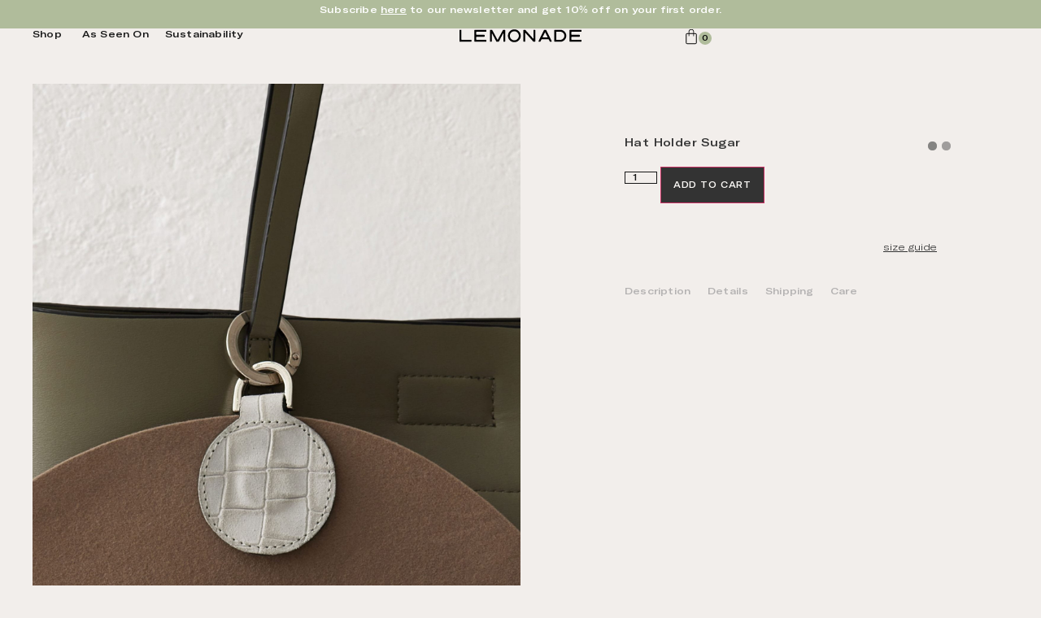

--- FILE ---
content_type: text/html; charset=UTF-8
request_url: https://www.lemonade-collective.com/product/hat-holder-sugar/
body_size: 67804
content:
<!doctype html><html lang="en"><head><script data-no-optimize="1">var litespeed_docref=sessionStorage.getItem("litespeed_docref");litespeed_docref&&(Object.defineProperty(document,"referrer",{get:function(){return litespeed_docref}}),sessionStorage.removeItem("litespeed_docref"));</script> <meta charset="UTF-8"><meta name="viewport" content="width=device-width, initial-scale=1"><link rel="profile" href="https://gmpg.org/xfn/11"> <script type="litespeed/javascript">var theplus_ajax_url="https://www.lemonade-collective.com/wp-admin/admin-ajax.php";var theplus_ajax_post_url="https://www.lemonade-collective.com/wp-admin/admin-post.php";var theplus_nonce="47406c0d99"</script> <meta name='robots' content='index, follow, max-image-preview:large, max-snippet:-1, max-video-preview:-1' /> <script id="cookieyes" type="litespeed/javascript" data-src="https://cdn-cookieyes.com/client_data/89011b7769231d911f89394a3503e6f3/script.js"></script>  <script data-cfasync="false" data-pagespeed-no-defer>window.dataLayerPYS = window.dataLayerPYS || [];</script> <title>Hat Holder Sugar - Lemonade</title><meta name="description" content="Lemonade is a lifestyle brand with beautiful hats designed and handcrafted in the north of Portugal. Discover the latest fedoras, straw hats, wool Hats, Hat Holders, Buckets, Caps, Accessories and more." /><link rel="canonical" href="https://www.lemonade-collective.com/product/hat-holder-sugar/" /><meta property="og:locale" content="en_US" /><meta property="og:type" content="article" /><meta property="og:title" content="Hat Holder Sugar - Lemonade" /><meta property="og:description" content="Lemonade is a lifestyle brand with beautiful hats designed and handcrafted in the north of Portugal. Discover the latest fedoras, straw hats, wool Hats, Hat Holders, Buckets, Caps, Accessories and more." /><meta property="og:url" content="https://www.lemonade-collective.com/product/hat-holder-sugar/" /><meta property="og:site_name" content="Lemonade" /><meta property="article:publisher" content="https://www.facebook.com/profile.php?id=100066240593583" /><meta property="article:modified_time" content="2025-12-11T12:56:51+00:00" /><meta property="og:image" content="https://www.lemonade-collective.com/wp-content/uploads/2022/04/Lemonade_Hat-Holder-Sugar1.jpg" /><meta property="og:image:width" content="2040" /><meta property="og:image:height" content="2546" /><meta property="og:image:type" content="image/jpeg" /><meta name="twitter:card" content="summary_large_image" /><meta name="twitter:label1" content="Est. reading time" /><meta name="twitter:data1" content="1 minute" /> <script type="application/ld+json" class="yoast-schema-graph">{"@context":"https://schema.org","@graph":[{"@type":"WebPage","@id":"https://www.lemonade-collective.com/product/hat-holder-sugar/","url":"https://www.lemonade-collective.com/product/hat-holder-sugar/","name":"Hat Holder Sugar - Lemonade","isPartOf":{"@id":"https://www.lemonade-collective.com/#website"},"primaryImageOfPage":{"@id":"https://www.lemonade-collective.com/product/hat-holder-sugar/#primaryimage"},"image":{"@id":"https://www.lemonade-collective.com/product/hat-holder-sugar/#primaryimage"},"thumbnailUrl":"https://www.lemonade-collective.com/wp-content/uploads/2022/04/Lemonade_Hat-Holder-Sugar1.jpg","datePublished":"2022-04-14T00:17:15+00:00","dateModified":"2025-12-11T12:56:51+00:00","description":"Lemonade is a lifestyle brand with beautiful hats designed and handcrafted in the north of Portugal. Discover the latest fedoras, straw hats, wool Hats, Hat Holders, Buckets, Caps, Accessories and more.","breadcrumb":{"@id":"https://www.lemonade-collective.com/product/hat-holder-sugar/#breadcrumb"},"inLanguage":"en","potentialAction":[{"@type":"ReadAction","target":["https://www.lemonade-collective.com/product/hat-holder-sugar/"]}]},{"@type":"ImageObject","inLanguage":"en","@id":"https://www.lemonade-collective.com/product/hat-holder-sugar/#primaryimage","url":"https://www.lemonade-collective.com/wp-content/uploads/2022/04/Lemonade_Hat-Holder-Sugar1.jpg","contentUrl":"https://www.lemonade-collective.com/wp-content/uploads/2022/04/Lemonade_Hat-Holder-Sugar1.jpg","width":2040,"height":2546},{"@type":"BreadcrumbList","@id":"https://www.lemonade-collective.com/product/hat-holder-sugar/#breadcrumb","itemListElement":[{"@type":"ListItem","position":1,"name":"Home","item":"https://www.lemonade-collective.com/"},{"@type":"ListItem","position":2,"name":"Shop","item":"https://www.lemonade-collective.com/shop/"},{"@type":"ListItem","position":3,"name":"Hat Holder Sugar"}]},{"@type":"WebSite","@id":"https://www.lemonade-collective.com/#website","url":"https://www.lemonade-collective.com/","name":"Lemonade","description":"We rise by lifting others.","publisher":{"@id":"https://www.lemonade-collective.com/#organization"},"potentialAction":[{"@type":"SearchAction","target":{"@type":"EntryPoint","urlTemplate":"https://www.lemonade-collective.com/?s={search_term_string}"},"query-input":{"@type":"PropertyValueSpecification","valueRequired":true,"valueName":"search_term_string"}}],"inLanguage":"en"},{"@type":"Organization","@id":"https://www.lemonade-collective.com/#organization","name":"Lemonade Collective","url":"https://www.lemonade-collective.com/","logo":{"@type":"ImageObject","inLanguage":"en","@id":"https://www.lemonade-collective.com/#/schema/logo/image/","url":"https://i0.wp.com/www.lemonade-collective.com/wp-content/uploads/2021/02/cropped-logo.png?fit=680%2C80&ssl=1","contentUrl":"https://i0.wp.com/www.lemonade-collective.com/wp-content/uploads/2021/02/cropped-logo.png?fit=680%2C80&ssl=1","width":680,"height":80,"caption":"Lemonade Collective"},"image":{"@id":"https://www.lemonade-collective.com/#/schema/logo/image/"},"sameAs":["https://www.facebook.com/profile.php?id=100066240593583","https://www.instagram.com/lemonade.collective/","https://www.pinterest.pt/lemonadecollective/"]}]}</script>  <script type='application/javascript'  id='pys-version-script'>console.log('PixelYourSite Free version 11.1.5.2');</script> <link rel="alternate" type="application/rss+xml" title="Lemonade &raquo; Feed" href="https://www.lemonade-collective.com/feed/" /><link rel="alternate" type="application/rss+xml" title="Lemonade &raquo; Comments Feed" href="https://www.lemonade-collective.com/comments/feed/" /><link rel="alternate" title="oEmbed (JSON)" type="application/json+oembed" href="https://www.lemonade-collective.com/wp-json/oembed/1.0/embed?url=https%3A%2F%2Fwww.lemonade-collective.com%2Fproduct%2Fhat-holder-sugar%2F" /><link rel="alternate" title="oEmbed (XML)" type="text/xml+oembed" href="https://www.lemonade-collective.com/wp-json/oembed/1.0/embed?url=https%3A%2F%2Fwww.lemonade-collective.com%2Fproduct%2Fhat-holder-sugar%2F&#038;format=xml" /><style id="litespeed-ccss">.wcpbc-price.loading *:not(.wcpbc-placeholder){display:none}.wcpbc-price.loading{visibility:hidden;color:inherit}.wcpbc-price.loading .wcpbc-placeholder.-dots{visibility:visible;position:relative;display:inline-block;margin:.2em 0 .2em 1.2em;overflow:visible;animation:dot-flashing 1s infinite linear alternate;animation-delay:.5s}.wcpbc-price.loading .wcpbc-placeholder.-dots::before,.wcpbc-price.loading .wcpbc-placeholder.-dots::after{content:"";display:inline-block;position:absolute;top:0}.wcpbc-price.loading .wcpbc-placeholder.-dots::before{left:-1.2em;animation:dot-flashing 1s infinite linear alternate;animation-delay:0s}.wcpbc-price.loading .wcpbc-placeholder.-dots::after{left:1.2em;animation:dot-flashing 1s infinite linear alternate;animation-delay:1s}.wcpbc-price.loading .wcpbc-placeholder.-dots,.wcpbc-price.loading .wcpbc-placeholder.-dots::before,.wcpbc-price.loading .wcpbc-placeholder.-dots::after{width:.8em;height:.8em;border-radius:50%;color:inherit;background-color:currentColor}@keyframes dot-flashing{0%{background-color:currentColor}50%,100%{background-color:#fff0}}ul{box-sizing:border-box}:root{--wp-block-synced-color:#7a00df;--wp-block-synced-color--rgb:122,0,223;--wp-bound-block-color:var(--wp-block-synced-color);--wp-editor-canvas-background:#ddd;--wp-admin-theme-color:#007cba;--wp-admin-theme-color--rgb:0,124,186;--wp-admin-theme-color-darker-10:#006ba1;--wp-admin-theme-color-darker-10--rgb:0,107,160.5;--wp-admin-theme-color-darker-20:#005a87;--wp-admin-theme-color-darker-20--rgb:0,90,135;--wp-admin-border-width-focus:2px}:root{--wp--preset--font-size--normal:16px;--wp--preset--font-size--huge:42px}.screen-reader-text{border:0;clip-path:inset(50%);height:1px;margin:-1px;overflow:hidden;padding:0;position:absolute;width:1px;word-wrap:normal!important}:where(figure){margin:0 0 1em}:root{--wp--preset--aspect-ratio--square:1;--wp--preset--aspect-ratio--4-3:4/3;--wp--preset--aspect-ratio--3-4:3/4;--wp--preset--aspect-ratio--3-2:3/2;--wp--preset--aspect-ratio--2-3:2/3;--wp--preset--aspect-ratio--16-9:16/9;--wp--preset--aspect-ratio--9-16:9/16;--wp--preset--color--black:#000000;--wp--preset--color--cyan-bluish-gray:#abb8c3;--wp--preset--color--white:#ffffff;--wp--preset--color--pale-pink:#f78da7;--wp--preset--color--vivid-red:#cf2e2e;--wp--preset--color--luminous-vivid-orange:#ff6900;--wp--preset--color--luminous-vivid-amber:#fcb900;--wp--preset--color--light-green-cyan:#7bdcb5;--wp--preset--color--vivid-green-cyan:#00d084;--wp--preset--color--pale-cyan-blue:#8ed1fc;--wp--preset--color--vivid-cyan-blue:#0693e3;--wp--preset--color--vivid-purple:#9b51e0;--wp--preset--gradient--vivid-cyan-blue-to-vivid-purple:linear-gradient(135deg,rgb(6,147,227) 0%,rgb(155,81,224) 100%);--wp--preset--gradient--light-green-cyan-to-vivid-green-cyan:linear-gradient(135deg,rgb(122,220,180) 0%,rgb(0,208,130) 100%);--wp--preset--gradient--luminous-vivid-amber-to-luminous-vivid-orange:linear-gradient(135deg,rgb(252,185,0) 0%,rgb(255,105,0) 100%);--wp--preset--gradient--luminous-vivid-orange-to-vivid-red:linear-gradient(135deg,rgb(255,105,0) 0%,rgb(207,46,46) 100%);--wp--preset--gradient--very-light-gray-to-cyan-bluish-gray:linear-gradient(135deg,rgb(238,238,238) 0%,rgb(169,184,195) 100%);--wp--preset--gradient--cool-to-warm-spectrum:linear-gradient(135deg,rgb(74,234,220) 0%,rgb(151,120,209) 20%,rgb(207,42,186) 40%,rgb(238,44,130) 60%,rgb(251,105,98) 80%,rgb(254,248,76) 100%);--wp--preset--gradient--blush-light-purple:linear-gradient(135deg,rgb(255,206,236) 0%,rgb(152,150,240) 100%);--wp--preset--gradient--blush-bordeaux:linear-gradient(135deg,rgb(254,205,165) 0%,rgb(254,45,45) 50%,rgb(107,0,62) 100%);--wp--preset--gradient--luminous-dusk:linear-gradient(135deg,rgb(255,203,112) 0%,rgb(199,81,192) 50%,rgb(65,88,208) 100%);--wp--preset--gradient--pale-ocean:linear-gradient(135deg,rgb(255,245,203) 0%,rgb(182,227,212) 50%,rgb(51,167,181) 100%);--wp--preset--gradient--electric-grass:linear-gradient(135deg,rgb(202,248,128) 0%,rgb(113,206,126) 100%);--wp--preset--gradient--midnight:linear-gradient(135deg,rgb(2,3,129) 0%,rgb(40,116,252) 100%);--wp--preset--font-size--small:13px;--wp--preset--font-size--medium:20px;--wp--preset--font-size--large:36px;--wp--preset--font-size--x-large:42px;--wp--preset--spacing--20:0.44rem;--wp--preset--spacing--30:0.67rem;--wp--preset--spacing--40:1rem;--wp--preset--spacing--50:1.5rem;--wp--preset--spacing--60:2.25rem;--wp--preset--spacing--70:3.38rem;--wp--preset--spacing--80:5.06rem;--wp--preset--shadow--natural:6px 6px 9px rgba(0, 0, 0, 0.2);--wp--preset--shadow--deep:12px 12px 50px rgba(0, 0, 0, 0.4);--wp--preset--shadow--sharp:6px 6px 0px rgba(0, 0, 0, 0.2);--wp--preset--shadow--outlined:6px 6px 0px -3px rgb(255, 255, 255), 6px 6px rgb(0, 0, 0);--wp--preset--shadow--crisp:6px 6px 0px rgb(0, 0, 0)}:root{--wp--style--global--content-size:800px;--wp--style--global--wide-size:1200px}:where(body){margin:0}:root{--wp--style--block-gap:24px}body{padding-top:0;padding-right:0;padding-bottom:0;padding-left:0}a:where(:not(.wp-element-button)){text-decoration:underline}button.pswp__button{box-shadow:none!important;background-image:url(/wp-content/plugins/woocommerce/assets/css/photoswipe/default-skin/default-skin.png)!important}button.pswp__button,button.pswp__button--arrow--left::before,button.pswp__button--arrow--right::before{background-color:transparent!important}button.pswp__button--arrow--left,button.pswp__button--arrow--right{background-image:none!important}.pswp{display:none;position:absolute;width:100%;height:100%;left:0;top:0;overflow:hidden;-ms-touch-action:none;touch-action:none;z-index:1500;-webkit-text-size-adjust:100%;-webkit-backface-visibility:hidden;outline:0}.pswp *{-webkit-box-sizing:border-box;box-sizing:border-box}.pswp__bg{position:absolute;left:0;top:0;width:100%;height:100%;background:#000;opacity:0;-webkit-transform:translateZ(0);transform:translateZ(0);-webkit-backface-visibility:hidden;will-change:opacity}.pswp__scroll-wrap{position:absolute;left:0;top:0;width:100%;height:100%;overflow:hidden}.pswp__container{-ms-touch-action:none;touch-action:none;position:absolute;left:0;right:0;top:0;bottom:0}.pswp__container{-webkit-touch-callout:none}.pswp__bg{will-change:opacity}.pswp__container{-webkit-backface-visibility:hidden}.pswp__item{position:absolute;left:0;right:0;top:0;bottom:0;overflow:hidden}.pswp__button{width:44px;height:44px;position:relative;background:0 0;overflow:visible;-webkit-appearance:none;display:block;border:0;padding:0;margin:0;float:left;opacity:.75;-webkit-box-shadow:none;box-shadow:none}.pswp__button::-moz-focus-inner{padding:0;border:0}.pswp__button,.pswp__button--arrow--left:before,.pswp__button--arrow--right:before{background:url(/wp-content/plugins/woocommerce/assets/css/photoswipe/default-skin/default-skin.png)0 0 no-repeat;background-size:264px 88px;width:44px;height:44px}.pswp__button--close{background-position:0-44px}.pswp__button--share{background-position:-44px -44px}.pswp__button--fs{display:none}.pswp__button--zoom{display:none;background-position:-88px 0}.pswp__button--arrow--left,.pswp__button--arrow--right{background:0 0;top:50%;margin-top:-50px;width:70px;height:100px;position:absolute}.pswp__button--arrow--left{left:0}.pswp__button--arrow--right{right:0}.pswp__button--arrow--left:before,.pswp__button--arrow--right:before{content:"";top:35px;background-color:rgb(0 0 0/.3);height:30px;width:32px;position:absolute}.pswp__button--arrow--left:before{left:6px;background-position:-138px -44px}.pswp__button--arrow--right:before{right:6px;background-position:-94px -44px}.pswp__share-modal{display:block;background:rgb(0 0 0/.5);width:100%;height:100%;top:0;left:0;padding:10px;position:absolute;z-index:1600;opacity:0;-webkit-backface-visibility:hidden;will-change:opacity}.pswp__share-modal--hidden{display:none}.pswp__share-tooltip{z-index:1620;position:absolute;background:#fff;top:56px;border-radius:2px;display:block;width:auto;right:44px;-webkit-box-shadow:0 2px 5px rgb(0 0 0/.25);box-shadow:0 2px 5px rgb(0 0 0/.25);-webkit-transform:translateY(6px);-ms-transform:translateY(6px);transform:translateY(6px);-webkit-backface-visibility:hidden;will-change:transform}.pswp__counter{position:relative;left:0;top:0;height:44px;font-size:13px;line-height:44px;color:#fff;opacity:.75;padding:0 10px;margin-inline-end:auto}.pswp__caption{position:absolute;left:0;bottom:0;width:100%;min-height:44px}.pswp__caption__center{text-align:left;max-width:420px;margin:0 auto;font-size:13px;padding:10px;line-height:20px;color:#ccc}.pswp__preloader{width:44px;height:44px;position:absolute;top:0;left:50%;margin-left:-22px;opacity:0;will-change:opacity;direction:ltr}.pswp__preloader__icn{width:20px;height:20px;margin:12px}@media screen and (max-width:1024px){.pswp__preloader{position:relative;left:auto;top:auto;margin:0;float:right}}.pswp__ui{-webkit-font-smoothing:auto;visibility:visible;opacity:1;z-index:1550}.pswp__top-bar{position:absolute;left:0;top:0;height:44px;width:100%;display:flex;justify-content:flex-end}.pswp__caption,.pswp__top-bar{-webkit-backface-visibility:hidden;will-change:opacity}.pswp__caption,.pswp__top-bar{background-color:rgb(0 0 0/.5)}.pswp__ui--hidden .pswp__button--arrow--left,.pswp__ui--hidden .pswp__button--arrow--right,.pswp__ui--hidden .pswp__caption,.pswp__ui--hidden .pswp__top-bar{opacity:.001}:root{--woocommerce:#720eec;--wc-green:#7ad03a;--wc-red:#a00;--wc-orange:#ffba00;--wc-blue:#2ea2cc;--wc-primary:#720eec;--wc-primary-text:#fcfbfe;--wc-secondary:#e9e6ed;--wc-secondary-text:#515151;--wc-highlight:#958e09;--wc-highligh-text:white;--wc-content-bg:#fff;--wc-subtext:#767676;--wc-form-border-color:rgba(32, 7, 7, 0.8);--wc-form-border-radius:4px;--wc-form-border-width:1px}.woocommerce img,.woocommerce-page img{height:auto;max-width:100%}@media only screen and (max-width:768px){:root{--woocommerce:#720eec;--wc-green:#7ad03a;--wc-red:#a00;--wc-orange:#ffba00;--wc-blue:#2ea2cc;--wc-primary:#720eec;--wc-primary-text:#fcfbfe;--wc-secondary:#e9e6ed;--wc-secondary-text:#515151;--wc-highlight:#958e09;--wc-highligh-text:white;--wc-content-bg:#fff;--wc-subtext:#767676;--wc-form-border-color:rgba(32, 7, 7, 0.8);--wc-form-border-radius:4px;--wc-form-border-width:1px}}:root{--woocommerce:#720eec;--wc-green:#7ad03a;--wc-red:#a00;--wc-orange:#ffba00;--wc-blue:#2ea2cc;--wc-primary:#720eec;--wc-primary-text:#fcfbfe;--wc-secondary:#e9e6ed;--wc-secondary-text:#515151;--wc-highlight:#958e09;--wc-highligh-text:white;--wc-content-bg:#fff;--wc-subtext:#767676;--wc-form-border-color:rgba(32, 7, 7, 0.8);--wc-form-border-radius:4px;--wc-form-border-width:1px}.screen-reader-text{clip:rect(1px,1px,1px,1px);height:1px;overflow:hidden;position:absolute!important;width:1px;word-wrap:normal!important}.woocommerce .quantity .qty{width:3.631em;text-align:center}.woocommerce div.product{margin-bottom:0;position:relative}.woocommerce div.product .product_title{clear:none;margin-top:0;padding:0}.woocommerce div.product p.stock{font-size:.92em}.woocommerce div.product form.cart{margin-bottom:2em}.woocommerce div.product form.cart::after,.woocommerce div.product form.cart::before{content:" ";display:table}.woocommerce div.product form.cart::after{clear:both}.woocommerce div.product form.cart div.quantity{float:left;margin:0 4px 0 0}.woocommerce div.product form.cart table{border-width:0 0 1px}.woocommerce div.product form.cart table td{padding-left:0}.woocommerce div.product form.cart .variations{margin-bottom:1em;border:0;width:100%}.woocommerce div.product form.cart .variations td,.woocommerce div.product form.cart .variations th{border:0;line-height:2em;vertical-align:top}.woocommerce div.product form.cart .variations label{font-weight:700;text-align:left}.woocommerce div.product form.cart .variations select{max-width:100%;min-width:75%;display:inline-block;margin-right:1em;appearance:none;-webkit-appearance:none;-moz-appearance:none;padding-right:3em;background:url([data-uri])no-repeat;background-size:16px;-webkit-background-size:16px;background-position:calc(100% - 12px) 50%;-webkit-background-position:calc(100% - 12px) 50%}.woocommerce div.product form.cart .reset_variations{visibility:hidden;font-size:.83em}.woocommerce div.product form.cart .button{vertical-align:middle;float:left}.woocommerce .cart .button{float:none}.woocommerce:where(body:not(.woocommerce-block-theme-has-button-styles)) button.button{font-size:100%;margin:0;line-height:1;position:relative;text-decoration:none;overflow:visible;padding:.618em 1em;font-weight:700;border-radius:3px;left:auto;color:#515151;background-color:#e9e6ed;border:0;display:inline-block;background-image:none;box-shadow:none;text-shadow:none}.woocommerce:where(body:not(.woocommerce-block-theme-has-button-styles)) button.button.alt{background-color:#7f54b3;color:#fff;-webkit-font-smoothing:antialiased}.woocommerce:where(body:not(.woocommerce-uses-block-theme)) div.product p.price{color:#958e09;font-size:1.25em}.woocommerce:where(body:not(.woocommerce-uses-block-theme)) div.product .stock{color:#958e09}@-ms-viewport{width:device-width}html{box-sizing:border-box;-ms-overflow-style:scrollbar}*,*::before,*::after{box-sizing:inherit}.woo-variation-swatches .woo-variation-raw-select,.woo-variation-swatches .woo-variation-raw-select:after,.woo-variation-swatches .woo-variation-raw-select:before{display:none!important}.woo-variation-swatches .variable-items-wrapper{-webkit-box-pack:start;-ms-flex-pack:start;display:-webkit-box;display:-ms-flexbox;display:flex;-ms-flex-wrap:wrap;flex-wrap:wrap;justify-content:flex-start;list-style:none;margin:0;padding:0}.woo-variation-swatches .variable-items-wrapper .variable-item{list-style:none;margin:0;outline:none;padding:0}.woo-variation-swatches .variable-items-wrapper .variable-item .variable-item-contents{-webkit-box-orient:vertical;-webkit-box-direction:normal;-webkit-box-pack:center;-ms-flex-pack:center;-webkit-box-align:center;-ms-flex-align:center;align-items:center;display:-webkit-box;display:-ms-flexbox;display:flex;-ms-flex-direction:column;flex-direction:column;height:100%;justify-content:center;position:relative;width:100%}.woo-variation-swatches .variable-items-wrapper .variable-item:not(.radio-variable-item){-webkit-box-pack:center;-ms-flex-pack:center;-webkit-box-align:center;-ms-flex-align:center;align-items:center;background-color:var(--wvs-item-background-color,#fff);-webkit-box-shadow:var(--wvs-item-box-shadow,0 0 0 1px #a8a8a8);box-shadow:var(--wvs-item-box-shadow,0 0 0 1px #a8a8a8);-webkit-box-sizing:border-box;box-sizing:border-box;color:var(--wvs-item-text-color,#000);display:-webkit-box;display:-ms-flexbox;display:flex;height:var(--wvs-single-product-item-height,30px);justify-content:center;margin:4px;padding:2px;position:relative;width:var(--wvs-single-product-item-width,30px)}.woo-variation-swatches .variable-items-wrapper .variable-item:not(.radio-variable-item):last-child{margin-right:0}.woo-variation-swatches .variable-items-wrapper .variable-item:not(.radio-variable-item).button-variable-item{font-size:var(--wvs-single-product-item-font-size,16px);text-align:center}.woo-variation-swatches .wvs-style-squared.variable-items-wrapper .variable-item:not(.radio-variable-item){border-radius:2px}.woo-variation-swatches .wvs-style-squared.variable-items-wrapper .variable-item:not(.radio-variable-item).button-variable-item{min-width:var(--wvs-single-product-item-width);width:auto}.woo-variation-swatches .wvs-style-squared.variable-items-wrapper .variable-item:not(.radio-variable-item).button-variable-item .variable-item-span{padding:0 5px}.woo-variation-swatches.woocommerce .product.elementor table.variations td.value:before{display:none!important}.woo-variation-swatches.wvs-show-label .variations td,.woo-variation-swatches.wvs-show-label .variations th{display:block;text-align:start;width:auto!important}.woo-variation-swatches.wvs-show-label .variations th label{display:inline-block;margin:0 2px}:root{--wvs-tick:url("data:image/svg+xml;utf8,%3Csvg filter='drop-shadow(0px 0px 2px rgb(0 0 0 / .8))' xmlns='http://www.w3.org/2000/svg' viewBox='0 0 30 30'%3E%3Cpath fill='none' stroke='%23ffffff' stroke-linecap='round' stroke-linejoin='round' stroke-width='4' d='M4 16L11 23 27 7'/%3E%3C/svg%3E");--wvs-cross:url("data:image/svg+xml;utf8,%3Csvg filter='drop-shadow(0px 0px 5px rgb(255 255 255 / .6))' xmlns='http://www.w3.org/2000/svg' width='72px' height='72px' viewBox='0 0 24 24'%3E%3Cpath fill='none' stroke='%23ff0000' stroke-linecap='round' stroke-width='0.6' d='M5 5L19 19M19 5L5 19'/%3E%3C/svg%3E");--wvs-single-product-item-width:60px;--wvs-single-product-item-height:30px;--wvs-single-product-item-font-size:12px}html{line-height:1.15;-webkit-text-size-adjust:100%}*,:after,:before{box-sizing:border-box}body{background-color:#fff;color:#333;font-family:-apple-system,BlinkMacSystemFont,Segoe UI,Roboto,Helvetica Neue,Arial,Noto Sans,sans-serif,Apple Color Emoji,Segoe UI Emoji,Segoe UI Symbol,Noto Color Emoji;font-size:1rem;font-weight:400;line-height:1.5;margin:0;-webkit-font-smoothing:antialiased;-moz-osx-font-smoothing:grayscale}h1,h2{color:inherit;font-family:inherit;font-weight:500;line-height:1.2;margin-block-end:1rem;margin-block-start:.5rem}h1{font-size:2.5rem}h2{font-size:2rem}p{margin-block-end:.9rem;margin-block-start:0}a{background-color:#fff0;color:#c36;text-decoration:none}img{border-style:none;height:auto;max-width:100%}[hidden]{display:none}label{display:inline-block;line-height:1;vertical-align:middle}button,input,select{font-family:inherit;font-size:1rem;line-height:1.5;margin:0}input[type=email],input[type=number],select{border:1px solid #666;border-radius:3px;padding:.5rem 1rem;width:100%}button,input{overflow:visible}button,select{text-transform:none}[type=submit],button{-webkit-appearance:button;width:auto}[type=submit],button{background-color:#fff0;border:1px solid #c36;border-radius:3px;color:#c36;display:inline-block;font-size:1rem;font-weight:400;padding:.5rem 1rem;text-align:center;white-space:nowrap}[type=number]::-webkit-inner-spin-button,[type=number]::-webkit-outer-spin-button{height:auto}::-webkit-file-upload-button{-webkit-appearance:button;font:inherit}select{display:block}table{background-color:#fff0;border-collapse:collapse;border-spacing:0;font-size:.9em;margin-block-end:15px;width:100%}table td,table th{border:1px solid hsl(0 0% 50%/.502);line-height:1.5;padding:15px;vertical-align:top}table th{font-weight:700}table tbody>tr:nth-child(odd)>td,table tbody>tr:nth-child(odd)>th{background-color:hsl(0 0% 50%/.071)}li,ul{background:#fff0;border:0;font-size:100%;margin-block-end:0;margin-block-start:0;outline:0;vertical-align:baseline}.screen-reader-text{clip:rect(1px,1px,1px,1px);height:1px;overflow:hidden;position:absolute!important;width:1px;word-wrap:normal!important}:root{--direction-multiplier:1}.elementor-screen-only,.screen-reader-text{height:1px;margin:-1px;overflow:hidden;padding:0;position:absolute;top:-10000em;width:1px;clip:rect(0,0,0,0);border:0}.elementor-clearfix:after{clear:both;content:"";display:block;height:0;width:0}.elementor *,.elementor :after,.elementor :before{box-sizing:border-box}.elementor a{box-shadow:none;text-decoration:none}.elementor img{border:none;border-radius:0;box-shadow:none;height:auto;max-width:100%}.elementor .elementor-widget:not(.elementor-widget-text-editor):not(.elementor-widget-theme-post-content) figure{margin:0}.elementor-element{--flex-direction:initial;--flex-wrap:initial;--justify-content:initial;--align-items:initial;--align-content:initial;--gap:initial;--flex-basis:initial;--flex-grow:initial;--flex-shrink:initial;--order:initial;--align-self:initial;align-self:var(--align-self);flex-basis:var(--flex-basis);flex-grow:var(--flex-grow);flex-shrink:var(--flex-shrink);order:var(--order)}.elementor-element:where(.e-con-full,.elementor-widget){align-content:var(--align-content);align-items:var(--align-items);flex-direction:var(--flex-direction);flex-wrap:var(--flex-wrap);gap:var(--row-gap) var(--column-gap);justify-content:var(--justify-content)}.elementor-align-justify .elementor-button{width:100%}@media (max-width:767px){.elementor-mobile-align-justify .elementor-button{width:100%}}:root{--page-title-display:block}.elementor-page-title,h1.entry-title{display:var(--page-title-display)}.elementor-section{position:relative}.elementor-section .elementor-container{display:flex;margin-left:auto;margin-right:auto;position:relative}@media (max-width:1024px){.elementor-section .elementor-container{flex-wrap:wrap}}.elementor-section.elementor-section-stretched{position:relative;width:100%}.elementor-widget-wrap{align-content:flex-start;flex-wrap:wrap;position:relative;width:100%}.elementor:not(.elementor-bc-flex-widget) .elementor-widget-wrap{display:flex}.elementor-widget-wrap>.elementor-element{width:100%}.elementor-widget{position:relative}.elementor-widget:not(:last-child){margin-bottom:var(--kit-widget-spacing,20px)}.elementor-widget:not(:last-child).elementor-widget__width-initial{margin-bottom:0}.elementor-column{display:flex;min-height:1px;position:relative}.elementor-column-gap-default>.elementor-column>.elementor-element-populated{padding:10px}@media (min-width:768px){.elementor-column.elementor-col-20{width:20%}.elementor-column.elementor-col-33{width:33.333%}.elementor-column.elementor-col-80{width:80%}.elementor-column.elementor-col-100{width:100%}}@media (max-width:767px){.elementor-column.elementor-sm-25{width:25%}.elementor-column.elementor-sm-75{width:75%}}@media (max-width:767px){.elementor-column{width:100%}}@media (prefers-reduced-motion:no-preference){html{scroll-behavior:smooth}}.e-con{--border-radius:0;--border-top-width:0px;--border-right-width:0px;--border-bottom-width:0px;--border-left-width:0px;--border-style:initial;--border-color:initial;--container-widget-width:100%;--container-widget-height:initial;--container-widget-flex-grow:0;--container-widget-align-self:initial;--content-width:min(100%,var(--container-max-width,1140px));--width:100%;--min-height:initial;--height:auto;--text-align:initial;--margin-top:0px;--margin-right:0px;--margin-bottom:0px;--margin-left:0px;--padding-top:var(--container-default-padding-top,10px);--padding-right:var(--container-default-padding-right,10px);--padding-bottom:var(--container-default-padding-bottom,10px);--padding-left:var(--container-default-padding-left,10px);--position:relative;--z-index:revert;--overflow:visible;--gap:var(--widgets-spacing,20px);--row-gap:var(--widgets-spacing-row,20px);--column-gap:var(--widgets-spacing-column,20px);--overlay-mix-blend-mode:initial;--overlay-opacity:1;--e-con-grid-template-columns:repeat(3,1fr);--e-con-grid-template-rows:repeat(2,1fr);border-radius:var(--border-radius);height:var(--height);min-height:var(--min-height);min-width:0;overflow:var(--overflow);position:var(--position);width:var(--width);z-index:var(--z-index);--flex-wrap-mobile:wrap;margin-block-end:var(--margin-block-end);margin-block-start:var(--margin-block-start);margin-inline-end:var(--margin-inline-end);margin-inline-start:var(--margin-inline-start);padding-inline-end:var(--padding-inline-end);padding-inline-start:var(--padding-inline-start)}.e-con{--margin-block-start:var(--margin-top);--margin-block-end:var(--margin-bottom);--margin-inline-start:var(--margin-left);--margin-inline-end:var(--margin-right);--padding-inline-start:var(--padding-left);--padding-inline-end:var(--padding-right);--padding-block-start:var(--padding-top);--padding-block-end:var(--padding-bottom);--border-block-start-width:var(--border-top-width);--border-block-end-width:var(--border-bottom-width);--border-inline-start-width:var(--border-left-width);--border-inline-end-width:var(--border-right-width)}.e-con.e-flex{--flex-direction:column;--flex-basis:auto;--flex-grow:0;--flex-shrink:1;flex:var(--flex-grow) var(--flex-shrink) var(--flex-basis)}.e-con-full{padding-block-end:var(--padding-block-end);padding-block-start:var(--padding-block-start);text-align:var(--text-align)}.e-con-full.e-flex{flex-direction:var(--flex-direction)}.e-con{display:var(--display)}:is(.elementor-section-wrap,[data-elementor-id])>.e-con{--margin-left:auto;--margin-right:auto;max-width:min(100%,var(--width))}.e-con .elementor-widget.elementor-widget{margin-block-end:0}.e-con:before{border-block-end-width:var(--border-block-end-width);border-block-start-width:var(--border-block-start-width);border-color:var(--border-color);border-inline-end-width:var(--border-inline-end-width);border-inline-start-width:var(--border-inline-start-width);border-radius:var(--border-radius);border-style:var(--border-style);content:var(--background-overlay);display:block;height:max(100% + var(--border-top-width) + var(--border-bottom-width),100%);left:calc(0px - var(--border-left-width));mix-blend-mode:var(--overlay-mix-blend-mode);opacity:var(--overlay-opacity);position:absolute;top:calc(0px - var(--border-top-width));width:max(100% + var(--border-left-width) + var(--border-right-width),100%)}.e-con .elementor-widget{min-width:0}.elementor.elementor .e-con>.elementor-widget{max-width:100%}.e-con .elementor-widget:not(:last-child){--kit-widget-spacing:0px}@media (max-width:767px){.e-con.e-flex{--width:100%;--flex-wrap:var(--flex-wrap-mobile)}}.elementor-form-fields-wrapper{display:flex;flex-wrap:wrap}.elementor-field-group{align-items:center;flex-wrap:wrap}.elementor-field-group.elementor-field-type-submit{align-items:flex-end}.elementor-field-group .elementor-field-textual{background-color:#fff0;border:1px solid #69727d;color:#1f2124;flex-grow:1;max-width:100%;vertical-align:middle;width:100%}.elementor-field-group .elementor-field-textual::-moz-placeholder{color:inherit;font-family:inherit;opacity:.6}.elementor-field-textual{border-radius:3px;font-size:15px;line-height:1.4;min-height:40px;padding:5px 14px}.elementor-button-align-end .e-form__buttons,.elementor-button-align-end .elementor-field-type-submit{justify-content:flex-end}.elementor-button-align-end .elementor-field-type-submit:not(.e-form__buttons__wrapper) .elementor-button{flex-basis:auto}@media screen and (max-width:767px){.elementor-mobile-button-align-end .e-form__buttons,.elementor-mobile-button-align-end .elementor-field-type-submit{justify-content:flex-end}.elementor-mobile-button-align-end .elementor-field-type-submit:not(.e-form__buttons__wrapper) .elementor-button{flex-basis:auto}}.elementor-form .elementor-button{border:none;padding-block-end:0;padding-block-start:0}.elementor-form .elementor-button-content-wrapper,.elementor-form .elementor-button>span{display:flex;flex-direction:row;gap:5px;justify-content:center}.elementor-form .elementor-button.elementor-size-md{min-height:47px}.elementor-heading-title{line-height:1;margin:0;padding:0}.elementor-button{background-color:#69727d;border-radius:3px;color:#fff;display:inline-block;font-size:15px;line-height:1;padding:12px 24px;fill:#fff;text-align:center}.elementor-button:visited{color:#fff}.elementor-button-content-wrapper{display:flex;flex-direction:row;gap:5px;justify-content:center}.elementor-button-icon{align-items:center;display:flex}.elementor-button-icon svg{height:auto;width:1em}.elementor-button-icon .e-font-icon-svg{height:1em}.elementor-button-text{display:inline-block}.elementor-button.elementor-size-md{border-radius:4px;font-size:16px;padding:15px 30px}.elementor-button span{text-decoration:inherit}.elementor-icon{color:#69727d;display:inline-block;font-size:50px;line-height:1;text-align:center}.elementor-icon svg{display:block;height:1em;position:relative;width:1em}.elementor-icon svg:before{left:50%;position:absolute;transform:translateX(-50%)}@media (max-width:767px){.elementor .elementor-hidden-mobile{display:none}}@media (min-width:768px) and (max-width:1024px){.elementor .elementor-hidden-tablet{display:none}}@media (min-width:1025px) and (max-width:99999px){.elementor .elementor-hidden-desktop{display:none}}.elementor-kit-11{--e-global-color-primary:#161616;--e-global-color-secondary:#929292;--e-global-color-text:#333333;--e-global-color-accent:#929292;--e-global-color-7008144:#B0BC9B;--e-global-color-9f94c69:#FBF9F6;--e-global-color-100175c:#F2EEEB;--e-global-color-633211b:#E6E1DB;--e-global-color-dffcc42:#B0BC9B;--e-global-typography-primary-font-family:"Gt America";--e-global-typography-primary-font-size:14px;--e-global-typography-primary-font-weight:500;--e-global-typography-primary-line-height:18px;--e-global-typography-primary-letter-spacing:0.5px;--e-global-typography-secondary-font-family:"Gt America";--e-global-typography-secondary-font-size:18px;--e-global-typography-secondary-font-weight:normal;--e-global-typography-secondary-line-height:24px;--e-global-typography-text-font-family:"Gt America";--e-global-typography-text-font-size:14px;--e-global-typography-text-font-weight:400;--e-global-typography-text-line-height:18px;--e-global-typography-accent-font-family:"CN Agave";--e-global-typography-accent-font-size:30px;--e-global-typography-accent-font-weight:normal;--e-global-typography-accent-line-height:34px;--e-global-typography-e921b60-font-family:"Gt America";--e-global-typography-e921b60-font-size:14px;--e-global-typography-e921b60-font-weight:400;--e-global-typography-e921b60-line-height:18px;--e-global-typography-e921b60-letter-spacing:0.5px;--e-global-typography-a6a845f-font-family:"Gt America";--e-global-typography-a6a845f-font-size:22px;--e-global-typography-a6a845f-font-weight:500;--e-global-typography-a6a845f-line-height:26px;--e-global-typography-a6a845f-letter-spacing:0.5px;--e-global-typography-7c6ea4c-font-family:"Gt America";--e-global-typography-7c6ea4c-font-size:14px;--e-global-typography-7c6ea4c-font-weight:500;--e-global-typography-7c6ea4c-line-height:1.2em;--e-global-typography-7c6ea4c-letter-spacing:0.4px;--e-global-typography-bf6a1c4-font-family:"Gt America";--e-global-typography-bf6a1c4-font-size:11px;--e-global-typography-bf6a1c4-font-weight:400;--e-global-typography-bf6a1c4-line-height:1.2em;--e-global-typography-0d6f6f6-font-family:"Gt America";--e-global-typography-0d6f6f6-font-size:12px;--e-global-typography-0d6f6f6-font-weight:400;--e-global-typography-0d6f6f6-line-height:1.2em;--e-global-typography-0d6f6f6-letter-spacing:0.2px;--e-global-typography-660b811-font-family:"Gt America";--e-global-typography-660b811-font-size:11px;--e-global-typography-660b811-font-weight:500;--e-global-typography-660b811-text-transform:uppercase;--e-global-typography-660b811-line-height:1.2em;--e-global-typography-660b811-letter-spacing:0.6px;--e-global-typography-e79c5af-font-family:"Gt America";--e-global-typography-e79c5af-font-size:12px;--e-global-typography-e79c5af-font-weight:500;--e-global-typography-e79c5af-line-height:1.2em;--e-global-typography-e79c5af-letter-spacing:0.2px;background-color:#F2EEEB}.elementor-kit-11 a{color:#000}.e-con{--container-max-width:1140px}.elementor-widget:not(:last-child){--kit-widget-spacing:20px}.elementor-element{--widgets-spacing:20px 20px;--widgets-spacing-row:20px;--widgets-spacing-column:20px}h1.entry-title{display:var(--page-title-display)}@media (max-width:1024px){.e-con{--container-max-width:1024px}}@media (max-width:767px){.e-con{--container-max-width:767px}}.elementor-widget-heading .elementor-heading-title[class*=elementor-size-]>a{color:inherit;font-size:inherit;line-height:inherit}.elementor-item:after,.elementor-item:before{display:block;position:absolute}.elementor-item:not(:hover):not(:focus):not(.elementor-item-active):not(.highlighted):after,.elementor-item:not(:hover):not(:focus):not(.elementor-item-active):not(.highlighted):before{opacity:0}.elementor-nav-menu--main .elementor-nav-menu a{padding:13px 20px}.elementor-nav-menu--main .elementor-nav-menu ul{border-style:solid;border-width:0;padding:0;position:absolute;width:12em}.elementor-nav-menu--layout-horizontal{display:flex}.elementor-nav-menu--layout-horizontal .elementor-nav-menu{display:flex;flex-wrap:wrap}.elementor-nav-menu--layout-horizontal .elementor-nav-menu a{flex-grow:1;white-space:nowrap}.elementor-nav-menu--layout-horizontal .elementor-nav-menu>li{display:flex}.elementor-nav-menu--layout-horizontal .elementor-nav-menu>li ul{top:100%!important}.elementor-nav-menu--layout-horizontal .elementor-nav-menu>li:not(:first-child)>a{margin-inline-start:var(--e-nav-menu-horizontal-menu-item-margin)}.elementor-nav-menu--layout-horizontal .elementor-nav-menu>li:not(:first-child)>ul{inset-inline-start:var(--e-nav-menu-horizontal-menu-item-margin)!important}.elementor-nav-menu--layout-horizontal .elementor-nav-menu>li:not(:last-child)>a{margin-inline-end:var(--e-nav-menu-horizontal-menu-item-margin)}.elementor-nav-menu--layout-horizontal .elementor-nav-menu>li:not(:last-child):after{align-self:center;border-color:var(--e-nav-menu-divider-color,#000);border-left-style:var(--e-nav-menu-divider-style,solid);border-left-width:var(--e-nav-menu-divider-width,2px);content:var(--e-nav-menu-divider-content,none);height:var(--e-nav-menu-divider-height,35%)}.elementor-nav-menu__align-start .elementor-nav-menu{justify-content:flex-start;margin-inline-end:auto}.elementor-nav-menu__align-start .elementor-nav-menu--layout-vertical>ul>li>a{justify-content:flex-start}.elementor-nav-menu__align-justify .elementor-nav-menu--layout-horizontal .elementor-nav-menu{width:100%}.elementor-nav-menu__align-justify .elementor-nav-menu--layout-horizontal .elementor-nav-menu>li{flex-grow:1}.elementor-nav-menu__align-justify .elementor-nav-menu--layout-horizontal .elementor-nav-menu>li>a{justify-content:center}.elementor-widget-nav-menu:not(:has(.elementor-widget-container)):not([class*=elementor-hidden-]){display:flex;flex-direction:column}.elementor-nav-menu{position:relative;z-index:2}.elementor-nav-menu:after{clear:both;content:" ";display:block;font:0/0 serif;height:0;overflow:hidden;visibility:hidden}.elementor-nav-menu,.elementor-nav-menu li,.elementor-nav-menu ul{display:block;line-height:normal;list-style:none;margin:0;padding:0}.elementor-nav-menu ul{display:none}.elementor-nav-menu a,.elementor-nav-menu li{position:relative}.elementor-nav-menu li{border-width:0}.elementor-nav-menu a{align-items:center;display:flex}.elementor-nav-menu a{line-height:20px;padding:10px 20px}.elementor-menu-toggle{align-items:center;background-color:rgb(0 0 0/.05);border:0 solid;border-radius:3px;color:#33373d;display:flex;font-size:var(--nav-menu-icon-size,22px);justify-content:center;padding:.25em}.elementor-menu-toggle:not(.elementor-active) .elementor-menu-toggle__icon--close{display:none}.elementor-menu-toggle .e-font-icon-svg{fill:#33373d;height:1em;width:1em}.elementor-menu-toggle svg{height:auto;width:1em;fill:var(--nav-menu-icon-color,currentColor)}.elementor-nav-menu--dropdown{background-color:#fff;font-size:13px}.elementor-nav-menu--dropdown-none .elementor-nav-menu--dropdown{display:none}.elementor-nav-menu--dropdown.elementor-nav-menu__container{margin-top:10px;overflow-x:hidden;overflow-y:auto;transform-origin:top}.elementor-nav-menu--dropdown.elementor-nav-menu__container .elementor-sub-item{font-size:.85em}.elementor-nav-menu--dropdown a{color:#33373d}ul.elementor-nav-menu--dropdown a{border-inline-start:8px solid #fff0;text-shadow:none}.elementor-nav-menu--toggle{--menu-height:100vh}.elementor-nav-menu--toggle .elementor-menu-toggle:not(.elementor-active)+.elementor-nav-menu__container{max-height:0;overflow:hidden;transform:scaleY(0)}.elementor-nav-menu--stretch .elementor-nav-menu__container.elementor-nav-menu--dropdown{position:absolute;z-index:9997}@media (max-width:767px){.elementor-nav-menu--dropdown-mobile .elementor-nav-menu--main{display:none}}@media (min-width:768px){.elementor-nav-menu--dropdown-mobile .elementor-menu-toggle,.elementor-nav-menu--dropdown-mobile .elementor-nav-menu--dropdown{display:none}.elementor-nav-menu--dropdown-mobile nav.elementor-nav-menu--dropdown.elementor-nav-menu__container{overflow-y:hidden}}.elementor-widget-n-menu{--n-menu-direction:column;--n-menu-wrapper-display:flex;--n-menu-heading-justify-content:initial;--n-menu-title-color-normal:#1f2124;--n-menu-title-color-active:#58d0f5;--n-menu-icon-color:var(--n-menu-title-color-normal);--n-menu-icon-color-active:var(--n-menu-title-color-active);--n-menu-icon-color-hover:var(--n-menu-title-color-hover);--n-menu-title-normal-color-dropdown:var(--n-menu-title-color-normal);--n-menu-title-active-color-dropdown:var(--n-menu-title-color-active);--n-menu-title-hover-color-fallback:#1f2124;--n-menu-title-font-size:1rem;--n-menu-title-justify-content:initial;--n-menu-title-flex-grow:initial;--n-menu-title-justify-content-mobile:initial;--n-menu-title-space-between:0px;--n-menu-title-distance-from-content:0px;--n-menu-title-color-hover:#1f2124;--n-menu-title-padding:0.5rem 1rem;--n-menu-title-line-height:1.5;--n-menu-title-order:initial;--n-menu-title-direction:initial;--n-menu-title-align-items:center;--n-menu-toggle-align:center;--n-menu-toggle-icon-wrapper-animation-duration:500ms;--n-menu-toggle-icon-hover-duration:500ms;--n-menu-toggle-icon-size:20px;--n-menu-toggle-icon-color:#1f2124;--n-menu-toggle-icon-color-hover:var(--n-menu-toggle-icon-color);--n-menu-toggle-icon-color-active:var(--n-menu-toggle-icon-color);--n-menu-toggle-icon-border-radius:initial;--n-menu-toggle-icon-padding:initial;--n-menu-toggle-icon-distance-from-dropdown:0px;--n-menu-icon-align-items:center;--n-menu-icon-order:initial;--n-menu-icon-gap:5px;--n-menu-dropdown-icon-gap:5px;--n-menu-dropdown-indicator-size:initial;--n-menu-dropdown-indicator-rotate:initial;--n-menu-dropdown-indicator-space:initial;--n-menu-dropdown-indicator-color-normal:initial;--n-menu-dropdown-indicator-color-hover:initial;--n-menu-dropdown-indicator-color-active:initial;--n-menu-dropdown-content-max-width:initial;--n-menu-dropdown-content-box-border-color:#fff;--n-menu-dropdown-content-box-border-inline-start-width:medium;--n-menu-dropdown-content-box-border-block-end-width:medium;--n-menu-dropdown-content-box-border-block-start-width:medium;--n-menu-dropdown-content-box-border-inline-end-width:medium;--n-menu-dropdown-content-box-border-style:none;--n-menu-dropdown-headings-height:0px;--n-menu-divider-border-width:var(--n-menu-divider-width,2px);--n-menu-open-animation-duration:500ms;--n-menu-heading-overflow-x:initial;--n-menu-heading-wrap:wrap;--stretch-width:100%;--stretch-left:initial;--stretch-right:initial}.elementor-widget-n-menu .e-n-menu{display:flex;flex-direction:column;position:relative}.elementor-widget-n-menu .e-n-menu-wrapper{display:var(--n-menu-wrapper-display);flex-direction:column}.elementor-widget-n-menu .e-n-menu-heading{display:flex;flex-direction:row;flex-wrap:var(--n-menu-heading-wrap);justify-content:var(--n-menu-heading-justify-content);margin:initial;overflow-x:var(--n-menu-heading-overflow-x);padding:initial;row-gap:var(--n-menu-title-space-between);-ms-overflow-style:none;scrollbar-width:none}.elementor-widget-n-menu .e-n-menu-heading::-webkit-scrollbar{display:none}.elementor-widget-n-menu .e-n-menu-item{display:flex;list-style:none;margin-block:initial;padding-block:initial}.elementor-widget-n-menu .e-n-menu-item .e-n-menu-title{position:relative}.elementor-widget-n-menu .e-n-menu-item:not(:last-of-type) .e-n-menu-title:after{align-self:center;border-color:var(--n-menu-divider-color,#000);border-inline-start-style:var(--n-menu-divider-style,solid);border-inline-start-width:var(--n-menu-divider-border-width);content:var(--n-menu-divider-content,none);height:var(--n-menu-divider-height,35%);inset-inline-end:calc(var(--n-menu-title-space-between)/2*-1 - var(--n-menu-divider-border-width)/2);position:absolute}.elementor-widget-n-menu .e-n-menu-content{background-color:#fff0;display:flex;flex-direction:column;min-width:0;z-index:2147483620}.elementor-widget-n-menu .e-n-menu-content>.e-con{animation-duration:var(--n-menu-open-animation-duration);max-width:calc(100% - var(--margin-inline-start, var(--margin-left)) - var(--margin-inline-end, var(--margin-right)))}:where(.elementor-widget-n-menu .e-n-menu-content>.e-con){background-color:#fff}.elementor-widget-n-menu .e-n-menu-content>.e-con:not(.e-active){display:none}.elementor-widget-n-menu .e-n-menu-title{align-items:center;border:#fff;color:var(--n-menu-title-color-normal);display:flex;flex-direction:row;flex-grow:var(--n-menu-title-flex-grow);font-weight:500;gap:var(--n-menu-dropdown-indicator-space);justify-content:var(--n-menu-title-justify-content);margin:initial;padding:var(--n-menu-title-padding);white-space:nowrap}.elementor-widget-n-menu .e-n-menu-title-container{align-items:var(--n-menu-title-align-items);align-self:var(--n-menu-icon-align-items);display:flex;flex-direction:var(--n-menu-title-direction);gap:var(--n-menu-icon-gap);justify-content:var(--n-menu-title-justify-content)}.elementor-widget-n-menu .e-n-menu-title-text{align-items:center;display:flex;font-size:var(--n-menu-title-font-size);line-height:var(--n-menu-title-line-height)}.elementor-widget-n-menu .e-n-menu-title .e-n-menu-dropdown-icon{align-self:var(--n-menu-icon-align-items);background-color:initial;border:initial;color:inherit;display:flex;flex-direction:column;height:calc(var(--n-menu-title-font-size)*var(--n-menu-title-line-height));justify-content:center;margin-inline-start:var(--n-menu-dropdown-icon-gap);padding:initial;position:relative;text-align:center;transform:var(--n-menu-dropdown-indicator-rotate);width:-moz-fit-content;width:fit-content}.elementor-widget-n-menu .e-n-menu-title .e-n-menu-dropdown-icon[aria-expanded=false] .e-n-menu-dropdown-icon-opened{display:none}.elementor-widget-n-menu .e-n-menu-title .e-n-menu-dropdown-icon[aria-expanded=false] .e-n-menu-dropdown-icon-closed{display:flex}.elementor-widget-n-menu .e-n-menu-title:not(.e-current):not(:hover) .e-n-menu-title-container .e-n-menu-title-text{color:var(--n-menu-title-color-normal)}.elementor-widget-n-menu .e-n-menu-toggle{align-self:var(--n-menu-toggle-align);background-color:initial;border:initial;color:inherit;display:none;padding:initial;position:relative;z-index:1000}.elementor-widget-n-menu .e-n-menu-toggle svg{fill:var(--n-menu-toggle-icon-color);height:auto;width:var(--n-menu-toggle-icon-size)}.elementor-widget-n-menu .e-n-menu-toggle span{align-items:center;border-radius:var(--n-menu-toggle-icon-border-radius);display:flex;justify-content:center;padding:var(--n-menu-toggle-icon-padding);text-align:center}.elementor-widget-n-menu .e-n-menu-toggle span.e-close{height:100%;inset:0;opacity:0;position:absolute;width:100%}.elementor-widget-n-menu .e-n-menu-toggle span.e-close svg{height:100%;-o-object-fit:contain;object-fit:contain}.elementor-widget-n-menu .e-n-menu:not([data-layout=dropdown]) .e-n-menu-item:not(:last-child){margin-inline-end:var(--n-menu-title-space-between)}.elementor-widget-n-menu .e-n-menu:not([data-layout=dropdown]) .e-n-menu-content{left:var(--stretch-left);position:absolute;right:var(--stretch-right);width:var(--stretch-width)}@media (max-width:767px){.elementor.elementor .elementor-widget-n-menu.e-n-menu-mobile{--n-menu-wrapper-display:none}.elementor.elementor .elementor-widget-n-menu.e-n-menu-mobile .e-n-menu-toggle{display:flex}}.e-con>.elementor-widget-n-menu{--flex-grow:var(--container-widget-flex-grow)}.elementor-widget-image{text-align:center}.elementor-widget-image a{display:inline-block}.elementor-widget-image a img[src$=".svg"]{width:48px}.elementor-widget-image img{display:inline-block;vertical-align:middle}.elementor-menu-cart__wrapper{text-align:var(--main-alignment,start)}.elementor-menu-cart__toggle_wrapper{display:inline-block;position:relative}.elementor-menu-cart__toggle{display:inline-block}.elementor-menu-cart__toggle .elementor-button{align-items:center;background-color:var(--toggle-button-background-color,transparent);border-color:var(--toggle-button-border-color,#69727d);border-radius:var(--toggle-button-border-radius,0);border-style:var(--toggle-button-border-type,solid);border-width:var(--toggle-button-border-width,1px);color:var(--toggle-button-text-color,#69727d);display:inline-flex;flex-direction:row;gap:.3em;padding:var(--toggle-icon-padding,12px 24px)}.elementor-menu-cart__toggle .elementor-button svg{fill:var(--toggle-button-icon-color,#69727d)}.elementor-menu-cart__toggle .elementor-button-icon{position:relative}.elementor-menu-cart__toggle .elementor-button-icon{color:var(--toggle-button-icon-color,#69727d);font-size:var(--toggle-icon-size,inherit)}.elementor-menu-cart__toggle .elementor-button-icon,.elementor-menu-cart__toggle .elementor-button-text{flex-grow:unset;order:unset}.elementor-menu-cart--items-indicator-bubble .elementor-menu-cart__toggle .elementor-button-icon .elementor-button-icon-qty[data-counter]{background-color:var(--items-indicator-background-color,#d9534f);border-radius:100%;color:var(--items-indicator-text-color,#fff);display:block;font-size:10px;height:1.6em;inset-inline-end:-.7em;line-height:1.5em;min-width:1.6em;position:absolute;text-align:center;top:-.7em}.elementor-menu-cart__container{background-color:rgb(0 0 0/.25);height:100%;left:0;overflow:hidden;position:fixed;text-align:start;top:0;transform:scale(1);width:100vw;z-index:9998}.elementor-menu-cart__main{align-items:stretch;background-color:var(--cart-background-color,#fff);border-color:var(--cart-border-color,initial);border-radius:var(--cart-border-radius,0);border-style:var(--cart-border-style,none);bottom:0;box-shadow:0 0 20px rgb(0 0 0/.2);display:flex;flex-direction:column;font-size:14px;left:var(--side-cart-alignment-left,auto);margin-top:var(--mini-cart-spacing,0);max-width:100%;min-height:200px;padding:var(--cart-padding,20px 30px);position:fixed;right:var(--side-cart-alignment-right,0);top:0;transform:translateX(0);width:350px}.elementor-menu-cart__main .widget_shopping_cart_content{display:flex;flex-direction:column;height:100%}body.elementor-default .elementor-widget-woocommerce-menu-cart:not(.elementor-menu-cart--shown) .elementor-menu-cart__container{background-color:#fff0;transform:scale(0)}body.elementor-default .elementor-widget-woocommerce-menu-cart:not(.elementor-menu-cart--shown) .elementor-menu-cart__main{opacity:0;overflow:hidden;transform:var(--side-cart-alignment-transform,translateX(calc(100% * var(--direction-multiplier, 1))))}.elementor-menu-cart__close-button{align-self:flex-end;display:inline-block;font-family:eicons;font-size:20px;height:var(--cart-close-icon-size,25px);line-height:1;margin:0 0 20px;position:relative;width:var(--cart-close-icon-size,25px)}.elementor-menu-cart__close-button:after,.elementor-menu-cart__close-button:before{background:var(--cart-close-button-color,#69727d);border-radius:1px;content:"";height:3px;left:0;margin-top:-1px;position:absolute;top:50%;width:100%}.elementor-menu-cart__close-button:before{transform:rotate(45deg)}.elementor-menu-cart__close-button:after{transform:rotate(-45deg)}.elementor-widget-woocommerce-menu-cart:not(.elementor-menu-cart--show-subtotal-yes) .elementor-menu-cart__toggle .elementor-button-text{display:none}.e-form__buttons{flex-wrap:wrap}.e-form__buttons{display:flex}.elementor-field-type-hidden{display:none}.elementor-form .elementor-button .elementor-button-content-wrapper{align-items:center}.elementor-form .elementor-button svg{height:auto}.elementor-form .elementor-button .e-font-icon-svg{height:1em}.elementor-form .elementor-button .elementor-button-content-wrapper{gap:5px}.elementor-form .elementor-button .elementor-button-icon{flex-grow:unset;order:unset}.elementor-widget-woocommerce-notices .e-woocommerce-notices-wrapper.e-woocommerce-notices-wrapper-loading *{display:none}.elementor-widget-woocommerce-notices .woocommerce-notices-wrapper{display:block}.elementor-image-gallery .gallery-item{display:inline-block;margin:0 auto;max-width:100%;text-align:center;vertical-align:top;width:100%}.elementor-image-gallery .gallery-item img{margin:0 auto}.elementor-image-gallery figure img{display:block}.gallery-spacing-custom .elementor-image-gallery .gallery-icon{padding:0}:root{--swiper-theme-color:#007aff}.swiper{margin-left:auto;margin-right:auto;position:relative;overflow:hidden;list-style:none;padding:0;z-index:1}.swiper-wrapper{position:relative;width:100%;height:100%;z-index:1;display:flex;box-sizing:content-box}.swiper-wrapper{transform:translate3d(0,0,0)}.swiper-slide{flex-shrink:0;width:100%;height:100%;position:relative}:root{--swiper-navigation-size:44px}.swiper-pagination{position:absolute;text-align:center;transform:translate3d(0,0,0);z-index:10}.elementor-element,.elementor-lightbox{--swiper-theme-color:#000;--swiper-navigation-size:44px;--swiper-pagination-bullet-size:6px;--swiper-pagination-bullet-horizontal-gap:6px}.elementor-element .swiper .swiper-slide figure{line-height:0}.elementor-widget-image-carousel .swiper{position:static}.elementor-widget-image-carousel .swiper .swiper-slide figure{line-height:inherit}.elementor-widget-image-carousel .swiper-slide{text-align:center}.elementor-image-carousel-wrapper:not(.swiper-initialized) .swiper-slide{max-width:calc(100%/var(--e-image-carousel-slides-to-show, 3))}:is(.elementor-widget-woocommerce-product-add-to-cart,.woocommerce div.product .elementor-widget-woocommerce-product-add-to-cart,.elementor-widget-wc-add-to-cart,.woocommerce div.product .elementor-widget-wc-add-to-cart) form.cart{margin:0}:is(.elementor-widget-woocommerce-product-add-to-cart,.woocommerce div.product .elementor-widget-woocommerce-product-add-to-cart,.elementor-widget-wc-add-to-cart,.woocommerce div.product .elementor-widget-wc-add-to-cart) form.cart.variations_form .woocommerce-variation-add-to-cart{display:flex;flex-wrap:nowrap}:is(.elementor-widget-woocommerce-product-add-to-cart,.woocommerce div.product .elementor-widget-woocommerce-product-add-to-cart,.elementor-widget-wc-add-to-cart,.woocommerce div.product .elementor-widget-wc-add-to-cart) form.cart .button:where(:not(:first-child)),:is(.elementor-widget-woocommerce-product-add-to-cart,.woocommerce div.product .elementor-widget-woocommerce-product-add-to-cart,.elementor-widget-wc-add-to-cart,.woocommerce div.product .elementor-widget-wc-add-to-cart) form.cart button:where(:not(:first-child)){margin-block-start:0;margin-inline-start:var(--button-spacing,10px)}:is(.elementor-widget-woocommerce-product-add-to-cart,.woocommerce div.product .elementor-widget-woocommerce-product-add-to-cart,.elementor-widget-wc-add-to-cart,.woocommerce div.product .elementor-widget-wc-add-to-cart) .quantity{vertical-align:middle}:is(.elementor-widget-woocommerce-product-add-to-cart,.woocommerce div.product .elementor-widget-woocommerce-product-add-to-cart,.elementor-widget-wc-add-to-cart,.woocommerce div.product .elementor-widget-wc-add-to-cart) .quantity .qty{margin-inline-end:0;vertical-align:top}:is(.elementor-widget-woocommerce-product-add-to-cart,.woocommerce div.product .elementor-widget-woocommerce-product-add-to-cart,.elementor-widget-wc-add-to-cart,.woocommerce div.product .elementor-widget-wc-add-to-cart) .quantity input{height:100%}:is(.elementor-widget-woocommerce-product-add-to-cart,.woocommerce div.product .elementor-widget-woocommerce-product-add-to-cart,.elementor-widget-wc-add-to-cart,.woocommerce div.product .elementor-widget-wc-add-to-cart).elementor-add-to-cart--align-justify form.cart div.quantity{margin-inline-end:auto}:is(.elementor-widget-woocommerce-product-add-to-cart,.woocommerce div.product .elementor-widget-woocommerce-product-add-to-cart,.elementor-widget-wc-add-to-cart,.woocommerce div.product .elementor-widget-wc-add-to-cart).elementor-add-to-cart--align-justify form.cart .button,:is(.elementor-widget-woocommerce-product-add-to-cart,.woocommerce div.product .elementor-widget-woocommerce-product-add-to-cart,.elementor-widget-wc-add-to-cart,.woocommerce div.product .elementor-widget-wc-add-to-cart).elementor-add-to-cart--align-justify form.cart button{flex-basis:100%}.elementor-widget-tabs.elementor-tabs-view-horizontal .elementor-tab-desktop-title{display:table-cell}.elementor-widget-tabs .elementor-tab-content,.elementor-widget-tabs .elementor-tab-title,.elementor-widget-tabs .elementor-tab-title:after,.elementor-widget-tabs .elementor-tab-title:before,.elementor-widget-tabs .elementor-tabs-content-wrapper{border:1px #d5d8dc}.elementor-widget-tabs .elementor-tabs{text-align:start}.elementor-widget-tabs .elementor-tabs-wrapper{overflow:hidden}.elementor-widget-tabs .elementor-tab-title{outline:var(--focus-outline,none)}.elementor-widget-tabs .elementor-tab-desktop-title{border:solid #fff0;font-weight:700;line-height:1;padding:20px 25px;position:relative}.elementor-widget-tabs .elementor-tab-mobile-title{padding:10px}.elementor-widget-tabs .elementor-tab-content{display:none;padding:20px}@media (max-width:767px){.elementor-tabs .elementor-tab-content,.elementor-tabs .elementor-tab-title{border-style:solid;border-block-end-style:none}.elementor-tabs .elementor-tabs-wrapper{display:none}.elementor-tabs .elementor-tabs-content-wrapper{border-block-end-style:solid}.elementor-tabs .elementor-tab-content{padding:10px}}@media (min-width:768px){.elementor-widget-tabs.elementor-tabs-view-horizontal .elementor-tab-content{border-style:solid;border-block-start-style:none}.elementor-tabs .elementor-tab-mobile-title{display:none}}.e-loop-item *{word-break:break-word}[data-elementor-type=popup]:not(.elementor-edit-area){display:none}.elementor-20 .elementor-element.elementor-element-a219087{--display:flex;--flex-direction:column;--container-widget-width:100%;--container-widget-height:initial;--container-widget-flex-grow:0;--container-widget-align-self:initial;--flex-wrap-mobile:wrap;--gap:0px 0px;--row-gap:0px;--column-gap:0px;--margin-top:0px;--margin-bottom:0px;--margin-left:0px;--margin-right:0px;--padding-top:0px;--padding-bottom:0px;--padding-left:0px;--padding-right:0px;--z-index:998}.elementor-20 .elementor-element.elementor-element-4a8833c{--display:flex;--min-height:35px;--justify-content:center;--gap:0px 0px;--row-gap:0px;--column-gap:0px;--margin-top:0px;--margin-bottom:0px;--margin-left:0px;--margin-right:0px;--padding-top:5px;--padding-bottom:5px;--padding-left:5px;--padding-right:5px}.elementor-20 .elementor-element.elementor-element-4a8833c:not(.elementor-motion-effects-element-type-background){background-color:var(--e-global-color-dffcc42)}.elementor-widget-heading .elementor-heading-title{font-family:var(--e-global-typography-primary-font-family),Sans-serif;font-size:var(--e-global-typography-primary-font-size);font-weight:var(--e-global-typography-primary-font-weight);line-height:var(--e-global-typography-primary-line-height);letter-spacing:var(--e-global-typography-primary-letter-spacing)}.elementor-20 .elementor-element.elementor-element-19cd29e{margin:0 0 calc(var(--kit-widget-spacing, 0px) + 0px)0;padding:0 0 0 0;text-align:center}.elementor-20 .elementor-element.elementor-element-19cd29e .elementor-heading-title{font-family:var(--e-global-typography-e79c5af-font-family),Sans-serif;font-size:var(--e-global-typography-e79c5af-font-size);font-weight:var(--e-global-typography-e79c5af-font-weight);line-height:var(--e-global-typography-e79c5af-line-height);letter-spacing:var(--e-global-typography-e79c5af-letter-spacing);word-spacing:var(--e-global-typography-e79c5af-word-spacing);color:#FFF}.elementor-20 .elementor-element.elementor-element-42efd8f{--display:flex;--min-height:68px;--flex-direction:row;--container-widget-width:calc( ( 1 - var( --container-widget-flex-grow ) ) * 100% );--container-widget-height:100%;--container-widget-flex-grow:1;--container-widget-align-self:stretch;--flex-wrap-mobile:wrap;--justify-content:space-between;--align-items:center;--gap:0px 0px;--row-gap:0px;--column-gap:0px;--margin-top:0px;--margin-bottom:0px;--margin-left:0px;--margin-right:0px;--padding-top:0px;--padding-bottom:0px;--padding-left:40px;--padding-right:40px;--z-index:999}.elementor-20 .elementor-element.elementor-element-42efd8f:not(.elementor-motion-effects-element-type-background){background-color:var(--e-global-color-100175c)}.elementor-20 .elementor-element.elementor-element-9c06917{--display:flex;--flex-direction:row;--container-widget-width:calc( ( 1 - var( --container-widget-flex-grow ) ) * 100% );--container-widget-height:100%;--container-widget-flex-grow:1;--container-widget-align-self:stretch;--flex-wrap-mobile:wrap;--align-items:center;--gap:0px 0px;--row-gap:0px;--column-gap:0px;--margin-top:0px;--margin-bottom:0px;--margin-left:0px;--margin-right:0px;--padding-top:0px;--padding-bottom:0px;--padding-left:0px;--padding-right:0px}.elementor-widget-nav-menu .elementor-nav-menu .elementor-item{font-family:var(--e-global-typography-primary-font-family),Sans-serif;font-size:var(--e-global-typography-primary-font-size);font-weight:var(--e-global-typography-primary-font-weight);line-height:var(--e-global-typography-primary-line-height);letter-spacing:var(--e-global-typography-primary-letter-spacing)}.elementor-widget-nav-menu .elementor-nav-menu--dropdown .elementor-item,.elementor-widget-nav-menu .elementor-nav-menu--dropdown .elementor-sub-item{font-family:var(--e-global-typography-accent-font-family),Sans-serif;font-size:var(--e-global-typography-accent-font-size);font-weight:var(--e-global-typography-accent-font-weight)}.elementor-20 .elementor-element.elementor-element-c20425d .elementor-menu-toggle{margin-right:auto;background-color:#fff0}.elementor-20 .elementor-element.elementor-element-c20425d .elementor-nav-menu .elementor-item{font-family:var(--e-global-typography-e79c5af-font-family),Sans-serif;font-size:var(--e-global-typography-e79c5af-font-size);font-weight:var(--e-global-typography-e79c5af-font-weight);line-height:var(--e-global-typography-e79c5af-line-height);letter-spacing:var(--e-global-typography-e79c5af-letter-spacing);word-spacing:var(--e-global-typography-e79c5af-word-spacing)}.elementor-20 .elementor-element.elementor-element-c20425d .elementor-nav-menu--main .elementor-item{color:var(--e-global-color-primary);fill:var(--e-global-color-primary);padding-left:0;padding-right:0;padding-top:0;padding-bottom:0}.elementor-20 .elementor-element.elementor-element-c20425d{--e-nav-menu-horizontal-menu-item-margin:calc( 20px / 2 )}.elementor-20 .elementor-element.elementor-element-c20425d .elementor-nav-menu--dropdown a,.elementor-20 .elementor-element.elementor-element-c20425d .elementor-menu-toggle{color:var(--e-global-color-primary);fill:var(--e-global-color-primary)}.elementor-20 .elementor-element.elementor-element-c20425d .elementor-nav-menu--dropdown{background-color:var(--e-global-color-100175c)}.elementor-20 .elementor-element.elementor-element-c20425d .elementor-nav-menu--dropdown .elementor-item,.elementor-20 .elementor-element.elementor-element-c20425d .elementor-nav-menu--dropdown .elementor-sub-item{font-family:var(--e-global-typography-e79c5af-font-family),Sans-serif;font-size:var(--e-global-typography-e79c5af-font-size);font-weight:var(--e-global-typography-e79c5af-font-weight);letter-spacing:var(--e-global-typography-e79c5af-letter-spacing);word-spacing:var(--e-global-typography-e79c5af-word-spacing)}.elementor-20 .elementor-element.elementor-element-c20425d div.elementor-menu-toggle{color:var(--e-global-color-primary)}.elementor-20 .elementor-element.elementor-element-c20425d div.elementor-menu-toggle svg{fill:var(--e-global-color-primary)}.elementor-20 .elementor-element.elementor-element-1d80817{--display:flex;--flex-direction:row;--container-widget-width:calc( ( 1 - var( --container-widget-flex-grow ) ) * 100% );--container-widget-height:100%;--container-widget-flex-grow:1;--container-widget-align-self:stretch;--flex-wrap-mobile:wrap;--justify-content:flex-start;--align-items:flex-start;--padding-top:10px;--padding-bottom:40px;--padding-left:40px;--padding-right:40px}.elementor-20 .elementor-element.elementor-element-1d80817:not(.elementor-motion-effects-element-type-background){background-color:var(--e-global-color-100175c)}.elementor-20 .elementor-element.elementor-element-1b310ec{--display:flex;--gap:30px 30px;--row-gap:30px;--column-gap:30px;--padding-top:0px;--padding-bottom:0px;--padding-left:0px;--padding-right:0px}.elementor-20 .elementor-element.elementor-element-774e52e .elementor-heading-title{font-family:"Gt America",Sans-serif;font-size:12px;font-weight:500;text-transform:uppercase;line-height:1.2em;letter-spacing:.2px}.elementor-20 .elementor-element.elementor-element-5813c86 .elementor-nav-menu .elementor-item{font-family:var(--e-global-typography-e79c5af-font-family),Sans-serif;font-size:var(--e-global-typography-e79c5af-font-size);font-weight:var(--e-global-typography-e79c5af-font-weight);line-height:var(--e-global-typography-e79c5af-line-height);letter-spacing:var(--e-global-typography-e79c5af-letter-spacing);word-spacing:var(--e-global-typography-e79c5af-word-spacing)}.elementor-20 .elementor-element.elementor-element-5813c86 .elementor-nav-menu--main .elementor-item{padding-left:0;padding-right:0;padding-top:0;padding-bottom:0}.elementor-20 .elementor-element.elementor-element-5813c86{--e-nav-menu-horizontal-menu-item-margin:calc( 20px / 2 )}.elementor-20 .elementor-element.elementor-element-5813c86 .elementor-nav-menu--main:not(.elementor-nav-menu--layout-horizontal) .elementor-nav-menu>li:not(:last-child){margin-bottom:20px}.elementor-20 .elementor-element.elementor-element-7abe04a{--display:flex;--gap:30px 30px;--row-gap:30px;--column-gap:30px;--padding-top:0px;--padding-bottom:0px;--padding-left:0px;--padding-right:0px}.elementor-20 .elementor-element.elementor-element-3b8c143 .elementor-heading-title{font-family:"Gt America",Sans-serif;font-size:12px;font-weight:500;text-transform:uppercase;line-height:1.2em;letter-spacing:.2px}.elementor-20 .elementor-element.elementor-element-da46313 .elementor-nav-menu .elementor-item{font-family:var(--e-global-typography-e79c5af-font-family),Sans-serif;font-size:var(--e-global-typography-e79c5af-font-size);font-weight:var(--e-global-typography-e79c5af-font-weight);line-height:var(--e-global-typography-e79c5af-line-height);letter-spacing:var(--e-global-typography-e79c5af-letter-spacing);word-spacing:var(--e-global-typography-e79c5af-word-spacing)}.elementor-20 .elementor-element.elementor-element-da46313 .elementor-nav-menu--main .elementor-item{padding-left:0;padding-right:0;padding-top:0;padding-bottom:0}.elementor-20 .elementor-element.elementor-element-da46313{--e-nav-menu-horizontal-menu-item-margin:calc( 20px / 2 )}.elementor-20 .elementor-element.elementor-element-da46313 .elementor-nav-menu--main:not(.elementor-nav-menu--layout-horizontal) .elementor-nav-menu>li:not(:last-child){margin-bottom:20px}.elementor-20 .elementor-element.elementor-element-bbf7eeb{--display:flex;--gap:30px 30px;--row-gap:30px;--column-gap:30px;--padding-top:0px;--padding-bottom:0px;--padding-left:0px;--padding-right:0px}.elementor-20 .elementor-element.elementor-element-8e6275d .elementor-heading-title{font-family:"Gt America",Sans-serif;font-size:12px;font-weight:500;text-transform:uppercase;line-height:1.2em;letter-spacing:.2px}.elementor-20 .elementor-element.elementor-element-dce216f .elementor-nav-menu .elementor-item{font-family:var(--e-global-typography-e79c5af-font-family),Sans-serif;font-size:var(--e-global-typography-e79c5af-font-size);font-weight:var(--e-global-typography-e79c5af-font-weight);line-height:var(--e-global-typography-e79c5af-line-height);letter-spacing:var(--e-global-typography-e79c5af-letter-spacing);word-spacing:var(--e-global-typography-e79c5af-word-spacing)}.elementor-20 .elementor-element.elementor-element-dce216f .elementor-nav-menu--main .elementor-item{padding-left:0;padding-right:0;padding-top:0;padding-bottom:0}.elementor-20 .elementor-element.elementor-element-dce216f{--e-nav-menu-horizontal-menu-item-margin:calc( 20px / 2 )}.elementor-20 .elementor-element.elementor-element-dce216f .elementor-nav-menu--main:not(.elementor-nav-menu--layout-horizontal) .elementor-nav-menu>li:not(:last-child){margin-bottom:20px}.elementor-20 .elementor-element.elementor-element-550669e{--display:flex;--gap:30px 30px;--row-gap:30px;--column-gap:30px;--padding-top:0px;--padding-bottom:0px;--padding-left:0px;--padding-right:0px}.elementor-20 .elementor-element.elementor-element-763e71f .elementor-heading-title{font-family:"Gt America",Sans-serif;font-size:12px;font-weight:500;text-transform:uppercase;line-height:1.2em;letter-spacing:.2px}.elementor-20 .elementor-element.elementor-element-1ad7647 .elementor-nav-menu .elementor-item{font-family:var(--e-global-typography-e79c5af-font-family),Sans-serif;font-size:var(--e-global-typography-e79c5af-font-size);font-weight:var(--e-global-typography-e79c5af-font-weight);line-height:var(--e-global-typography-e79c5af-line-height);letter-spacing:var(--e-global-typography-e79c5af-letter-spacing);word-spacing:var(--e-global-typography-e79c5af-word-spacing)}.elementor-20 .elementor-element.elementor-element-1ad7647 .elementor-nav-menu--main .elementor-item{padding-left:0;padding-right:0;padding-top:0;padding-bottom:0}.elementor-20 .elementor-element.elementor-element-1ad7647{--e-nav-menu-horizontal-menu-item-margin:calc( 20px / 2 )}.elementor-20 .elementor-element.elementor-element-1ad7647 .elementor-nav-menu--main:not(.elementor-nav-menu--layout-horizontal) .elementor-nav-menu>li:not(:last-child){margin-bottom:20px}.elementor-20 .elementor-element.elementor-element-63d0047{--n-menu-dropdown-content-max-width:initial;--n-menu-heading-wrap:wrap;--n-menu-heading-overflow-x:initial;--n-menu-title-distance-from-content:26px;--n-menu-toggle-icon-wrapper-animation-duration:500ms;--n-menu-title-space-between:20px;--n-menu-title-font-size:var( --e-global-typography-e79c5af-font-size );--n-menu-title-color-normal:var( --e-global-color-primary );--n-menu-title-padding:0px 0px 0px 0px;--n-menu-icon-size:16px;--n-menu-toggle-icon-size:20px;--n-menu-toggle-icon-hover-duration:500ms;--n-menu-toggle-icon-distance-from-dropdown:0px}:where(.elementor-20 .elementor-element.elementor-element-63d0047>.e-n-menu>.e-n-menu-wrapper>.e-n-menu-heading>.e-n-menu-item>.e-n-menu-content)>.e-con{background-color:var(--e-global-color-100175c)}.elementor-20 .elementor-element.elementor-element-63d0047>.e-n-menu>.e-n-menu-wrapper>.e-n-menu-heading>.e-n-menu-item>.e-n-menu-title,.elementor-20 .elementor-element.elementor-element-63d0047>.e-n-menu>.e-n-menu-wrapper>.e-n-menu-heading>.e-n-menu-item>.e-n-menu-title>.e-n-menu-title-container,.elementor-20 .elementor-element.elementor-element-63d0047>.e-n-menu>.e-n-menu-wrapper>.e-n-menu-heading>.e-n-menu-item>.e-n-menu-title>.e-n-menu-title-container>span{font-family:var(--e-global-typography-e79c5af-font-family),Sans-serif;font-weight:var(--e-global-typography-e79c5af-font-weight);--n-menu-title-line-height:var( --e-global-typography-e79c5af-line-height );letter-spacing:var(--e-global-typography-e79c5af-letter-spacing);word-spacing:var(--e-global-typography-e79c5af-word-spacing)}.elementor-20 .elementor-element.elementor-element-a30291b{--display:flex;--min-height:0px;--margin-top:0px;--margin-bottom:0px;--margin-left:0px;--margin-right:0px;--padding-top:0px;--padding-bottom:0px;--padding-left:0px;--padding-right:0px}.elementor-20 .elementor-element.elementor-element-4d171ce{margin:-4px 0 calc(var(--kit-widget-spacing, 0px) + 0px)0;padding:0 0 0 0;text-align:center}.elementor-20 .elementor-element.elementor-element-4d171ce img{width:100%;height:16px;object-fit:contain;object-position:center center}.elementor-20 .elementor-element.elementor-element-40ae395{--display:flex;--flex-direction:row;--container-widget-width:initial;--container-widget-height:100%;--container-widget-flex-grow:1;--container-widget-align-self:stretch;--flex-wrap-mobile:wrap;--justify-content:flex-end;--gap:0px 0px;--row-gap:0px;--column-gap:0px;--margin-top:0px;--margin-bottom:0px;--margin-left:0px;--margin-right:0px;--padding-top:0px;--padding-bottom:0px;--padding-left:0px;--padding-right:0px}.elementor-widget-woocommerce-menu-cart .elementor-menu-cart__toggle .elementor-button{font-family:var(--e-global-typography-primary-font-family),Sans-serif;font-size:var(--e-global-typography-primary-font-size);font-weight:var(--e-global-typography-primary-font-weight);line-height:var(--e-global-typography-primary-line-height);letter-spacing:var(--e-global-typography-primary-letter-spacing)}.elementor-20 .elementor-element.elementor-element-566c5eb{margin:0 0 calc(var(--kit-widget-spacing, 0px) + 0px)0;padding:0 0 0 0;--main-alignment:right;--divider-style:solid;--subtotal-divider-style:solid;--elementor-remove-from-cart-button:none;--remove-from-cart-button:block;--toggle-button-icon-color:#000000;--toggle-button-icon-hover-color:#000000;--toggle-button-border-width:0px;--toggle-icon-size:20px;--toggle-icon-padding:0px 4px 0px 0px;--items-indicator-text-color:#000000;--items-indicator-background-color:var( --e-global-color-7008144 );--cart-border-style:none;--menu-cart-subtotal-color:#000000;--product-price-color:#000000;--divider-color:#FFFFFF;--subtotal-divider-color:#FFFFFF;--divider-width:1px;--subtotal-divider-top-width:1px;--subtotal-divider-right-width:1px;--subtotal-divider-bottom-width:1px;--subtotal-divider-left-width:1px;--cart-footer-layout:1fr;--products-max-height-sidecart:calc(100vh - 300px);--products-max-height-minicart:calc(100vh - 450px);--cart-footer-buttons-border-radius:0px;--view-cart-button-text-color:#FFFFFF;--view-cart-button-background-color:var( --e-global-color-text );--view-cart-button-hover-background-color:var( --e-global-color-primary );--checkout-button-text-color:#FFFFFF;--checkout-button-background-color:var( --e-global-color-text );--checkout-button-hover-background-color:var( --e-global-color-primary )}body:not(.rtl) .elementor-20 .elementor-element.elementor-element-566c5eb .elementor-menu-cart__toggle .elementor-button-icon .elementor-button-icon-qty[data-counter]{right:-10px;top:-10px}.elementor-20 .elementor-element.elementor-element-566c5eb .widget_shopping_cart_content{--subtotal-divider-left-width:0;--subtotal-divider-right-width:0}.elementor-20{padding:0 0 0 0}.elementor-location-header:before{content:"";display:table;clear:both}@media (min-width:768px){.elementor-20 .elementor-element.elementor-element-1b310ec{--width:150px}.elementor-20 .elementor-element.elementor-element-7abe04a{--width:150px}.elementor-20 .elementor-element.elementor-element-bbf7eeb{--width:150px}.elementor-20 .elementor-element.elementor-element-550669e{--width:150px}}@media (max-width:1024px){.elementor-widget-heading .elementor-heading-title{font-size:var(--e-global-typography-primary-font-size);line-height:var(--e-global-typography-primary-line-height);letter-spacing:var(--e-global-typography-primary-letter-spacing)}.elementor-20 .elementor-element.elementor-element-19cd29e .elementor-heading-title{font-size:var(--e-global-typography-e79c5af-font-size);line-height:var(--e-global-typography-e79c5af-line-height);letter-spacing:var(--e-global-typography-e79c5af-letter-spacing);word-spacing:var(--e-global-typography-e79c5af-word-spacing)}.elementor-widget-nav-menu .elementor-nav-menu .elementor-item{font-size:var(--e-global-typography-primary-font-size);line-height:var(--e-global-typography-primary-line-height);letter-spacing:var(--e-global-typography-primary-letter-spacing)}.elementor-widget-nav-menu .elementor-nav-menu--dropdown .elementor-item,.elementor-widget-nav-menu .elementor-nav-menu--dropdown .elementor-sub-item{font-size:var(--e-global-typography-accent-font-size)}.elementor-20 .elementor-element.elementor-element-c20425d .elementor-nav-menu .elementor-item{font-size:var(--e-global-typography-e79c5af-font-size);line-height:var(--e-global-typography-e79c5af-line-height);letter-spacing:var(--e-global-typography-e79c5af-letter-spacing);word-spacing:var(--e-global-typography-e79c5af-word-spacing)}.elementor-20 .elementor-element.elementor-element-c20425d .elementor-nav-menu--dropdown .elementor-item,.elementor-20 .elementor-element.elementor-element-c20425d .elementor-nav-menu--dropdown .elementor-sub-item{font-size:var(--e-global-typography-e79c5af-font-size);letter-spacing:var(--e-global-typography-e79c5af-letter-spacing);word-spacing:var(--e-global-typography-e79c5af-word-spacing)}.elementor-20 .elementor-element.elementor-element-1d80817{--padding-top:10px;--padding-bottom:30px;--padding-left:30px;--padding-right:30px}.elementor-20 .elementor-element.elementor-element-5813c86 .elementor-nav-menu .elementor-item{font-size:var(--e-global-typography-e79c5af-font-size);line-height:var(--e-global-typography-e79c5af-line-height);letter-spacing:var(--e-global-typography-e79c5af-letter-spacing);word-spacing:var(--e-global-typography-e79c5af-word-spacing)}.elementor-20 .elementor-element.elementor-element-da46313 .elementor-nav-menu .elementor-item{font-size:var(--e-global-typography-e79c5af-font-size);line-height:var(--e-global-typography-e79c5af-line-height);letter-spacing:var(--e-global-typography-e79c5af-letter-spacing);word-spacing:var(--e-global-typography-e79c5af-word-spacing)}.elementor-20 .elementor-element.elementor-element-dce216f .elementor-nav-menu .elementor-item{font-size:var(--e-global-typography-e79c5af-font-size);line-height:var(--e-global-typography-e79c5af-line-height);letter-spacing:var(--e-global-typography-e79c5af-letter-spacing);word-spacing:var(--e-global-typography-e79c5af-word-spacing)}.elementor-20 .elementor-element.elementor-element-1ad7647 .elementor-nav-menu .elementor-item{font-size:var(--e-global-typography-e79c5af-font-size);line-height:var(--e-global-typography-e79c5af-line-height);letter-spacing:var(--e-global-typography-e79c5af-letter-spacing);word-spacing:var(--e-global-typography-e79c5af-word-spacing)}.elementor-20 .elementor-element.elementor-element-63d0047{--n-menu-title-space-between:12px;--n-menu-title-font-size:var( --e-global-typography-e79c5af-font-size )}.elementor-20 .elementor-element.elementor-element-63d0047>.e-n-menu>.e-n-menu-wrapper>.e-n-menu-heading>.e-n-menu-item>.e-n-menu-title,.elementor-20 .elementor-element.elementor-element-63d0047>.e-n-menu>.e-n-menu-wrapper>.e-n-menu-heading>.e-n-menu-item>.e-n-menu-title>.e-n-menu-title-container,.elementor-20 .elementor-element.elementor-element-63d0047>.e-n-menu>.e-n-menu-wrapper>.e-n-menu-heading>.e-n-menu-item>.e-n-menu-title>.e-n-menu-title-container>span{--n-menu-title-line-height:var( --e-global-typography-e79c5af-line-height );letter-spacing:var(--e-global-typography-e79c5af-letter-spacing);word-spacing:var(--e-global-typography-e79c5af-word-spacing)}.elementor-widget-woocommerce-menu-cart .elementor-menu-cart__toggle .elementor-button{font-size:var(--e-global-typography-primary-font-size);line-height:var(--e-global-typography-primary-line-height);letter-spacing:var(--e-global-typography-primary-letter-spacing)}}@media (max-width:767px){.elementor-20 .elementor-element.elementor-element-4a8833c{--padding-top:10px;--padding-bottom:10px;--padding-left:20px;--padding-right:20px}.elementor-widget-heading .elementor-heading-title{font-size:var(--e-global-typography-primary-font-size);line-height:var(--e-global-typography-primary-line-height);letter-spacing:var(--e-global-typography-primary-letter-spacing)}.elementor-20 .elementor-element.elementor-element-19cd29e .elementor-heading-title{font-size:var(--e-global-typography-e79c5af-font-size);line-height:var(--e-global-typography-e79c5af-line-height);letter-spacing:var(--e-global-typography-e79c5af-letter-spacing);word-spacing:var(--e-global-typography-e79c5af-word-spacing)}.elementor-20 .elementor-element.elementor-element-42efd8f{--min-height:10vh;--margin-top:0px;--margin-bottom:0px;--margin-left:0px;--margin-right:0px;--padding-top:0px;--padding-bottom:0px;--padding-left:20px;--padding-right:20px;--z-index:10}.elementor-20 .elementor-element.elementor-element-9c06917{--width:20%;--min-height:0px;--align-items:stretch;--container-widget-width:calc( ( 1 - var( --container-widget-flex-grow ) ) * 100% );--gap:0px 0px;--row-gap:0px;--column-gap:0px;--margin-top:0px;--margin-bottom:0px;--margin-left:0px;--margin-right:0px;--padding-top:0px;--padding-bottom:0px;--padding-left:0px;--padding-right:0px}.elementor-widget-nav-menu .elementor-nav-menu .elementor-item{font-size:var(--e-global-typography-primary-font-size);line-height:var(--e-global-typography-primary-line-height);letter-spacing:var(--e-global-typography-primary-letter-spacing)}.elementor-widget-nav-menu .elementor-nav-menu--dropdown .elementor-item,.elementor-widget-nav-menu .elementor-nav-menu--dropdown .elementor-sub-item{font-size:var(--e-global-typography-accent-font-size)}.elementor-20 .elementor-element.elementor-element-c20425d .elementor-nav-menu .elementor-item{font-size:var(--e-global-typography-e79c5af-font-size);line-height:var(--e-global-typography-e79c5af-line-height);letter-spacing:var(--e-global-typography-e79c5af-letter-spacing);word-spacing:var(--e-global-typography-e79c5af-word-spacing)}.elementor-20 .elementor-element.elementor-element-c20425d .elementor-nav-menu--main .elementor-item{padding-left:0;padding-right:0;padding-top:0;padding-bottom:0}.elementor-20 .elementor-element.elementor-element-c20425d{--e-nav-menu-horizontal-menu-item-margin:calc( 30px / 2 )}.elementor-20 .elementor-element.elementor-element-c20425d .elementor-nav-menu--dropdown .elementor-item,.elementor-20 .elementor-element.elementor-element-c20425d .elementor-nav-menu--dropdown .elementor-sub-item{font-size:var(--e-global-typography-e79c5af-font-size);letter-spacing:var(--e-global-typography-e79c5af-letter-spacing);word-spacing:var(--e-global-typography-e79c5af-word-spacing)}.elementor-20 .elementor-element.elementor-element-c20425d .elementor-nav-menu--dropdown a{padding-left:20px;padding-right:20px;padding-top:15px;padding-bottom:15px}.elementor-20 .elementor-element.elementor-element-c20425d .elementor-nav-menu--main>.elementor-nav-menu>li>.elementor-nav-menu--dropdown,.elementor-20 .elementor-element.elementor-element-c20425d .elementor-nav-menu__container.elementor-nav-menu--dropdown{margin-top:5px!important}.elementor-20 .elementor-element.elementor-element-1d80817{--flex-direction:column;--container-widget-width:calc( ( 1 - var( --container-widget-flex-grow ) ) * 100% );--container-widget-height:initial;--container-widget-flex-grow:0;--container-widget-align-self:initial;--flex-wrap-mobile:wrap;--justify-content:flex-start;--align-items:stretch;--gap:30px 30px;--row-gap:30px;--column-gap:30px;--padding-top:30px;--padding-bottom:30px;--padding-left:20px;--padding-right:20px}.elementor-20 .elementor-element.elementor-element-1b310ec{--gap:20px 20px;--row-gap:20px;--column-gap:20px}.elementor-20 .elementor-element.elementor-element-5813c86 .elementor-nav-menu .elementor-item{font-size:var(--e-global-typography-e79c5af-font-size);line-height:var(--e-global-typography-e79c5af-line-height);letter-spacing:var(--e-global-typography-e79c5af-letter-spacing);word-spacing:var(--e-global-typography-e79c5af-word-spacing)}.elementor-20 .elementor-element.elementor-element-7abe04a{--gap:20px 20px;--row-gap:20px;--column-gap:20px}.elementor-20 .elementor-element.elementor-element-da46313 .elementor-nav-menu .elementor-item{font-size:var(--e-global-typography-e79c5af-font-size);line-height:var(--e-global-typography-e79c5af-line-height);letter-spacing:var(--e-global-typography-e79c5af-letter-spacing);word-spacing:var(--e-global-typography-e79c5af-word-spacing)}.elementor-20 .elementor-element.elementor-element-bbf7eeb{--gap:20px 20px;--row-gap:20px;--column-gap:20px}.elementor-20 .elementor-element.elementor-element-dce216f .elementor-nav-menu .elementor-item{font-size:var(--e-global-typography-e79c5af-font-size);line-height:var(--e-global-typography-e79c5af-line-height);letter-spacing:var(--e-global-typography-e79c5af-letter-spacing);word-spacing:var(--e-global-typography-e79c5af-word-spacing)}.elementor-20 .elementor-element.elementor-element-550669e{--gap:20px 20px;--row-gap:20px;--column-gap:20px}.elementor-20 .elementor-element.elementor-element-1ad7647 .elementor-nav-menu .elementor-item{font-size:var(--e-global-typography-e79c5af-font-size);line-height:var(--e-global-typography-e79c5af-line-height);letter-spacing:var(--e-global-typography-e79c5af-letter-spacing);word-spacing:var(--e-global-typography-e79c5af-word-spacing)}.elementor-20 .elementor-element.elementor-element-63d0047{--n-menu-heading-justify-content:initial;--n-menu-title-flex-grow:initial;--n-menu-title-justify-content:initial;--n-menu-title-justify-content-mobile:initial;--n-menu-title-distance-from-content:0px;--n-menu-toggle-align:flex-start;--n-menu-title-space-between:0px;--n-menu-title-font-size:var( --e-global-typography-e79c5af-font-size );--n-menu-title-padding:20px 20px 20px 20px;--n-menu-toggle-icon-distance-from-dropdown:18px}.elementor-20 .elementor-element.elementor-element-63d0047>.e-n-menu>.e-n-menu-wrapper>.e-n-menu-heading>.e-n-menu-item>.e-n-menu-title,.elementor-20 .elementor-element.elementor-element-63d0047>.e-n-menu>.e-n-menu-wrapper>.e-n-menu-heading>.e-n-menu-item>.e-n-menu-title>.e-n-menu-title-container,.elementor-20 .elementor-element.elementor-element-63d0047>.e-n-menu>.e-n-menu-wrapper>.e-n-menu-heading>.e-n-menu-item>.e-n-menu-title>.e-n-menu-title-container>span{--n-menu-title-line-height:var( --e-global-typography-e79c5af-line-height );letter-spacing:var(--e-global-typography-e79c5af-letter-spacing);word-spacing:var(--e-global-typography-e79c5af-word-spacing)}.elementor-20 .elementor-element.elementor-element-a30291b{--width:60%;--gap:0px 0px;--row-gap:0px;--column-gap:0px}.elementor-20 .elementor-element.elementor-element-40ae395{--width:20%;--align-items:center;--container-widget-width:calc( ( 1 - var( --container-widget-flex-grow ) ) * 100% );--gap:0px 0px;--row-gap:0px;--column-gap:0px}.elementor-widget-woocommerce-menu-cart .elementor-menu-cart__toggle .elementor-button{font-size:var(--e-global-typography-primary-font-size);line-height:var(--e-global-typography-primary-line-height);letter-spacing:var(--e-global-typography-primary-letter-spacing)}.elementor-20 .elementor-element.elementor-element-566c5eb{margin:0 12px calc(var(--kit-widget-spacing, 0px) + 0px)0;padding:0 0 0 0;--side-cart-alignment-transform:translateX(100%);--side-cart-alignment-left:auto;--side-cart-alignment-right:0}}@media (max-width:1024px) and (min-width:768px){.elementor-20 .elementor-element.elementor-element-9c06917{--width:37.5%}}.elementor-menu-cart__container .elementor-menu-cart__main{background-color:#E6E1DB!important}.elementor-button-icon-qty[data-counter]{right:-15px!important;top:4px!important}.elementor-widget-heading .elementor-heading-title{font-family:var(--e-global-typography-primary-font-family),Sans-serif;font-size:var(--e-global-typography-primary-font-size);font-weight:var(--e-global-typography-primary-font-weight);line-height:var(--e-global-typography-primary-line-height);letter-spacing:var(--e-global-typography-primary-letter-spacing)}.elementor-widget-text-editor{font-family:var(--e-global-typography-text-font-family),Sans-serif;font-size:var(--e-global-typography-text-font-size);font-weight:var(--e-global-typography-text-font-weight);line-height:var(--e-global-typography-text-line-height)}.elementor-widget-form .elementor-field-group .elementor-field{font-family:var(--e-global-typography-text-font-family),Sans-serif;font-size:var(--e-global-typography-text-font-size);font-weight:var(--e-global-typography-text-font-weight);line-height:var(--e-global-typography-text-line-height)}.elementor-widget-form .elementor-button{font-family:var(--e-global-typography-accent-font-family),Sans-serif;font-size:var(--e-global-typography-accent-font-size);font-weight:var(--e-global-typography-accent-font-weight);line-height:var(--e-global-typography-accent-line-height)}.elementor-117 .elementor-element.elementor-element-17047ad .elementor-field-group .elementor-field{color:var(--e-global-color-text)}.elementor-117 .elementor-element.elementor-element-17047ad .elementor-field-group .elementor-field{font-family:var(--e-global-typography-0d6f6f6-font-family),Sans-serif;font-size:var(--e-global-typography-0d6f6f6-font-size);font-weight:var(--e-global-typography-0d6f6f6-font-weight);line-height:var(--e-global-typography-0d6f6f6-line-height);letter-spacing:var(--e-global-typography-0d6f6f6-letter-spacing)}.elementor-117 .elementor-element.elementor-element-17047ad .elementor-field-group .elementor-field:not(.elementor-select-wrapper){background-color:#FFF0;border-color:#FFF;border-width:0 0 0 0;border-radius:0 0 0 0}.elementor-location-header:before{content:"";display:table;clear:both}@media (max-width:1024px){.elementor-widget-heading .elementor-heading-title{font-size:var(--e-global-typography-primary-font-size);line-height:var(--e-global-typography-primary-line-height);letter-spacing:var(--e-global-typography-primary-letter-spacing)}.elementor-widget-text-editor{font-size:var(--e-global-typography-text-font-size);line-height:var(--e-global-typography-text-line-height)}.elementor-widget-form .elementor-field-group .elementor-field{font-size:var(--e-global-typography-text-font-size);line-height:var(--e-global-typography-text-line-height)}.elementor-widget-form .elementor-button{font-size:var(--e-global-typography-accent-font-size);line-height:var(--e-global-typography-accent-line-height)}.elementor-117 .elementor-element.elementor-element-17047ad .elementor-field-group .elementor-field{font-size:var(--e-global-typography-0d6f6f6-font-size);line-height:var(--e-global-typography-0d6f6f6-line-height);letter-spacing:var(--e-global-typography-0d6f6f6-letter-spacing)}}@media (max-width:767px){.elementor-widget-heading .elementor-heading-title{font-size:var(--e-global-typography-primary-font-size);line-height:var(--e-global-typography-primary-line-height);letter-spacing:var(--e-global-typography-primary-letter-spacing)}.elementor-widget-text-editor{font-size:var(--e-global-typography-text-font-size);line-height:var(--e-global-typography-text-line-height)}.elementor-widget-form .elementor-field-group .elementor-field{font-size:var(--e-global-typography-text-font-size);line-height:var(--e-global-typography-text-line-height)}.elementor-widget-form .elementor-button{font-size:var(--e-global-typography-accent-font-size);line-height:var(--e-global-typography-accent-line-height)}.elementor-117 .elementor-element.elementor-element-17047ad .elementor-field-group .elementor-field{font-size:var(--e-global-typography-0d6f6f6-font-size);line-height:var(--e-global-typography-0d6f6f6-line-height);letter-spacing:var(--e-global-typography-0d6f6f6-letter-spacing)}}.elementor-7127 .elementor-element.elementor-element-0034921{--display:flex;--padding-top:0px;--padding-bottom:0px;--padding-left:0px;--padding-right:0px}.elementor-7127 .elementor-element.elementor-element-b5b40c5{--display:flex;--flex-direction:row;--container-widget-width:initial;--container-widget-height:100%;--container-widget-flex-grow:1;--container-widget-align-self:stretch;--flex-wrap-mobile:wrap;--gap:0px 0px;--row-gap:0px;--column-gap:0px;--padding-top:0px;--padding-bottom:0px;--padding-left:0px;--padding-right:0px}.elementor-7127 .elementor-element.elementor-element-1b36868{--display:flex;--flex-direction:column;--container-widget-width:100%;--container-widget-height:initial;--container-widget-flex-grow:0;--container-widget-align-self:initial;--flex-wrap-mobile:wrap;--gap:0px 0px;--row-gap:0px;--column-gap:0px;--margin-top:0px;--margin-bottom:0px;--margin-left:0px;--margin-right:0px;--padding-top:0px;--padding-bottom:0px;--padding-left:40px;--padding-right:0px}.elementor-7127 .elementor-element.elementor-element-6694684 .gallery-item{padding:0 10px 10px 0}.elementor-7127 .elementor-element.elementor-element-6694684 .gallery{margin:0-10px -10px 0}.elementor-7127 .elementor-element.elementor-element-be52827 .elementor-image-carousel-wrapper .elementor-image-carousel .swiper-slide-image{border-radius:0 0 0 0}.elementor-7127 .elementor-element.elementor-element-e231508{--display:flex;--flex-direction:column;--container-widget-width:100%;--container-widget-height:initial;--container-widget-flex-grow:0;--container-widget-align-self:initial;--flex-wrap-mobile:wrap;--margin-top:0px;--margin-bottom:0px;--margin-left:0px;--margin-right:0px;--padding-top:05%;--padding-bottom:5%;--padding-left:10%;--padding-right:10%}.elementor-7127 .elementor-element.elementor-element-cecb344{--display:flex;--flex-direction:column;--container-widget-width:100%;--container-widget-height:initial;--container-widget-flex-grow:0;--container-widget-align-self:initial;--flex-wrap-mobile:wrap;--gap:0px 0px;--row-gap:0px;--column-gap:0px;--margin-top:0px;--margin-bottom:0px;--margin-left:0px;--margin-right:0px;--padding-top:0px;--padding-bottom:0px;--padding-left:0px;--padding-right:0px}.elementor-7127 .elementor-element.elementor-element-c144124{--display:flex;--flex-direction:row;--container-widget-width:initial;--container-widget-height:100%;--container-widget-flex-grow:1;--container-widget-align-self:stretch;--flex-wrap-mobile:wrap;--gap:0px 0px;--row-gap:0px;--column-gap:0px;--margin-top:0px;--margin-bottom:0px;--margin-left:0px;--margin-right:0px;--padding-top:0px;--padding-bottom:0px;--padding-left:0px;--padding-right:0px}.elementor-widget-woocommerce-product-title .elementor-heading-title{font-family:var(--e-global-typography-primary-font-family),Sans-serif;font-size:var(--e-global-typography-primary-font-size);font-weight:var(--e-global-typography-primary-font-weight);line-height:var(--e-global-typography-primary-line-height);letter-spacing:var(--e-global-typography-primary-letter-spacing)}.elementor-7127 .elementor-element.elementor-element-af292ee{width:var(--container-widget-width,70%);max-width:70%;margin:0 0 calc(var(--kit-widget-spacing, 0px) + 010px)0;padding:0 0 0 0;--container-widget-width:70%;--container-widget-flex-grow:0}.elementor-7127 .elementor-element.elementor-element-af292ee .elementor-heading-title{font-family:var(--e-global-typography-7c6ea4c-font-family),Sans-serif;font-size:var(--e-global-typography-7c6ea4c-font-size);font-weight:var(--e-global-typography-7c6ea4c-font-weight);line-height:var(--e-global-typography-7c6ea4c-line-height);letter-spacing:var(--e-global-typography-7c6ea4c-letter-spacing);color:var(--e-global-color-text)}.woocommerce .elementor-widget-woocommerce-product-price .price{font-family:var(--e-global-typography-primary-font-family),Sans-serif;font-size:var(--e-global-typography-primary-font-size);font-weight:var(--e-global-typography-primary-font-weight);line-height:var(--e-global-typography-primary-line-height);letter-spacing:var(--e-global-typography-primary-letter-spacing)}.elementor-7127 .elementor-element.elementor-element-227fbd9{width:var(--container-widget-width,30%);max-width:30%;margin:0 0 calc(var(--kit-widget-spacing, 0px) + 0px)0;padding:4px 0 0 0;--container-widget-width:30%;--container-widget-flex-grow:0;text-align:right}.woocommerce .elementor-7127 .elementor-element.elementor-element-227fbd9 .price{color:#333;font-family:"Gt America",Sans-serif;font-size:14px;font-weight:400;line-height:1.2em;letter-spacing:.4px}.elementor-7127 .elementor-element.elementor-element-a6d39fe .cart button,.elementor-7127 .elementor-element.elementor-element-a6d39fe .cart .button{font-family:var(--e-global-typography-660b811-font-family),Sans-serif;font-size:var(--e-global-typography-660b811-font-size);font-weight:var(--e-global-typography-660b811-font-weight);text-transform:var(--e-global-typography-660b811-text-transform);line-height:var(--e-global-typography-660b811-line-height);letter-spacing:var(--e-global-typography-660b811-letter-spacing);word-spacing:var(--e-global-typography-660b811-word-spacing);border-radius:0 0 0 0;padding:15px 15px 15px 15px;color:var(--e-global-color-9f94c69);background-color:var(--e-global-color-text)}.elementor-7127 .elementor-element.elementor-element-a6d39fe{--button-spacing:4px}.elementor-7127 .elementor-element.elementor-element-a6d39fe .quantity .qty{font-family:var(--e-global-typography-660b811-font-family),Sans-serif;font-size:var(--e-global-typography-660b811-font-size);font-weight:var(--e-global-typography-660b811-font-weight);text-transform:var(--e-global-typography-660b811-text-transform);line-height:var(--e-global-typography-660b811-line-height);letter-spacing:var(--e-global-typography-660b811-letter-spacing);word-spacing:var(--e-global-typography-660b811-word-spacing);border-radius:0 0 0 0;padding:0 0 0 0;color:var(--e-global-color-primary);background-color:#fff0;border-color:var(--e-global-color-primary)}.woocommerce .elementor-7127 .elementor-element.elementor-element-a6d39fe form.cart .variations{width:100%;margin-bottom:0}.woocommerce .elementor-7127 .elementor-element.elementor-element-a6d39fe form.cart table.variations tr th,.woocommerce .elementor-7127 .elementor-element.elementor-element-a6d39fe form.cart table.variations tr td{padding-top:calc(4px/2);padding-bottom:calc(4px/2)}.woocommerce .elementor-7127 .elementor-element.elementor-element-a6d39fe form.cart table.variations label{color:var(--e-global-color-primary);font-family:var(--e-global-typography-bf6a1c4-font-family),Sans-serif;font-size:var(--e-global-typography-bf6a1c4-font-size);font-weight:var(--e-global-typography-bf6a1c4-font-weight);line-height:var(--e-global-typography-bf6a1c4-line-height)}.woocommerce .elementor-7127 .elementor-element.elementor-element-a6d39fe form.cart table.variations td.value select{color:var(--e-global-color-primary)}.woocommerce .elementor-7127 .elementor-element.elementor-element-a6d39fe form.cart table.variations td.value select,.woocommerce .elementor-7127 .elementor-element.elementor-element-a6d39fe form.cart table.variations td.value:before{background-color:var(--e-global-color-100175c);border:var(--e-global-color-primary);border-radius:0}.woocommerce .elementor-7127 .elementor-element.elementor-element-a6d39fe form.cart table.variations td.value select,.woocommerce div.product.elementor.elementor-7127 .elementor-element.elementor-element-a6d39fe form.cart table.variations td.value:before{font-family:var(--e-global-typography-0d6f6f6-font-family),Sans-serif;font-size:var(--e-global-typography-0d6f6f6-font-size);font-weight:var(--e-global-typography-0d6f6f6-font-weight);line-height:var(--e-global-typography-0d6f6f6-line-height);letter-spacing:var(--e-global-typography-0d6f6f6-letter-spacing)}.elementor-widget-heading .elementor-heading-title{font-family:var(--e-global-typography-primary-font-family),Sans-serif;font-size:var(--e-global-typography-primary-font-size);font-weight:var(--e-global-typography-primary-font-weight);line-height:var(--e-global-typography-primary-line-height);letter-spacing:var(--e-global-typography-primary-letter-spacing)}.elementor-7127 .elementor-element.elementor-element-47293b1{margin:15px 0 calc(var(--kit-widget-spacing, 0px) + 0px)0;padding:0 0 0 0;text-align:right}.elementor-7127 .elementor-element.elementor-element-47293b1 .elementor-heading-title{font-family:"Gt America",Sans-serif;font-size:12px;font-weight:400;text-decoration:underline;line-height:1.2em;letter-spacing:.2px;color:#333}.elementor-widget-tabs .elementor-tab-title{font-family:var(--e-global-typography-primary-font-family),Sans-serif;font-size:var(--e-global-typography-primary-font-size);font-weight:var(--e-global-typography-primary-font-weight);line-height:var(--e-global-typography-primary-line-height);letter-spacing:var(--e-global-typography-primary-letter-spacing)}.elementor-widget-tabs .elementor-tab-content{font-family:var(--e-global-typography-text-font-family),Sans-serif;font-size:var(--e-global-typography-text-font-size);font-weight:var(--e-global-typography-text-font-weight);line-height:var(--e-global-typography-text-line-height)}.elementor-7127 .elementor-element.elementor-element-f23b0f9{margin:20px 0 calc(var(--kit-widget-spacing, 0px) + 0px)0;padding:0 0 0 0}.elementor-7127 .elementor-element.elementor-element-f23b0f9 .elementor-tab-title,.elementor-7127 .elementor-element.elementor-element-f23b0f9 .elementor-tab-title:before,.elementor-7127 .elementor-element.elementor-element-f23b0f9 .elementor-tab-title:after,.elementor-7127 .elementor-element.elementor-element-f23b0f9 .elementor-tab-content,.elementor-7127 .elementor-element.elementor-element-f23b0f9 .elementor-tabs-content-wrapper{border-width:0}.elementor-7127 .elementor-element.elementor-element-f23b0f9 .elementor-tab-title{color:#B3B1B1}.elementor-7127 .elementor-element.elementor-element-f23b0f9 .elementor-tab-title{font-family:var(--e-global-typography-e79c5af-font-family),Sans-serif;font-size:var(--e-global-typography-e79c5af-font-size);font-weight:var(--e-global-typography-e79c5af-font-weight);line-height:var(--e-global-typography-e79c5af-line-height);letter-spacing:var(--e-global-typography-e79c5af-letter-spacing);word-spacing:var(--e-global-typography-e79c5af-word-spacing)}.elementor-7127 .elementor-element.elementor-element-f23b0f9 .elementor-tab-content{color:#000;font-family:"Gt America",Sans-serif;font-size:12px;font-weight:400;line-height:1.5em;letter-spacing:.2px}@media (max-width:1024px){.elementor-widget-woocommerce-product-title .elementor-heading-title{font-size:var(--e-global-typography-primary-font-size);line-height:var(--e-global-typography-primary-line-height);letter-spacing:var(--e-global-typography-primary-letter-spacing)}.elementor-7127 .elementor-element.elementor-element-af292ee .elementor-heading-title{font-size:var(--e-global-typography-7c6ea4c-font-size);line-height:var(--e-global-typography-7c6ea4c-line-height);letter-spacing:var(--e-global-typography-7c6ea4c-letter-spacing)}.woocommerce .elementor-widget-woocommerce-product-price .price{font-size:var(--e-global-typography-primary-font-size);line-height:var(--e-global-typography-primary-line-height);letter-spacing:var(--e-global-typography-primary-letter-spacing)}.elementor-7127 .elementor-element.elementor-element-a6d39fe .cart button,.elementor-7127 .elementor-element.elementor-element-a6d39fe .cart .button{font-size:var(--e-global-typography-660b811-font-size);line-height:var(--e-global-typography-660b811-line-height);letter-spacing:var(--e-global-typography-660b811-letter-spacing);word-spacing:var(--e-global-typography-660b811-word-spacing)}.elementor-7127 .elementor-element.elementor-element-a6d39fe .quantity .qty{font-size:var(--e-global-typography-660b811-font-size);line-height:var(--e-global-typography-660b811-line-height);letter-spacing:var(--e-global-typography-660b811-letter-spacing);word-spacing:var(--e-global-typography-660b811-word-spacing)}.woocommerce .elementor-7127 .elementor-element.elementor-element-a6d39fe form.cart table.variations label{font-size:var(--e-global-typography-bf6a1c4-font-size);line-height:var(--e-global-typography-bf6a1c4-line-height)}.woocommerce .elementor-7127 .elementor-element.elementor-element-a6d39fe form.cart table.variations td.value select,.woocommerce div.product.elementor.elementor-7127 .elementor-element.elementor-element-a6d39fe form.cart table.variations td.value:before{font-size:var(--e-global-typography-0d6f6f6-font-size);line-height:var(--e-global-typography-0d6f6f6-line-height);letter-spacing:var(--e-global-typography-0d6f6f6-letter-spacing)}.elementor-widget-heading .elementor-heading-title{font-size:var(--e-global-typography-primary-font-size);line-height:var(--e-global-typography-primary-line-height);letter-spacing:var(--e-global-typography-primary-letter-spacing)}.elementor-widget-tabs .elementor-tab-title{font-size:var(--e-global-typography-primary-font-size);line-height:var(--e-global-typography-primary-line-height);letter-spacing:var(--e-global-typography-primary-letter-spacing)}.elementor-widget-tabs .elementor-tab-content{font-size:var(--e-global-typography-text-font-size);line-height:var(--e-global-typography-text-line-height)}.elementor-7127 .elementor-element.elementor-element-f23b0f9 .elementor-tab-title{font-size:var(--e-global-typography-e79c5af-font-size);line-height:var(--e-global-typography-e79c5af-line-height);letter-spacing:var(--e-global-typography-e79c5af-letter-spacing);word-spacing:var(--e-global-typography-e79c5af-word-spacing)}}@media (min-width:768px){.elementor-7127 .elementor-element.elementor-element-1b36868{--width:50%}.elementor-7127 .elementor-element.elementor-element-e231508{--width:50%}}@media (max-width:767px){.elementor-7127 .elementor-element.elementor-element-1b36868{--width:100%;--padding-top:0px;--padding-bottom:0px;--padding-left:0px;--padding-right:0px}.elementor-7127 .elementor-element.elementor-element-be52827{--e-image-carousel-slides-to-show:1;margin:0 0 calc(var(--kit-widget-spacing, 0px) + 0px)0;padding:0 0 0 0}.elementor-7127 .elementor-element.elementor-element-e231508{--padding-top:20px;--padding-bottom:20px;--padding-left:20px;--padding-right:20px}.elementor-7127 .elementor-element.elementor-element-cecb344{--margin-top:0px;--margin-bottom:0px;--margin-left:0px;--margin-right:0px;--padding-top:0px;--padding-bottom:0px;--padding-left:0px;--padding-right:0px}.elementor-widget-woocommerce-product-title .elementor-heading-title{font-size:var(--e-global-typography-primary-font-size);line-height:var(--e-global-typography-primary-line-height);letter-spacing:var(--e-global-typography-primary-letter-spacing)}.elementor-7127 .elementor-element.elementor-element-af292ee{margin:0 0 calc(var(--kit-widget-spacing, 0px) + 0px)0;padding:0 10px 0 10px}.elementor-7127 .elementor-element.elementor-element-af292ee .elementor-heading-title{font-size:var(--e-global-typography-7c6ea4c-font-size);line-height:var(--e-global-typography-7c6ea4c-line-height);letter-spacing:var(--e-global-typography-7c6ea4c-letter-spacing)}.woocommerce .elementor-widget-woocommerce-product-price .price{font-size:var(--e-global-typography-primary-font-size);line-height:var(--e-global-typography-primary-line-height);letter-spacing:var(--e-global-typography-primary-letter-spacing)}.elementor-7127 .elementor-element.elementor-element-227fbd9{margin:0 0 calc(var(--kit-widget-spacing, 0px) + 020px)0;padding:0 10px 0 0}.elementor-7127 .elementor-element.elementor-element-a6d39fe{padding:0 0 0 0}.elementor-7127 .elementor-element.elementor-element-a6d39fe .cart button,.elementor-7127 .elementor-element.elementor-element-a6d39fe .cart .button{font-size:var(--e-global-typography-660b811-font-size);line-height:var(--e-global-typography-660b811-line-height);letter-spacing:var(--e-global-typography-660b811-letter-spacing);word-spacing:var(--e-global-typography-660b811-word-spacing)}.elementor-7127 .elementor-element.elementor-element-a6d39fe .quantity .qty{font-size:var(--e-global-typography-660b811-font-size);line-height:var(--e-global-typography-660b811-line-height);letter-spacing:var(--e-global-typography-660b811-letter-spacing);word-spacing:var(--e-global-typography-660b811-word-spacing)}.woocommerce .elementor-7127 .elementor-element.elementor-element-a6d39fe form.cart table.variations label{font-size:var(--e-global-typography-bf6a1c4-font-size);line-height:var(--e-global-typography-bf6a1c4-line-height)}.woocommerce .elementor-7127 .elementor-element.elementor-element-a6d39fe form.cart table.variations td.value select,.woocommerce div.product.elementor.elementor-7127 .elementor-element.elementor-element-a6d39fe form.cart table.variations td.value:before{font-size:var(--e-global-typography-0d6f6f6-font-size);line-height:var(--e-global-typography-0d6f6f6-line-height);letter-spacing:var(--e-global-typography-0d6f6f6-letter-spacing)}.elementor-widget-heading .elementor-heading-title{font-size:var(--e-global-typography-primary-font-size);line-height:var(--e-global-typography-primary-line-height);letter-spacing:var(--e-global-typography-primary-letter-spacing)}.elementor-widget-tabs .elementor-tab-title{font-size:var(--e-global-typography-primary-font-size);line-height:var(--e-global-typography-primary-line-height);letter-spacing:var(--e-global-typography-primary-letter-spacing)}.elementor-widget-tabs .elementor-tab-content{font-size:var(--e-global-typography-text-font-size);line-height:var(--e-global-typography-text-line-height)}.elementor-7127 .elementor-element.elementor-element-f23b0f9 .elementor-tab-title{font-size:var(--e-global-typography-e79c5af-font-size);line-height:var(--e-global-typography-e79c5af-line-height);letter-spacing:var(--e-global-typography-e79c5af-letter-spacing);word-spacing:var(--e-global-typography-e79c5af-word-spacing)}}.elementor-7127 .elementor-element.elementor-element-f23b0f9 .elementor-tab-title{padding-left:0;padding-right:20px}.elementor-7127 .elementor-element.elementor-element-f23b0f9 .elementor-tab-content{margin-top:10px;padding:0}.woocommerce .elementor-7127 .elementor-element.elementor-element-a6d39fe form.cart table.variations tr th{padding:0!important;background:none!important}.woo-variation-swatches .wvs-style-squared.variable-items-wrapper .variable-item:not(.radio-variable-item).button-variable-item{margin:0 10px 0 0!important;width:auto!important;border-radius:0!important}.single_variation_wrap{margin-top:10px!important}.elementor-4928 .elementor-element.elementor-element-3ccbfc58>.elementor-container>.elementor-column>.elementor-widget-wrap{align-content:center;align-items:center}.elementor-4928 .elementor-element.elementor-element-3ccbfc58:not(.elementor-motion-effects-element-type-background){background-color:#FBDCAF}.elementor-4928 .elementor-element.elementor-element-3ccbfc58{margin-top:0;margin-bottom:0;padding:10px 10px 10px 10px}.elementor-4928 .elementor-element.elementor-element-6f9a22d>.elementor-element-populated{margin:0 0 0 0;--e-column-margin-right:0px;--e-column-margin-left:0px;padding:0 0 0 0}.elementor-4928 .elementor-element.elementor-element-a6768ed .elementor-icon-wrapper{text-align:center}.elementor-4928 .elementor-element.elementor-element-4f2e56a5>.elementor-element-populated{margin:0 050px 0 50px;--e-column-margin-right:050px;--e-column-margin-left:50px;padding:0 0 0 0}.elementor-widget-heading .elementor-heading-title{font-family:var(--e-global-typography-primary-font-family),Sans-serif;font-size:var(--e-global-typography-primary-font-size);font-weight:var(--e-global-typography-primary-font-weight);line-height:var(--e-global-typography-primary-line-height);letter-spacing:var(--e-global-typography-primary-letter-spacing)}.elementor-4928 .elementor-element.elementor-element-6dbdbea9{text-align:left}.elementor-4928 .elementor-element.elementor-element-6dbdbea9 .elementor-heading-title{font-family:"Gt America",Sans-serif;font-size:14px;font-weight:400;line-height:18px;color:#000}.elementor-4928 .elementor-element.elementor-element-76792000>.elementor-element-populated{margin:0 0 0 0;--e-column-margin-right:0px;--e-column-margin-left:0px;padding:0 0 0 0}.elementor-widget-button .elementor-button{font-family:var(--e-global-typography-accent-font-family),Sans-serif;font-size:var(--e-global-typography-accent-font-size);font-weight:var(--e-global-typography-accent-font-weight);line-height:var(--e-global-typography-accent-line-height)}.elementor-4928 .elementor-element.elementor-element-ac61de3 .elementor-button{background-color:#0000;font-family:"Gt America",Sans-serif;font-size:14px;line-height:18px;letter-spacing:1px;fill:#000;color:#000;border-style:solid;border-width:1px 1px 1px 1px;border-color:#000;border-radius:0 0 0 0;padding:10px 10px 10px 10px}@media (max-width:1024px){.elementor-widget-heading .elementor-heading-title{font-size:var(--e-global-typography-primary-font-size);line-height:var(--e-global-typography-primary-line-height);letter-spacing:var(--e-global-typography-primary-letter-spacing)}.elementor-widget-button .elementor-button{font-size:var(--e-global-typography-accent-font-size);line-height:var(--e-global-typography-accent-line-height)}}@media (min-width:768px){.elementor-4928 .elementor-element.elementor-element-6f9a22d{width:5%}.elementor-4928 .elementor-element.elementor-element-4f2e56a5{width:81.579%}.elementor-4928 .elementor-element.elementor-element-76792000{width:13.417%}}@media (max-width:1024px) and (min-width:768px){.elementor-4928 .elementor-element.elementor-element-4f2e56a5{width:69%}.elementor-4928 .elementor-element.elementor-element-76792000{width:20%}}@media (max-width:767px){.elementor-4928 .elementor-element.elementor-element-3ccbfc58{margin-top:0;margin-bottom:0;padding:020px 10px 20px 10px}.elementor-4928 .elementor-element.elementor-element-6f9a22d{width:100%}.elementor-4928 .elementor-element.elementor-element-4f2e56a5{width:100%}.elementor-4928 .elementor-element.elementor-element-4f2e56a5>.elementor-element-populated{margin:20px 0 020px 0;--e-column-margin-right:0px;--e-column-margin-left:0px;padding:0 0 0 0}.elementor-widget-heading .elementor-heading-title{font-size:var(--e-global-typography-primary-font-size);line-height:var(--e-global-typography-primary-line-height);letter-spacing:var(--e-global-typography-primary-letter-spacing)}.elementor-4928 .elementor-element.elementor-element-6dbdbea9{text-align:left}.elementor-4928 .elementor-element.elementor-element-6dbdbea9 .elementor-heading-title{font-size:13px}.elementor-4928 .elementor-element.elementor-element-76792000{width:100%}.elementor-widget-button .elementor-button{font-size:var(--e-global-typography-accent-font-size);line-height:var(--e-global-typography-accent-line-height)}.elementor-4928 .elementor-element.elementor-element-ac61de3{margin:0 0 calc(var(--kit-widget-spacing, 0px) + 0px)0}.elementor-4928 .elementor-element.elementor-element-ac61de3 .elementor-button{font-size:13px;padding:10px 25px 10px 25px}}@media screen and (max-height:1024px){.e-con.e-parent:nth-of-type(n+3):not(.e-lazyloaded):not(.e-no-lazyload) *{background-image:none!important}}@media screen and (max-height:640px){.e-con.e-parent:nth-of-type(n+2):not(.e-lazyloaded):not(.e-no-lazyload),.e-con.e-parent:nth-of-type(n+2):not(.e-lazyloaded):not(.e-no-lazyload) *{background-image:none!important}}.woocommerce-notices-wrapper{display:none}.stock.in-stock{display:none}.stock{margin-bottom:0}.woocommerce .elementor-10013 .elementor-element.elementor-element-f499e19 .stock{font-family:var(--e-global-typography-bf6a1c4-font-family),Sans-serif;font-size:var(--e-global-typography-bf6a1c4-font-size);font-weight:var(--e-global-typography-bf6a1c4-font-weight);line-height:var(--e-global-typography-bf6a1c4-line-height)}.elementor-widget-woocommerce-product-title .elementor-heading-title{font-family:var(--e-global-typography-primary-font-family),Sans-serif;font-size:var(--e-global-typography-primary-font-size);font-weight:var(--e-global-typography-primary-font-weight);line-height:var(--e-global-typography-primary-line-height);letter-spacing:var(--e-global-typography-primary-letter-spacing)}.woocommerce .elementor-widget-woocommerce-product-price .price{font-family:var(--e-global-typography-primary-font-family),Sans-serif;font-size:var(--e-global-typography-primary-font-size);font-weight:var(--e-global-typography-primary-font-weight);line-height:var(--e-global-typography-primary-line-height);letter-spacing:var(--e-global-typography-primary-letter-spacing)}@media (max-width:1024px){.woocommerce .elementor-10013 .elementor-element.elementor-element-f499e19 .stock{font-size:var(--e-global-typography-bf6a1c4-font-size);line-height:var(--e-global-typography-bf6a1c4-line-height)}.elementor-widget-woocommerce-product-title .elementor-heading-title{font-size:var(--e-global-typography-primary-font-size);line-height:var(--e-global-typography-primary-line-height);letter-spacing:var(--e-global-typography-primary-letter-spacing)}.woocommerce .elementor-widget-woocommerce-product-price .price{font-size:var(--e-global-typography-primary-font-size);line-height:var(--e-global-typography-primary-line-height);letter-spacing:var(--e-global-typography-primary-letter-spacing)}}@media (max-width:767px){.woocommerce .elementor-10013 .elementor-element.elementor-element-f499e19 .stock{font-size:var(--e-global-typography-bf6a1c4-font-size);line-height:var(--e-global-typography-bf6a1c4-line-height)}.elementor-widget-woocommerce-product-title .elementor-heading-title{font-size:var(--e-global-typography-primary-font-size);line-height:var(--e-global-typography-primary-line-height);letter-spacing:var(--e-global-typography-primary-letter-spacing)}.woocommerce .elementor-widget-woocommerce-product-price .price{font-size:var(--e-global-typography-primary-font-size);line-height:var(--e-global-typography-primary-line-height);letter-spacing:var(--e-global-typography-primary-letter-spacing)}}.screen-reader-text{clip:rect(1px,1px,1px,1px);word-wrap:normal!important;border:0;clip-path:inset(50%);height:1px;margin:-1px;overflow:hidden;overflow-wrap:normal!important;padding:0;position:absolute!important;width:1px}.elementor-7458 .elementor-element.elementor-element-8e4c28d{--display:flex;--flex-direction:row;--container-widget-width:initial;--container-widget-height:100%;--container-widget-flex-grow:1;--container-widget-align-self:stretch;--flex-wrap-mobile:wrap;--gap:0px 0px;--row-gap:0px;--column-gap:0px;--margin-top:0px;--margin-bottom:0px;--margin-left:0px;--margin-right:0px;--padding-top:0px;--padding-bottom:0px;--padding-left:0px;--padding-right:0px}.elementor-7458 .elementor-element.elementor-element-215edcb{--display:flex;--padding-top:0px;--padding-bottom:0px;--padding-left:0px;--padding-right:0px}.elementor-7458 .elementor-element.elementor-element-215edcb:not(.elementor-motion-effects-element-type-background){background-image:url(https://www.lemonade-collective.com/wp-content/uploads/2022/06/Lemonade_Avalon_sienna1.jpg);background-position:center center;background-size:cover}.elementor-7458 .elementor-element.elementor-element-2e312a9{--display:flex;--padding-top:90px;--padding-bottom:45px;--padding-left:50px;--padding-right:45px}.elementor-widget-heading .elementor-heading-title{font-family:var(--e-global-typography-primary-font-family),Sans-serif;font-size:var(--e-global-typography-primary-font-size);font-weight:var(--e-global-typography-primary-font-weight);line-height:var(--e-global-typography-primary-line-height);letter-spacing:var(--e-global-typography-primary-letter-spacing)}.elementor-7458 .elementor-element.elementor-element-550ac0c{text-align:center}.elementor-7458 .elementor-element.elementor-element-550ac0c .elementor-heading-title{font-family:"Gt America",Sans-serif;font-size:24px;font-weight:400;line-height:30px;letter-spacing:.5px;color:#FFF}.elementor-7458 .elementor-element.elementor-element-376b715{text-align:center}.elementor-7458 .elementor-element.elementor-element-376b715 .elementor-heading-title{font-family:"Gt America",Sans-serif;font-size:24px;font-weight:400;line-height:30px;letter-spacing:.5px;color:#FFF}.elementor-7458 .elementor-element.elementor-element-6d50aec{margin:0 0 calc(var(--kit-widget-spacing, 0px) + 60px)0;padding:0 0 0 0;text-align:center}.elementor-7458 .elementor-element.elementor-element-6d50aec .elementor-heading-title{font-family:"Gt America",Sans-serif;font-size:20px;font-weight:400;line-height:22px;letter-spacing:.5px;color:#FFF}.elementor-widget-form .elementor-field-group .elementor-field{font-family:var(--e-global-typography-text-font-family),Sans-serif;font-size:var(--e-global-typography-text-font-size);font-weight:var(--e-global-typography-text-font-weight);line-height:var(--e-global-typography-text-line-height)}.elementor-widget-form .elementor-button{font-family:var(--e-global-typography-accent-font-family),Sans-serif;font-size:var(--e-global-typography-accent-font-size);font-weight:var(--e-global-typography-accent-font-weight);line-height:var(--e-global-typography-accent-line-height)}.elementor-7458 .elementor-element.elementor-element-c90efed{margin:0 0 calc(var(--kit-widget-spacing, 0px) + 0px)0;padding:0 0 0 0;border-style:solid;border-width:0 0 1px 0;border-color:#FFF;--e-form-steps-indicators-spacing:20px;--e-form-steps-indicator-padding:30px;--e-form-steps-indicator-inactive-secondary-color:#ffffff;--e-form-steps-indicator-active-secondary-color:#ffffff;--e-form-steps-indicator-completed-secondary-color:#ffffff;--e-form-steps-divider-width:1px;--e-form-steps-divider-gap:10px}.elementor-7458 .elementor-element.elementor-element-c90efed .elementor-field-group .elementor-field{color:#FFF}.elementor-7458 .elementor-element.elementor-element-c90efed .elementor-field-group .elementor-field{font-family:"Gt America",Sans-serif;font-size:18px;font-weight:400;line-height:32px}.elementor-7458 .elementor-element.elementor-element-c90efed .elementor-field-group .elementor-field:not(.elementor-select-wrapper){background-color:#FFF0;border-color:#FFF;border-width:0 0 0 0;border-radius:0 0 0 0}.elementor-7458 .elementor-element.elementor-element-c90efed .elementor-button{border-style:solid;border-width:0 0 0 0;border-radius:0 0 0 0;padding:0 0 0 0}.elementor-7458 .elementor-element.elementor-element-c90efed .elementor-button[type="submit"]{background-color:#fff0;color:#FFF}.elementor-7458 .elementor-element.elementor-element-c90efed .elementor-button[type="submit"] svg *{fill:#FFF}@media (min-width:768px){.elementor-7458 .elementor-element.elementor-element-215edcb{--width:50%}.elementor-7458 .elementor-element.elementor-element-2e312a9{--width:50%}}@media (max-width:1024px){.elementor-widget-heading .elementor-heading-title{font-size:var(--e-global-typography-primary-font-size);line-height:var(--e-global-typography-primary-line-height);letter-spacing:var(--e-global-typography-primary-letter-spacing)}.elementor-widget-form .elementor-field-group .elementor-field{font-size:var(--e-global-typography-text-font-size);line-height:var(--e-global-typography-text-line-height)}.elementor-widget-form .elementor-button{font-size:var(--e-global-typography-accent-font-size);line-height:var(--e-global-typography-accent-line-height)}}@media (max-width:767px){.elementor-widget-heading .elementor-heading-title{font-size:var(--e-global-typography-primary-font-size);line-height:var(--e-global-typography-primary-line-height);letter-spacing:var(--e-global-typography-primary-letter-spacing)}.elementor-widget-form .elementor-field-group .elementor-field{font-size:var(--e-global-typography-text-font-size);line-height:var(--e-global-typography-text-line-height)}.elementor-widget-form .elementor-button{font-size:var(--e-global-typography-accent-font-size);line-height:var(--e-global-typography-accent-line-height)}.elementor-7458 .elementor-element.elementor-element-c90efed{margin:0 0 calc(var(--kit-widget-spacing, 0px) + 0px)0;padding:0 0 0 0}}.elementor-4602 .elementor-element.elementor-element-0054336:not(.elementor-motion-effects-element-type-background){background-color:#F9BA5680}.elementor-4602 .elementor-element.elementor-element-0054336{margin-top:0;margin-bottom:0;padding:5% 10% 5% 10%}.elementor-4602 .elementor-element.elementor-element-547f67b>.elementor-element-populated{padding:0 0 0 0}.elementor-widget-heading .elementor-heading-title{font-family:var(--e-global-typography-primary-font-family),Sans-serif;font-size:var(--e-global-typography-primary-font-size);font-weight:var(--e-global-typography-primary-font-weight);line-height:var(--e-global-typography-primary-line-height);letter-spacing:var(--e-global-typography-primary-letter-spacing)}.elementor-4602 .elementor-element.elementor-element-dfe2ab1{padding:0 0 0 0;text-align:center}.elementor-4602 .elementor-element.elementor-element-dfe2ab1 .elementor-heading-title{font-family:"Gt America",Sans-serif;font-size:17px;font-weight:500;line-height:36px;letter-spacing:.5px;color:#000}.elementor-widget-text-editor{font-family:var(--e-global-typography-text-font-family),Sans-serif;font-size:var(--e-global-typography-text-font-size);font-weight:var(--e-global-typography-text-font-weight);line-height:var(--e-global-typography-text-line-height)}.elementor-4602 .elementor-element.elementor-element-d7d5cf2{margin:0 0 calc(var(--kit-widget-spacing, 0px) + 0px)0;padding:0% 0% 0% 0%;text-align:center;font-family:"Gt America",Sans-serif;font-size:12px;font-weight:300;font-style:italic;line-height:20px;color:#000}.elementor-4602 .elementor-element.elementor-element-5746ea3{margin:0 0 calc(var(--kit-widget-spacing, 0px) + 0px)0;padding:3% 0% 0% 0%;text-align:center;font-family:"Gt America",Sans-serif;font-size:14px;font-weight:300;line-height:26px;color:#000}@media (max-width:1024px){.elementor-widget-heading .elementor-heading-title{font-size:var(--e-global-typography-primary-font-size);line-height:var(--e-global-typography-primary-line-height);letter-spacing:var(--e-global-typography-primary-letter-spacing)}.elementor-widget-text-editor{font-size:var(--e-global-typography-text-font-size);line-height:var(--e-global-typography-text-line-height)}}@media (max-width:767px){.elementor-4602 .elementor-element.elementor-element-0054336{margin-top:0;margin-bottom:0;padding:40px 20px 40px 20px}.elementor-widget-heading .elementor-heading-title{font-size:var(--e-global-typography-primary-font-size);line-height:var(--e-global-typography-primary-line-height);letter-spacing:var(--e-global-typography-primary-letter-spacing)}.elementor-widget-text-editor{font-size:var(--e-global-typography-text-font-size);line-height:var(--e-global-typography-text-line-height)}}</style><link rel="preload" data-asynced="1" data-optimized="2" as="style" onload="this.onload=null;this.rel='stylesheet'" href="https://www.lemonade-collective.com/wp-content/litespeed/ucss/d1b57fa1f31e12d6e3021582ae343345.css?ver=72ead" /><script type="litespeed/javascript">!function(a){"use strict";var b=function(b,c,d){function e(a){return h.body?a():void setTimeout(function(){e(a)})}function f(){i.addEventListener&&i.removeEventListener("load",f),i.media=d||"all"}var g,h=a.document,i=h.createElement("link");if(c)g=c;else{var j=(h.body||h.getElementsByTagName("head")[0]).childNodes;g=j[j.length-1]}var k=h.styleSheets;i.rel="stylesheet",i.href=b,i.media="only x",e(function(){g.parentNode.insertBefore(i,c?g:g.nextSibling)});var l=function(a){for(var b=i.href,c=k.length;c--;)if(k[c].href===b)return a();setTimeout(function(){l(a)})};return i.addEventListener&&i.addEventListener("load",f),i.onloadcssdefined=l,l(f),i};"undefined"!=typeof exports?exports.loadCSS=b:a.loadCSS=b}("undefined"!=typeof global?global:this);!function(a){if(a.loadCSS){var b=loadCSS.relpreload={};if(b.support=function(){try{return a.document.createElement("link").relList.supports("preload")}catch(b){return!1}},b.poly=function(){for(var b=a.document.getElementsByTagName("link"),c=0;c<b.length;c++){var d=b[c];"preload"===d.rel&&"style"===d.getAttribute("as")&&(a.loadCSS(d.href,d,d.getAttribute("media")),d.rel=null)}},!b.support()){b.poly();var c=a.setInterval(b.poly,300);a.addEventListener&&a.addEventListener("load",function(){b.poly(),a.clearInterval(c)}),a.attachEvent&&a.attachEvent("onload",function(){a.clearInterval(c)})}}}(this);</script> <script id="jquery-core-js-extra" type="litespeed/javascript">var pysFacebookRest={"restApiUrl":"https://www.lemonade-collective.com/wp-json/pys-facebook/v1/event","debug":""}</script> <script type="litespeed/javascript" data-src="https://www.lemonade-collective.com/wp-includes/js/jquery/jquery.min.js" id="jquery-core-js"></script> <script id="wc-add-to-cart-js-extra" type="litespeed/javascript">var wc_add_to_cart_params={"ajax_url":"/wp-admin/admin-ajax.php","wc_ajax_url":"/?wc-ajax=%%endpoint%%","i18n_view_cart":"View cart","cart_url":"https://www.lemonade-collective.com/cart/","is_cart":"","cart_redirect_after_add":"yes"}</script> <script id="wc-single-product-js-extra" type="litespeed/javascript">var wc_single_product_params={"i18n_required_rating_text":"Please select a rating","i18n_rating_options":["1 of 5 stars","2 of 5 stars","3 of 5 stars","4 of 5 stars","5 of 5 stars"],"i18n_product_gallery_trigger_text":"View full-screen image gallery","review_rating_required":"yes","flexslider":{"rtl":!1,"animation":"slide","smoothHeight":!0,"directionNav":!1,"controlNav":"thumbnails","slideshow":!1,"animationSpeed":500,"animationLoop":!1,"allowOneSlide":!1},"zoom_enabled":"1","zoom_options":[],"photoswipe_enabled":"1","photoswipe_options":{"shareEl":!1,"closeOnScroll":!1,"history":!1,"hideAnimationDuration":0,"showAnimationDuration":0},"flexslider_enabled":"1"}</script> <script id="woocommerce-js-extra" type="litespeed/javascript">var woocommerce_params={"ajax_url":"/wp-admin/admin-ajax.php","wc_ajax_url":"/?wc-ajax=%%endpoint%%","i18n_password_show":"Show password","i18n_password_hide":"Hide password"}</script> <script type="litespeed/javascript" data-src="https://www.lemonade-collective.com/wp-content/plugins/pixelyoursite/dist/scripts/js.cookie-2.1.3.min.js" id="js-cookie-pys-js"></script> <script type="litespeed/javascript" data-src="https://www.lemonade-collective.com/wp-content/plugins/pixelyoursite/dist/scripts/tld.min.js" id="js-tld-js"></script> <script id="pys-js-extra" type="litespeed/javascript">var pysOptions={"staticEvents":{"facebook":{"woo_view_content":[{"delay":0,"type":"static","name":"ViewContent","pixelIds":["1280769535650271"],"eventID":"024835e7-2498-4c17-a871-bf325614c240","params":{"content_ids":["6008"],"content_type":"product","tags":"Hat, hat holder, leather, leather accessorie, straw hat, woll hat","content_name":"Hat Holder Sugar","category_name":"Accessories, All, Hat Accessories, Hat Holders","value":"45","currency":"EUR","contents":[{"id":"6008","quantity":1}],"product_price":"45","page_title":"Hat Holder Sugar","post_type":"product","post_id":6008,"plugin":"PixelYourSite","user_role":"guest","event_url":"www.lemonade-collective.com/product/hat-holder-sugar/"},"e_id":"woo_view_content","ids":[],"hasTimeWindow":!1,"timeWindow":0,"woo_order":"","edd_order":""}],"init_event":[{"delay":0,"type":"static","ajaxFire":!1,"name":"PageView","pixelIds":["1280769535650271"],"eventID":"fa42f7c2-bb53-4185-8aef-9b246181cbd0","params":{"page_title":"Hat Holder Sugar","post_type":"product","post_id":6008,"plugin":"PixelYourSite","user_role":"guest","event_url":"www.lemonade-collective.com/product/hat-holder-sugar/"},"e_id":"init_event","ids":[],"hasTimeWindow":!1,"timeWindow":0,"woo_order":"","edd_order":""}]},"ga":{"woo_view_content":[{"delay":0,"type":"static","name":"view_item","trackingIds":["G-Y3PNEPJRWX"],"eventID":"024835e7-2498-4c17-a871-bf325614c240","params":{"event_category":"ecommerce","currency":"EUR","items":[{"item_id":"6008","item_name":"Hat Holder Sugar","quantity":1,"price":"45","item_category":"Hat Holders","item_category2":"Hat Accessories","item_category3":"All","item_category4":"Accessories"}],"value":"45","page_title":"Hat Holder Sugar","post_type":"product","post_id":6008,"plugin":"PixelYourSite","user_role":"guest","event_url":"www.lemonade-collective.com/product/hat-holder-sugar/"},"e_id":"woo_view_content","ids":[],"hasTimeWindow":!1,"timeWindow":0,"pixelIds":[],"woo_order":"","edd_order":""}]}},"dynamicEvents":{"automatic_event_form":{"facebook":{"delay":0,"type":"dyn","name":"Form","pixelIds":["1280769535650271"],"eventID":"a0bf6d95-626d-4eb8-8afe-3656cfff75ee","params":{"page_title":"Hat Holder Sugar","post_type":"product","post_id":6008,"plugin":"PixelYourSite","user_role":"guest","event_url":"www.lemonade-collective.com/product/hat-holder-sugar/"},"e_id":"automatic_event_form","ids":[],"hasTimeWindow":!1,"timeWindow":0,"woo_order":"","edd_order":""},"ga":{"delay":0,"type":"dyn","name":"Form","trackingIds":["G-Y3PNEPJRWX"],"eventID":"a0bf6d95-626d-4eb8-8afe-3656cfff75ee","params":{"page_title":"Hat Holder Sugar","post_type":"product","post_id":6008,"plugin":"PixelYourSite","user_role":"guest","event_url":"www.lemonade-collective.com/product/hat-holder-sugar/"},"e_id":"automatic_event_form","ids":[],"hasTimeWindow":!1,"timeWindow":0,"pixelIds":[],"woo_order":"","edd_order":""}},"automatic_event_download":{"facebook":{"delay":0,"type":"dyn","name":"Download","extensions":["","doc","exe","js","pdf","ppt","tgz","zip","xls"],"pixelIds":["1280769535650271"],"eventID":"59cfb1cd-8fcb-4b1c-a3d6-a37795f7ee2f","params":{"page_title":"Hat Holder Sugar","post_type":"product","post_id":6008,"plugin":"PixelYourSite","user_role":"guest","event_url":"www.lemonade-collective.com/product/hat-holder-sugar/"},"e_id":"automatic_event_download","ids":[],"hasTimeWindow":!1,"timeWindow":0,"woo_order":"","edd_order":""},"ga":{"delay":0,"type":"dyn","name":"Download","extensions":["","doc","exe","js","pdf","ppt","tgz","zip","xls"],"trackingIds":["G-Y3PNEPJRWX"],"eventID":"59cfb1cd-8fcb-4b1c-a3d6-a37795f7ee2f","params":{"page_title":"Hat Holder Sugar","post_type":"product","post_id":6008,"plugin":"PixelYourSite","user_role":"guest","event_url":"www.lemonade-collective.com/product/hat-holder-sugar/"},"e_id":"automatic_event_download","ids":[],"hasTimeWindow":!1,"timeWindow":0,"pixelIds":[],"woo_order":"","edd_order":""}},"automatic_event_comment":{"facebook":{"delay":0,"type":"dyn","name":"Comment","pixelIds":["1280769535650271"],"eventID":"1f75c9ea-5c30-4cb5-9637-327b488e4938","params":{"page_title":"Hat Holder Sugar","post_type":"product","post_id":6008,"plugin":"PixelYourSite","user_role":"guest","event_url":"www.lemonade-collective.com/product/hat-holder-sugar/"},"e_id":"automatic_event_comment","ids":[],"hasTimeWindow":!1,"timeWindow":0,"woo_order":"","edd_order":""},"ga":{"delay":0,"type":"dyn","name":"Comment","trackingIds":["G-Y3PNEPJRWX"],"eventID":"1f75c9ea-5c30-4cb5-9637-327b488e4938","params":{"page_title":"Hat Holder Sugar","post_type":"product","post_id":6008,"plugin":"PixelYourSite","user_role":"guest","event_url":"www.lemonade-collective.com/product/hat-holder-sugar/"},"e_id":"automatic_event_comment","ids":[],"hasTimeWindow":!1,"timeWindow":0,"pixelIds":[],"woo_order":"","edd_order":""}},"automatic_event_scroll":{"facebook":{"delay":0,"type":"dyn","name":"PageScroll","scroll_percent":30,"pixelIds":["1280769535650271"],"eventID":"ba43730c-c559-4a0f-a1a5-c3c1543b2c7d","params":{"page_title":"Hat Holder Sugar","post_type":"product","post_id":6008,"plugin":"PixelYourSite","user_role":"guest","event_url":"www.lemonade-collective.com/product/hat-holder-sugar/"},"e_id":"automatic_event_scroll","ids":[],"hasTimeWindow":!1,"timeWindow":0,"woo_order":"","edd_order":""},"ga":{"delay":0,"type":"dyn","name":"PageScroll","scroll_percent":30,"trackingIds":["G-Y3PNEPJRWX"],"eventID":"ba43730c-c559-4a0f-a1a5-c3c1543b2c7d","params":{"page_title":"Hat Holder Sugar","post_type":"product","post_id":6008,"plugin":"PixelYourSite","user_role":"guest","event_url":"www.lemonade-collective.com/product/hat-holder-sugar/"},"e_id":"automatic_event_scroll","ids":[],"hasTimeWindow":!1,"timeWindow":0,"pixelIds":[],"woo_order":"","edd_order":""}},"automatic_event_time_on_page":{"facebook":{"delay":0,"type":"dyn","name":"TimeOnPage","time_on_page":30,"pixelIds":["1280769535650271"],"eventID":"364f79d2-972b-4782-9b6b-3ecce3d8b785","params":{"page_title":"Hat Holder Sugar","post_type":"product","post_id":6008,"plugin":"PixelYourSite","user_role":"guest","event_url":"www.lemonade-collective.com/product/hat-holder-sugar/"},"e_id":"automatic_event_time_on_page","ids":[],"hasTimeWindow":!1,"timeWindow":0,"woo_order":"","edd_order":""},"ga":{"delay":0,"type":"dyn","name":"TimeOnPage","time_on_page":30,"trackingIds":["G-Y3PNEPJRWX"],"eventID":"364f79d2-972b-4782-9b6b-3ecce3d8b785","params":{"page_title":"Hat Holder Sugar","post_type":"product","post_id":6008,"plugin":"PixelYourSite","user_role":"guest","event_url":"www.lemonade-collective.com/product/hat-holder-sugar/"},"e_id":"automatic_event_time_on_page","ids":[],"hasTimeWindow":!1,"timeWindow":0,"pixelIds":[],"woo_order":"","edd_order":""}}},"triggerEvents":[],"triggerEventTypes":[],"facebook":{"pixelIds":["1280769535650271"],"advancedMatching":[],"advancedMatchingEnabled":!0,"removeMetadata":!0,"wooVariableAsSimple":!0,"serverApiEnabled":!0,"wooCRSendFromServer":!1,"send_external_id":null,"enabled_medical":!1,"do_not_track_medical_param":["event_url","post_title","page_title","landing_page","content_name","categories","category_name","tags"],"meta_ldu":!1},"ga":{"trackingIds":["G-Y3PNEPJRWX"],"commentEventEnabled":!0,"downloadEnabled":!0,"formEventEnabled":!0,"crossDomainEnabled":!1,"crossDomainAcceptIncoming":!1,"crossDomainDomains":[],"isDebugEnabled":[],"serverContainerUrls":{"G-Y3PNEPJRWX":{"enable_server_container":"1","server_container_url":"","transport_url":""}},"additionalConfig":{"G-Y3PNEPJRWX":{"first_party_collection":!0}},"disableAdvertisingFeatures":!1,"disableAdvertisingPersonalization":!1,"wooVariableAsSimple":!0,"custom_page_view_event":!1},"debug":"","siteUrl":"https://www.lemonade-collective.com","ajaxUrl":"https://www.lemonade-collective.com/wp-admin/admin-ajax.php","ajax_event":"7c9870439c","enable_remove_download_url_param":"1","cookie_duration":"7","last_visit_duration":"60","enable_success_send_form":"","ajaxForServerEvent":"1","ajaxForServerStaticEvent":"1","useSendBeacon":"1","send_external_id":"1","external_id_expire":"180","track_cookie_for_subdomains":"1","google_consent_mode":"1","gdpr":{"ajax_enabled":!0,"all_disabled_by_api":!1,"facebook_disabled_by_api":!1,"analytics_disabled_by_api":!1,"google_ads_disabled_by_api":!1,"pinterest_disabled_by_api":!1,"bing_disabled_by_api":!1,"reddit_disabled_by_api":!1,"externalID_disabled_by_api":!1,"facebook_prior_consent_enabled":!0,"analytics_prior_consent_enabled":!0,"google_ads_prior_consent_enabled":null,"pinterest_prior_consent_enabled":!0,"bing_prior_consent_enabled":!0,"cookiebot_integration_enabled":!1,"cookiebot_facebook_consent_category":"marketing","cookiebot_analytics_consent_category":"statistics","cookiebot_tiktok_consent_category":"marketing","cookiebot_google_ads_consent_category":"marketing","cookiebot_pinterest_consent_category":"marketing","cookiebot_bing_consent_category":"marketing","consent_magic_integration_enabled":!1,"real_cookie_banner_integration_enabled":!1,"cookie_notice_integration_enabled":!1,"cookie_law_info_integration_enabled":!0,"analytics_storage":{"enabled":!0,"value":"granted","filter":!1},"ad_storage":{"enabled":!0,"value":"granted","filter":!1},"ad_user_data":{"enabled":!0,"value":"granted","filter":!1},"ad_personalization":{"enabled":!0,"value":"granted","filter":!1}},"cookie":{"disabled_all_cookie":!1,"disabled_start_session_cookie":!1,"disabled_advanced_form_data_cookie":!1,"disabled_landing_page_cookie":!1,"disabled_first_visit_cookie":!1,"disabled_trafficsource_cookie":!1,"disabled_utmTerms_cookie":!1,"disabled_utmId_cookie":!1},"tracking_analytics":{"TrafficSource":"direct","TrafficLanding":"undefined","TrafficUtms":[],"TrafficUtmsId":[]},"GATags":{"ga_datalayer_type":"default","ga_datalayer_name":"dataLayerPYS"},"woo":{"enabled":!0,"enabled_save_data_to_orders":!0,"addToCartOnButtonEnabled":!0,"addToCartOnButtonValueEnabled":!0,"addToCartOnButtonValueOption":"price","singleProductId":6008,"removeFromCartSelector":"form.woocommerce-cart-form .remove","addToCartCatchMethod":"add_cart_hook","is_order_received_page":!1,"containOrderId":!1},"edd":{"enabled":!1},"cache_bypass":"1769342121"}</script> <script type="litespeed/javascript" data-src="https://www.lemonade-collective.com/wp-content/plugins/pixelyoursite/dist/scripts/public.js" id="pys-js"></script> <link rel="https://api.w.org/" href="https://www.lemonade-collective.com/wp-json/" /><link rel="alternate" title="JSON" type="application/json" href="https://www.lemonade-collective.com/wp-json/wp/v2/product/6008" /><link rel="EditURI" type="application/rsd+xml" title="RSD" href="https://www.lemonade-collective.com/xmlrpc.php?rsd" /><meta name="generator" content="WordPress 6.9" /><meta name="generator" content="WooCommerce 10.4.3" /><link rel='shortlink' href='https://www.lemonade-collective.com/?p=6008' /><meta name="google-site-verification" content="E9Fa4UgKepnQY9DDslHfHjXhkTYvxcgkvkhLbyWFwLU" />
<noscript><style>.woocommerce-product-gallery{ opacity: 1 !important; }</style></noscript><meta name="generator" content="Elementor 3.34.2; features: e_font_icon_svg, additional_custom_breakpoints; settings: css_print_method-external, google_font-enabled, font_display-auto">
 <script type="litespeed/javascript">(function(w,d,s,l,i){w[l]=w[l]||[];w[l].push({'gtm.start':new Date().getTime(),event:'gtm.js'});var f=d.getElementsByTagName(s)[0],j=d.createElement(s),dl=l!='dataLayer'?'&l='+l:'';j.async=!0;j.src='https://www.googletagmanager.com/gtm.js?id='+i+dl;f.parentNode.insertBefore(j,f)})(window,document,'script','dataLayer','GTM-M246P4D')</script> <link rel="icon" href="https://www.lemonade-collective.com/wp-content/uploads/2021/04/cropped-Lemonade-RW-1-04-1-32x32.png" sizes="32x32" /><link rel="icon" href="https://www.lemonade-collective.com/wp-content/uploads/2021/04/cropped-Lemonade-RW-1-04-1-192x192.png" sizes="192x192" /><link rel="apple-touch-icon" href="https://www.lemonade-collective.com/wp-content/uploads/2021/04/cropped-Lemonade-RW-1-04-1-180x180.png" /><meta name="msapplication-TileImage" content="https://www.lemonade-collective.com/wp-content/uploads/2021/04/cropped-Lemonade-RW-1-04-1-270x270.png" /></head><body class="wp-singular product-template-default single single-product postid-6008 wp-custom-logo wp-embed-responsive wp-theme-hello-elementor theme-hello-elementor woocommerce woocommerce-page woocommerce-no-js woo-variation-swatches wvs-behavior-blur wvs-theme-hello-elementor wvs-show-label hello-elementor-default e-wc-error-notice e-wc-message-notice e-wc-info-notice elementor-default elementor-template-full-width elementor-kit-11 elementor-page-7127"><noscript><iframe data-lazyloaded="1" src="about:blank" data-litespeed-src="https://www.googletagmanager.com/ns.html?id=GTM-M246P4D"
height="0" width="0" style="display:none;visibility:hidden"></iframe></noscript><a class="skip-link screen-reader-text" href="#content">Skip to content</a><header data-elementor-type="header" data-elementor-id="20" class="elementor elementor-20 elementor-location-header" data-elementor-post-type="elementor_library"><div class="elementor-element elementor-element-a219087 e-con-full e-flex e-con e-parent" data-id="a219087" data-element_type="container"><div class="elementor-element elementor-element-4a8833c e-con-full e-flex e-con e-child" data-id="4a8833c" data-element_type="container" data-settings="{&quot;background_background&quot;:&quot;classic&quot;}"><div class="elementor-element elementor-element-19cd29e elementor-widget elementor-widget-heading" data-id="19cd29e" data-element_type="widget" data-widget_type="heading.default"><h2 class="elementor-heading-title elementor-size-default"><a href="#elementor-action%3Aaction%3Dpopup%3Aopen%26settings%3DeyJpZCI6Ijc0NTgiLCJ0b2dnbGUiOmZhbHNlfQ%3D%3D">Subscribe <u>here</u> to our newsletter and get 10% off on your first order.</a></h2></div></div><div class="elementor-element elementor-element-42efd8f e-con-full e-flex e-con e-child" data-id="42efd8f" data-element_type="container" data-settings="{&quot;sticky&quot;:&quot;top&quot;,&quot;sticky_effects_offset&quot;:50,&quot;motion_fx_motion_fx_scrolling&quot;:&quot;yes&quot;,&quot;motion_fx_opacity_effect&quot;:&quot;yes&quot;,&quot;background_background&quot;:&quot;classic&quot;,&quot;motion_fx_opacity_direction&quot;:&quot;out-in&quot;,&quot;motion_fx_opacity_level&quot;:{&quot;unit&quot;:&quot;px&quot;,&quot;size&quot;:10,&quot;sizes&quot;:[]},&quot;motion_fx_opacity_range&quot;:{&quot;unit&quot;:&quot;%&quot;,&quot;size&quot;:&quot;&quot;,&quot;sizes&quot;:{&quot;start&quot;:20,&quot;end&quot;:80}},&quot;motion_fx_devices&quot;:[&quot;desktop&quot;,&quot;tablet&quot;,&quot;mobile&quot;],&quot;sticky_on&quot;:[&quot;desktop&quot;,&quot;tablet&quot;,&quot;mobile&quot;],&quot;sticky_offset&quot;:0,&quot;sticky_anchor_link_offset&quot;:0}"><div class="elementor-element elementor-element-9c06917 e-con-full e-flex e-con e-child" data-id="9c06917" data-element_type="container"><div class="elementor-element elementor-element-de81a3a e-n-menu-mobile elementor-hidden-desktop elementor-hidden-tablet e-full_width e-n-menu-layout-horizontal elementor-widget elementor-widget-n-menu" data-id="de81a3a" data-element_type="widget" data-settings="{&quot;menu_items&quot;:[{&quot;item_title&quot;:&quot;FEATURED&quot;,&quot;item_dropdown_content&quot;:&quot;yes&quot;,&quot;_id&quot;:&quot;c6fe9a7&quot;,&quot;item_link&quot;:{&quot;url&quot;:&quot;&quot;,&quot;is_external&quot;:&quot;&quot;,&quot;nofollow&quot;:&quot;&quot;,&quot;custom_attributes&quot;:&quot;&quot;},&quot;item_icon&quot;:{&quot;value&quot;:&quot;&quot;,&quot;library&quot;:&quot;&quot;},&quot;item_icon_active&quot;:null,&quot;element_id&quot;:&quot;&quot;},{&quot;item_title&quot;:&quot;SHOP BY STYLE&quot;,&quot;item_dropdown_content&quot;:&quot;yes&quot;,&quot;_id&quot;:&quot;dbb2868&quot;,&quot;item_link&quot;:{&quot;url&quot;:&quot;&quot;,&quot;is_external&quot;:&quot;&quot;,&quot;nofollow&quot;:&quot;&quot;,&quot;custom_attributes&quot;:&quot;&quot;},&quot;item_icon&quot;:{&quot;value&quot;:&quot;&quot;,&quot;library&quot;:&quot;&quot;},&quot;item_icon_active&quot;:null,&quot;element_id&quot;:&quot;&quot;},{&quot;item_title&quot;:&quot;SHOP BY SHAPE&quot;,&quot;item_dropdown_content&quot;:&quot;yes&quot;,&quot;_id&quot;:&quot;b241f75&quot;,&quot;item_link&quot;:{&quot;url&quot;:&quot;&quot;,&quot;is_external&quot;:&quot;&quot;,&quot;nofollow&quot;:&quot;&quot;,&quot;custom_attributes&quot;:&quot;&quot;},&quot;item_icon&quot;:{&quot;value&quot;:&quot;&quot;,&quot;library&quot;:&quot;&quot;},&quot;item_icon_active&quot;:null,&quot;element_id&quot;:&quot;&quot;},{&quot;item_title&quot;:&quot;ACCESSORIES&quot;,&quot;item_dropdown_content&quot;:&quot;yes&quot;,&quot;_id&quot;:&quot;2daf3d4&quot;,&quot;item_link&quot;:{&quot;url&quot;:&quot;&quot;,&quot;is_external&quot;:&quot;&quot;,&quot;nofollow&quot;:&quot;&quot;,&quot;custom_attributes&quot;:&quot;&quot;},&quot;item_icon&quot;:{&quot;value&quot;:&quot;&quot;,&quot;library&quot;:&quot;&quot;},&quot;item_icon_active&quot;:null,&quot;element_id&quot;:&quot;&quot;}],&quot;menu_item_title_distance_from_content&quot;:{&quot;unit&quot;:&quot;px&quot;,&quot;size&quot;:26,&quot;sizes&quot;:[]},&quot;breakpoint_selector&quot;:&quot;mobile&quot;,&quot;item_position_horizontal_mobile&quot;:&quot;start&quot;,&quot;menu_item_title_distance_from_content_mobile&quot;:{&quot;unit&quot;:&quot;px&quot;,&quot;size&quot;:0,&quot;sizes&quot;:[]},&quot;content_width&quot;:&quot;full_width&quot;,&quot;item_layout&quot;:&quot;horizontal&quot;,&quot;open_on&quot;:&quot;hover&quot;,&quot;horizontal_scroll&quot;:&quot;disable&quot;,&quot;menu_item_title_distance_from_content_tablet&quot;:{&quot;unit&quot;:&quot;px&quot;,&quot;size&quot;:&quot;&quot;,&quot;sizes&quot;:[]}}" data-widget_type="mega-menu.default"><nav class="e-n-menu" data-widget-number="233" aria-label="Menu">
<button class="e-n-menu-toggle" id="menu-toggle-233" aria-haspopup="true" aria-expanded="false" aria-controls="menubar-233" aria-label="Menu Toggle">
<span class="e-n-menu-toggle-icon e-open">
<svg class="e-font-icon-svg e-eicon-menu-bar" viewBox="0 0 1000 1000" xmlns="http://www.w3.org/2000/svg"><path d="M104 333H896C929 333 958 304 958 271S929 208 896 208H104C71 208 42 237 42 271S71 333 104 333ZM104 583H896C929 583 958 554 958 521S929 458 896 458H104C71 458 42 487 42 521S71 583 104 583ZM104 833H896C929 833 958 804 958 771S929 708 896 708H104C71 708 42 737 42 771S71 833 104 833Z"></path></svg>			</span>
<span class="e-n-menu-toggle-icon e-close">
<svg class="e-font-icon-svg e-eicon-close" viewBox="0 0 1000 1000" xmlns="http://www.w3.org/2000/svg"><path d="M742 167L500 408 258 167C246 154 233 150 217 150 196 150 179 158 167 167 154 179 150 196 150 212 150 229 154 242 171 254L408 500 167 742C138 771 138 800 167 829 196 858 225 858 254 829L496 587 738 829C750 842 767 846 783 846 800 846 817 842 829 829 842 817 846 804 846 783 846 767 842 750 829 737L588 500 833 258C863 229 863 200 833 171 804 137 775 137 742 167Z"></path></svg>			</span>
</button><div class="e-n-menu-wrapper" id="menubar-233" aria-labelledby="menu-toggle-233"><ul class="e-n-menu-heading"><li class="e-n-menu-item"><div id="e-n-menu-title-2331" class="e-n-menu-title"><div class="e-n-menu-title-container">												<span class="e-n-menu-title-text">
FEATURED						</span></div>											<button id="e-n-menu-dropdown-icon-2331" class="e-n-menu-dropdown-icon e-focus" data-tab-index="1" aria-haspopup="true" aria-expanded="false" aria-controls="e-n-menu-content-2331" >
<span class="e-n-menu-dropdown-icon-opened">
<span class="elementor-screen-only">Close FEATURED</span>
</span>
<span class="e-n-menu-dropdown-icon-closed">
<span class="elementor-screen-only">Open FEATURED</span>
</span>
</button></div><div class="e-n-menu-content"><div id="e-n-menu-content-2331" data-tab-index="1" aria-labelledby="e-n-menu-dropdown-icon-2331" class="elementor-element elementor-element-7f19db6 e-con-full e-flex e-con e-child" data-id="7f19db6" data-element_type="container" data-settings="{&quot;background_background&quot;:&quot;classic&quot;}"><div class="elementor-element elementor-element-82f1f64 e-con-full e-flex e-con e-child" data-id="82f1f64" data-element_type="container"><div class="elementor-element elementor-element-7490431 elementor-nav-menu__align-start elementor-nav-menu--dropdown-none elementor-widget elementor-widget-nav-menu" data-id="7490431" data-element_type="widget" data-settings="{&quot;layout&quot;:&quot;vertical&quot;,&quot;submenu_icon&quot;:{&quot;value&quot;:&quot;&lt;svg aria-hidden=\&quot;true\&quot; class=\&quot;e-font-icon-svg e-fas-caret-down\&quot; viewBox=\&quot;0 0 320 512\&quot; xmlns=\&quot;http:\/\/www.w3.org\/2000\/svg\&quot;&gt;&lt;path d=\&quot;M31.3 192h257.3c17.8 0 26.7 21.5 14.1 34.1L174.1 354.8c-7.8 7.8-20.5 7.8-28.3 0L17.2 226.1C4.6 213.5 13.5 192 31.3 192z\&quot;&gt;&lt;\/path&gt;&lt;\/svg&gt;&quot;,&quot;library&quot;:&quot;fa-solid&quot;}}" data-widget_type="nav-menu.default"><nav aria-label="Menu" class="elementor-nav-menu--main elementor-nav-menu__container elementor-nav-menu--layout-vertical e--pointer-none"><ul id="menu-1-7490431" class="elementor-nav-menu sm-vertical"><li class="menu-item menu-item-type-taxonomy menu-item-object-product_cat menu-item-13047"><a href="https://www.lemonade-collective.com/product-category/bestsellers/" class="elementor-item">Bestsellers</a></li><li class="menu-item menu-item-type-taxonomy menu-item-object-product_cat menu-item-13048"><a href="https://www.lemonade-collective.com/product-category/new-in/" class="elementor-item">New in!</a></li><li class="menu-item menu-item-type-taxonomy menu-item-object-product_cat menu-item-13049"><a href="https://www.lemonade-collective.com/product-category/summer-hats/" class="elementor-item">Summer Stories</a></li></ul></nav><nav class="elementor-nav-menu--dropdown elementor-nav-menu__container" aria-hidden="true"><ul id="menu-2-7490431" class="elementor-nav-menu sm-vertical"><li class="menu-item menu-item-type-taxonomy menu-item-object-product_cat menu-item-13047"><a href="https://www.lemonade-collective.com/product-category/bestsellers/" class="elementor-item" tabindex="-1">Bestsellers</a></li><li class="menu-item menu-item-type-taxonomy menu-item-object-product_cat menu-item-13048"><a href="https://www.lemonade-collective.com/product-category/new-in/" class="elementor-item" tabindex="-1">New in!</a></li><li class="menu-item menu-item-type-taxonomy menu-item-object-product_cat menu-item-13049"><a href="https://www.lemonade-collective.com/product-category/summer-hats/" class="elementor-item" tabindex="-1">Summer Stories</a></li></ul></nav></div></div></div></div></li><li class="e-n-menu-item"><div id="e-n-menu-title-2332" class="e-n-menu-title"><div class="e-n-menu-title-container">												<span class="e-n-menu-title-text">
SHOP BY STYLE						</span></div>											<button id="e-n-menu-dropdown-icon-2332" class="e-n-menu-dropdown-icon e-focus" data-tab-index="2" aria-haspopup="true" aria-expanded="false" aria-controls="e-n-menu-content-2332" >
<span class="e-n-menu-dropdown-icon-opened">
<span class="elementor-screen-only">Close SHOP BY STYLE</span>
</span>
<span class="e-n-menu-dropdown-icon-closed">
<span class="elementor-screen-only">Open SHOP BY STYLE</span>
</span>
</button></div><div class="e-n-menu-content"><div id="e-n-menu-content-2332" data-tab-index="2" aria-labelledby="e-n-menu-dropdown-icon-2332" class="elementor-element elementor-element-9803d6d e-con-full e-flex e-con e-child" data-id="9803d6d" data-element_type="container" data-settings="{&quot;background_background&quot;:&quot;classic&quot;}"><div class="elementor-element elementor-element-4e99b94 e-con-full e-flex e-con e-child" data-id="4e99b94" data-element_type="container"><div class="elementor-element elementor-element-cf0a803 elementor-nav-menu__align-start elementor-nav-menu--dropdown-none elementor-widget elementor-widget-nav-menu" data-id="cf0a803" data-element_type="widget" data-settings="{&quot;layout&quot;:&quot;vertical&quot;,&quot;submenu_icon&quot;:{&quot;value&quot;:&quot;&lt;svg aria-hidden=\&quot;true\&quot; class=\&quot;e-font-icon-svg e-fas-caret-down\&quot; viewBox=\&quot;0 0 320 512\&quot; xmlns=\&quot;http:\/\/www.w3.org\/2000\/svg\&quot;&gt;&lt;path d=\&quot;M31.3 192h257.3c17.8 0 26.7 21.5 14.1 34.1L174.1 354.8c-7.8 7.8-20.5 7.8-28.3 0L17.2 226.1C4.6 213.5 13.5 192 31.3 192z\&quot;&gt;&lt;\/path&gt;&lt;\/svg&gt;&quot;,&quot;library&quot;:&quot;fa-solid&quot;}}" data-widget_type="nav-menu.default"><nav aria-label="Menu" class="elementor-nav-menu--main elementor-nav-menu__container elementor-nav-menu--layout-vertical e--pointer-none"><ul id="menu-1-cf0a803" class="elementor-nav-menu sm-vertical"><li class="menu-item menu-item-type-taxonomy menu-item-object-product_cat current-product-ancestor current-menu-parent current-product-parent menu-item-13152"><a href="https://www.lemonade-collective.com/product-category/all/" class="elementor-item">All</a></li><li class="menu-item menu-item-type-taxonomy menu-item-object-product_cat menu-item-13056"><a href="https://www.lemonade-collective.com/product-category/western-hats/" class="elementor-item">Western Hats</a></li><li class="menu-item menu-item-type-taxonomy menu-item-object-product_cat menu-item-13055"><a href="https://www.lemonade-collective.com/product-category/straw/" class="elementor-item">Straw</a></li><li class="menu-item menu-item-type-taxonomy menu-item-object-product_cat menu-item-13053"><a href="https://www.lemonade-collective.com/product-category/felt-hats/" class="elementor-item">Felt Hats</a></li><li class="menu-item menu-item-type-taxonomy menu-item-object-product_cat menu-item-13052"><a href="https://www.lemonade-collective.com/product-category/faux-fur/" class="elementor-item">Faux Fur</a></li><li class="menu-item menu-item-type-taxonomy menu-item-object-product_cat menu-item-13050"><a href="https://www.lemonade-collective.com/product-category/bridal/" class="elementor-item">Bridal</a></li><li class="menu-item menu-item-type-taxonomy menu-item-object-product_cat menu-item-13051"><a href="https://www.lemonade-collective.com/product-category/crochet/" class="elementor-item">Crochet</a></li><li class="menu-item menu-item-type-taxonomy menu-item-object-product_cat menu-item-13054"><a href="https://www.lemonade-collective.com/product-category/knits/" class="elementor-item">Knits</a></li><li class="menu-item menu-item-type-taxonomy menu-item-object-product_cat menu-item-13057"><a href="https://www.lemonade-collective.com/product-category/kids/" class="elementor-item">Kids</a></li></ul></nav><nav class="elementor-nav-menu--dropdown elementor-nav-menu__container" aria-hidden="true"><ul id="menu-2-cf0a803" class="elementor-nav-menu sm-vertical"><li class="menu-item menu-item-type-taxonomy menu-item-object-product_cat current-product-ancestor current-menu-parent current-product-parent menu-item-13152"><a href="https://www.lemonade-collective.com/product-category/all/" class="elementor-item" tabindex="-1">All</a></li><li class="menu-item menu-item-type-taxonomy menu-item-object-product_cat menu-item-13056"><a href="https://www.lemonade-collective.com/product-category/western-hats/" class="elementor-item" tabindex="-1">Western Hats</a></li><li class="menu-item menu-item-type-taxonomy menu-item-object-product_cat menu-item-13055"><a href="https://www.lemonade-collective.com/product-category/straw/" class="elementor-item" tabindex="-1">Straw</a></li><li class="menu-item menu-item-type-taxonomy menu-item-object-product_cat menu-item-13053"><a href="https://www.lemonade-collective.com/product-category/felt-hats/" class="elementor-item" tabindex="-1">Felt Hats</a></li><li class="menu-item menu-item-type-taxonomy menu-item-object-product_cat menu-item-13052"><a href="https://www.lemonade-collective.com/product-category/faux-fur/" class="elementor-item" tabindex="-1">Faux Fur</a></li><li class="menu-item menu-item-type-taxonomy menu-item-object-product_cat menu-item-13050"><a href="https://www.lemonade-collective.com/product-category/bridal/" class="elementor-item" tabindex="-1">Bridal</a></li><li class="menu-item menu-item-type-taxonomy menu-item-object-product_cat menu-item-13051"><a href="https://www.lemonade-collective.com/product-category/crochet/" class="elementor-item" tabindex="-1">Crochet</a></li><li class="menu-item menu-item-type-taxonomy menu-item-object-product_cat menu-item-13054"><a href="https://www.lemonade-collective.com/product-category/knits/" class="elementor-item" tabindex="-1">Knits</a></li><li class="menu-item menu-item-type-taxonomy menu-item-object-product_cat menu-item-13057"><a href="https://www.lemonade-collective.com/product-category/kids/" class="elementor-item" tabindex="-1">Kids</a></li></ul></nav></div></div></div></div></li><li class="e-n-menu-item"><div id="e-n-menu-title-2333" class="e-n-menu-title"><div class="e-n-menu-title-container">												<span class="e-n-menu-title-text">
SHOP BY SHAPE						</span></div>											<button id="e-n-menu-dropdown-icon-2333" class="e-n-menu-dropdown-icon e-focus" data-tab-index="3" aria-haspopup="true" aria-expanded="false" aria-controls="e-n-menu-content-2333" >
<span class="e-n-menu-dropdown-icon-opened">
<span class="elementor-screen-only">Close SHOP BY SHAPE</span>
</span>
<span class="e-n-menu-dropdown-icon-closed">
<span class="elementor-screen-only">Open SHOP BY SHAPE</span>
</span>
</button></div><div class="e-n-menu-content"><div id="e-n-menu-content-2333" data-tab-index="3" aria-labelledby="e-n-menu-dropdown-icon-2333" class="elementor-element elementor-element-e53dd4c e-con-full e-flex e-con e-child" data-id="e53dd4c" data-element_type="container" data-settings="{&quot;background_background&quot;:&quot;classic&quot;}"><div class="elementor-element elementor-element-4033a4d e-con-full e-flex e-con e-child" data-id="4033a4d" data-element_type="container"><div class="elementor-element elementor-element-c00bfcc elementor-nav-menu__align-start elementor-nav-menu--dropdown-none elementor-widget elementor-widget-nav-menu" data-id="c00bfcc" data-element_type="widget" data-settings="{&quot;layout&quot;:&quot;vertical&quot;,&quot;submenu_icon&quot;:{&quot;value&quot;:&quot;&lt;svg aria-hidden=\&quot;true\&quot; class=\&quot;e-font-icon-svg e-fas-caret-down\&quot; viewBox=\&quot;0 0 320 512\&quot; xmlns=\&quot;http:\/\/www.w3.org\/2000\/svg\&quot;&gt;&lt;path d=\&quot;M31.3 192h257.3c17.8 0 26.7 21.5 14.1 34.1L174.1 354.8c-7.8 7.8-20.5 7.8-28.3 0L17.2 226.1C4.6 213.5 13.5 192 31.3 192z\&quot;&gt;&lt;\/path&gt;&lt;\/svg&gt;&quot;,&quot;library&quot;:&quot;fa-solid&quot;}}" data-widget_type="nav-menu.default"><nav aria-label="Menu" class="elementor-nav-menu--main elementor-nav-menu__container elementor-nav-menu--layout-vertical e--pointer-none"><ul id="menu-1-c00bfcc" class="elementor-nav-menu sm-vertical"><li class="menu-item menu-item-type-taxonomy menu-item-object-product_cat menu-item-13061"><a href="https://www.lemonade-collective.com/product-category/cowboy/" class="elementor-item">Cowboy</a></li><li class="menu-item menu-item-type-taxonomy menu-item-object-product_cat menu-item-13063"><a href="https://www.lemonade-collective.com/product-category/fedora/" class="elementor-item">Fedora</a></li><li class="menu-item menu-item-type-taxonomy menu-item-object-product_cat menu-item-13064"><a href="https://www.lemonade-collective.com/product-category/gambler/" class="elementor-item">Gambler</a></li><li class="menu-item menu-item-type-taxonomy menu-item-object-product_cat menu-item-13065"><a href="https://www.lemonade-collective.com/product-category/pillbox/" class="elementor-item">Pillbox</a></li><li class="menu-item menu-item-type-taxonomy menu-item-object-product_cat menu-item-13058"><a href="https://www.lemonade-collective.com/product-category/aviator/" class="elementor-item">Aviator</a></li><li class="menu-item menu-item-type-taxonomy menu-item-object-product_cat menu-item-13060"><a href="https://www.lemonade-collective.com/product-category/caps/" class="elementor-item">Caps</a></li><li class="menu-item menu-item-type-taxonomy menu-item-object-product_cat menu-item-13059"><a href="https://www.lemonade-collective.com/product-category/buckets/" class="elementor-item">Buckets</a></li><li class="menu-item menu-item-type-taxonomy menu-item-object-product_cat menu-item-13062"><a href="https://www.lemonade-collective.com/product-category/docker/" class="elementor-item">Docker</a></li></ul></nav><nav class="elementor-nav-menu--dropdown elementor-nav-menu__container" aria-hidden="true"><ul id="menu-2-c00bfcc" class="elementor-nav-menu sm-vertical"><li class="menu-item menu-item-type-taxonomy menu-item-object-product_cat menu-item-13061"><a href="https://www.lemonade-collective.com/product-category/cowboy/" class="elementor-item" tabindex="-1">Cowboy</a></li><li class="menu-item menu-item-type-taxonomy menu-item-object-product_cat menu-item-13063"><a href="https://www.lemonade-collective.com/product-category/fedora/" class="elementor-item" tabindex="-1">Fedora</a></li><li class="menu-item menu-item-type-taxonomy menu-item-object-product_cat menu-item-13064"><a href="https://www.lemonade-collective.com/product-category/gambler/" class="elementor-item" tabindex="-1">Gambler</a></li><li class="menu-item menu-item-type-taxonomy menu-item-object-product_cat menu-item-13065"><a href="https://www.lemonade-collective.com/product-category/pillbox/" class="elementor-item" tabindex="-1">Pillbox</a></li><li class="menu-item menu-item-type-taxonomy menu-item-object-product_cat menu-item-13058"><a href="https://www.lemonade-collective.com/product-category/aviator/" class="elementor-item" tabindex="-1">Aviator</a></li><li class="menu-item menu-item-type-taxonomy menu-item-object-product_cat menu-item-13060"><a href="https://www.lemonade-collective.com/product-category/caps/" class="elementor-item" tabindex="-1">Caps</a></li><li class="menu-item menu-item-type-taxonomy menu-item-object-product_cat menu-item-13059"><a href="https://www.lemonade-collective.com/product-category/buckets/" class="elementor-item" tabindex="-1">Buckets</a></li><li class="menu-item menu-item-type-taxonomy menu-item-object-product_cat menu-item-13062"><a href="https://www.lemonade-collective.com/product-category/docker/" class="elementor-item" tabindex="-1">Docker</a></li></ul></nav></div></div></div></div></li><li class="e-n-menu-item"><div id="e-n-menu-title-2334" class="e-n-menu-title"><div class="e-n-menu-title-container">												<span class="e-n-menu-title-text">
ACCESSORIES						</span></div>											<button id="e-n-menu-dropdown-icon-2334" class="e-n-menu-dropdown-icon e-focus" data-tab-index="4" aria-haspopup="true" aria-expanded="false" aria-controls="e-n-menu-content-2334" >
<span class="e-n-menu-dropdown-icon-opened">
<span class="elementor-screen-only">Close ACCESSORIES</span>
</span>
<span class="e-n-menu-dropdown-icon-closed">
<span class="elementor-screen-only">Open ACCESSORIES</span>
</span>
</button></div><div class="e-n-menu-content"><div id="e-n-menu-content-2334" data-tab-index="4" aria-labelledby="e-n-menu-dropdown-icon-2334" class="elementor-element elementor-element-b260906 e-con-full e-flex e-con e-child" data-id="b260906" data-element_type="container" data-settings="{&quot;background_background&quot;:&quot;classic&quot;}"><div class="elementor-element elementor-element-5591bc4 e-con-full e-flex e-con e-child" data-id="5591bc4" data-element_type="container"><div class="elementor-element elementor-element-c6c0784 elementor-nav-menu__align-start elementor-nav-menu--dropdown-none elementor-widget elementor-widget-nav-menu" data-id="c6c0784" data-element_type="widget" data-settings="{&quot;layout&quot;:&quot;vertical&quot;,&quot;submenu_icon&quot;:{&quot;value&quot;:&quot;&lt;svg aria-hidden=\&quot;true\&quot; class=\&quot;e-font-icon-svg e-fas-caret-down\&quot; viewBox=\&quot;0 0 320 512\&quot; xmlns=\&quot;http:\/\/www.w3.org\/2000\/svg\&quot;&gt;&lt;path d=\&quot;M31.3 192h257.3c17.8 0 26.7 21.5 14.1 34.1L174.1 354.8c-7.8 7.8-20.5 7.8-28.3 0L17.2 226.1C4.6 213.5 13.5 192 31.3 192z\&quot;&gt;&lt;\/path&gt;&lt;\/svg&gt;&quot;,&quot;library&quot;:&quot;fa-solid&quot;}}" data-widget_type="nav-menu.default"><nav aria-label="Menu" class="elementor-nav-menu--main elementor-nav-menu__container elementor-nav-menu--layout-vertical e--pointer-none"><ul id="menu-1-c6c0784" class="elementor-nav-menu sm-vertical"><li class="menu-item menu-item-type-taxonomy menu-item-object-product_cat current-product-ancestor current-menu-parent current-product-parent menu-item-13067"><a href="https://www.lemonade-collective.com/product-category/hat-accessories/hat-holders/" class="elementor-item">Hat Holders</a></li><li class="menu-item menu-item-type-taxonomy menu-item-object-product_cat menu-item-13069"><a href="https://www.lemonade-collective.com/product-category/other-accessories/bags/" class="elementor-item">Bags</a></li><li class="menu-item menu-item-type-taxonomy menu-item-object-product_cat menu-item-13071"><a href="https://www.lemonade-collective.com/product-category/other-accessories/necklaces/" class="elementor-item">Necklaces</a></li><li class="menu-item menu-item-type-taxonomy menu-item-object-product_cat menu-item-13070"><a href="https://www.lemonade-collective.com/product-category/other-accessories/leather-goods/" class="elementor-item">Leather Goods</a></li></ul></nav><nav class="elementor-nav-menu--dropdown elementor-nav-menu__container" aria-hidden="true"><ul id="menu-2-c6c0784" class="elementor-nav-menu sm-vertical"><li class="menu-item menu-item-type-taxonomy menu-item-object-product_cat current-product-ancestor current-menu-parent current-product-parent menu-item-13067"><a href="https://www.lemonade-collective.com/product-category/hat-accessories/hat-holders/" class="elementor-item" tabindex="-1">Hat Holders</a></li><li class="menu-item menu-item-type-taxonomy menu-item-object-product_cat menu-item-13069"><a href="https://www.lemonade-collective.com/product-category/other-accessories/bags/" class="elementor-item" tabindex="-1">Bags</a></li><li class="menu-item menu-item-type-taxonomy menu-item-object-product_cat menu-item-13071"><a href="https://www.lemonade-collective.com/product-category/other-accessories/necklaces/" class="elementor-item" tabindex="-1">Necklaces</a></li><li class="menu-item menu-item-type-taxonomy menu-item-object-product_cat menu-item-13070"><a href="https://www.lemonade-collective.com/product-category/other-accessories/leather-goods/" class="elementor-item" tabindex="-1">Leather Goods</a></li></ul></nav></div></div></div></div></li></ul></div></nav></div><div class="elementor-element elementor-element-63d0047 e-n-menu-mobile elementor-hidden-mobile e-full_width e-n-menu-layout-horizontal elementor-widget elementor-widget-n-menu" data-id="63d0047" data-element_type="widget" data-settings="{&quot;menu_items&quot;:[{&quot;item_title&quot;:&quot;Shop&quot;,&quot;_id&quot;:&quot;4c0cbd1&quot;,&quot;item_dropdown_content&quot;:&quot;yes&quot;,&quot;item_link&quot;:{&quot;url&quot;:&quot;&quot;,&quot;is_external&quot;:&quot;&quot;,&quot;nofollow&quot;:&quot;&quot;,&quot;custom_attributes&quot;:&quot;&quot;},&quot;item_icon&quot;:{&quot;value&quot;:&quot;&quot;,&quot;library&quot;:&quot;&quot;},&quot;item_icon_active&quot;:null,&quot;element_id&quot;:&quot;&quot;},{&quot;item_title&quot;:&quot;As Seen On&quot;,&quot;_id&quot;:&quot;ea70b97&quot;,&quot;__dynamic__&quot;:{&quot;item_link&quot;:&quot;[elementor-tag id=\&quot;802da1e\&quot; name=\&quot;internal-url\&quot; settings=\&quot;%7B%22type%22%3A%22post%22%2C%22post_id%22%3A%2211675%22%7D\&quot;]&quot;},&quot;item_link&quot;:{&quot;url&quot;:&quot;https:\/\/www.lemonade-collective.com\/as-seen-in\/&quot;,&quot;is_external&quot;:&quot;&quot;,&quot;nofollow&quot;:&quot;&quot;,&quot;custom_attributes&quot;:&quot;&quot;},&quot;item_dropdown_content&quot;:&quot;no&quot;,&quot;item_icon&quot;:{&quot;value&quot;:&quot;&quot;,&quot;library&quot;:&quot;&quot;},&quot;item_icon_active&quot;:null,&quot;element_id&quot;:&quot;&quot;},{&quot;item_title&quot;:&quot;Sustainability&quot;,&quot;_id&quot;:&quot;3046d32&quot;,&quot;__dynamic__&quot;:{&quot;item_link&quot;:&quot;[elementor-tag id=\&quot;eec0a70\&quot; name=\&quot;internal-url\&quot; settings=\&quot;%7B%22type%22%3A%22post%22%2C%22post_id%22%3A%223973%22%7D\&quot;]&quot;},&quot;item_link&quot;:{&quot;url&quot;:&quot;https:\/\/www.lemonade-collective.com\/sustainability\/&quot;,&quot;is_external&quot;:&quot;&quot;,&quot;nofollow&quot;:&quot;&quot;,&quot;custom_attributes&quot;:&quot;&quot;},&quot;item_dropdown_content&quot;:&quot;no&quot;,&quot;item_icon&quot;:{&quot;value&quot;:&quot;&quot;,&quot;library&quot;:&quot;&quot;},&quot;item_icon_active&quot;:null,&quot;element_id&quot;:&quot;&quot;}],&quot;menu_item_title_distance_from_content&quot;:{&quot;unit&quot;:&quot;px&quot;,&quot;size&quot;:26,&quot;sizes&quot;:[]},&quot;breakpoint_selector&quot;:&quot;mobile&quot;,&quot;item_position_horizontal_mobile&quot;:&quot;start&quot;,&quot;menu_item_title_distance_from_content_mobile&quot;:{&quot;unit&quot;:&quot;px&quot;,&quot;size&quot;:0,&quot;sizes&quot;:[]},&quot;content_width&quot;:&quot;full_width&quot;,&quot;item_layout&quot;:&quot;horizontal&quot;,&quot;open_on&quot;:&quot;hover&quot;,&quot;horizontal_scroll&quot;:&quot;disable&quot;,&quot;menu_item_title_distance_from_content_tablet&quot;:{&quot;unit&quot;:&quot;px&quot;,&quot;size&quot;:&quot;&quot;,&quot;sizes&quot;:[]}}" data-widget_type="mega-menu.default"><nav class="e-n-menu" data-widget-number="104" aria-label="Menu">
<button class="e-n-menu-toggle" id="menu-toggle-104" aria-haspopup="true" aria-expanded="false" aria-controls="menubar-104" aria-label="Menu Toggle">
<span class="e-n-menu-toggle-icon e-open">
<svg class="e-font-icon-svg e-eicon-menu-bar" viewBox="0 0 1000 1000" xmlns="http://www.w3.org/2000/svg"><path d="M104 333H896C929 333 958 304 958 271S929 208 896 208H104C71 208 42 237 42 271S71 333 104 333ZM104 583H896C929 583 958 554 958 521S929 458 896 458H104C71 458 42 487 42 521S71 583 104 583ZM104 833H896C929 833 958 804 958 771S929 708 896 708H104C71 708 42 737 42 771S71 833 104 833Z"></path></svg>			</span>
<span class="e-n-menu-toggle-icon e-close">
<svg class="e-font-icon-svg e-eicon-close" viewBox="0 0 1000 1000" xmlns="http://www.w3.org/2000/svg"><path d="M742 167L500 408 258 167C246 154 233 150 217 150 196 150 179 158 167 167 154 179 150 196 150 212 150 229 154 242 171 254L408 500 167 742C138 771 138 800 167 829 196 858 225 858 254 829L496 587 738 829C750 842 767 846 783 846 800 846 817 842 829 829 842 817 846 804 846 783 846 767 842 750 829 737L588 500 833 258C863 229 863 200 833 171 804 137 775 137 742 167Z"></path></svg>			</span>
</button><div class="e-n-menu-wrapper" id="menubar-104" aria-labelledby="menu-toggle-104"><ul class="e-n-menu-heading"><li class="e-n-menu-item"><div id="e-n-menu-title-1041" class="e-n-menu-title"><div class="e-n-menu-title-container">												<span class="e-n-menu-title-text">
Shop						</span></div>											<button id="e-n-menu-dropdown-icon-1041" class="e-n-menu-dropdown-icon e-focus" data-tab-index="1" aria-haspopup="true" aria-expanded="false" aria-controls="e-n-menu-content-1041" >
<span class="e-n-menu-dropdown-icon-opened">
<span class="elementor-screen-only">Close Shop</span>
</span>
<span class="e-n-menu-dropdown-icon-closed">
<span class="elementor-screen-only">Open Shop</span>
</span>
</button></div><div class="e-n-menu-content"><div id="e-n-menu-content-1041" data-tab-index="1" aria-labelledby="e-n-menu-dropdown-icon-1041" class="elementor-element elementor-element-1d80817 e-con-full e-flex e-con e-child" data-id="1d80817" data-element_type="container" data-settings="{&quot;background_background&quot;:&quot;classic&quot;}"><div class="elementor-element elementor-element-1b310ec e-con-full e-flex e-con e-child" data-id="1b310ec" data-element_type="container"><div class="elementor-element elementor-element-774e52e elementor-widget elementor-widget-heading" data-id="774e52e" data-element_type="widget" data-widget_type="heading.default"><h2 class="elementor-heading-title elementor-size-default">Featured</h2></div><div class="elementor-element elementor-element-5813c86 elementor-nav-menu__align-start elementor-nav-menu--dropdown-none elementor-widget elementor-widget-nav-menu" data-id="5813c86" data-element_type="widget" data-settings="{&quot;layout&quot;:&quot;vertical&quot;,&quot;submenu_icon&quot;:{&quot;value&quot;:&quot;&lt;svg aria-hidden=\&quot;true\&quot; class=\&quot;e-font-icon-svg e-fas-caret-down\&quot; viewBox=\&quot;0 0 320 512\&quot; xmlns=\&quot;http:\/\/www.w3.org\/2000\/svg\&quot;&gt;&lt;path d=\&quot;M31.3 192h257.3c17.8 0 26.7 21.5 14.1 34.1L174.1 354.8c-7.8 7.8-20.5 7.8-28.3 0L17.2 226.1C4.6 213.5 13.5 192 31.3 192z\&quot;&gt;&lt;\/path&gt;&lt;\/svg&gt;&quot;,&quot;library&quot;:&quot;fa-solid&quot;}}" data-widget_type="nav-menu.default"><nav aria-label="Menu" class="elementor-nav-menu--main elementor-nav-menu__container elementor-nav-menu--layout-vertical e--pointer-none"><ul id="menu-1-5813c86" class="elementor-nav-menu sm-vertical"><li class="menu-item menu-item-type-taxonomy menu-item-object-product_cat menu-item-13047"><a href="https://www.lemonade-collective.com/product-category/bestsellers/" class="elementor-item">Bestsellers</a></li><li class="menu-item menu-item-type-taxonomy menu-item-object-product_cat menu-item-13048"><a href="https://www.lemonade-collective.com/product-category/new-in/" class="elementor-item">New in!</a></li><li class="menu-item menu-item-type-taxonomy menu-item-object-product_cat menu-item-13049"><a href="https://www.lemonade-collective.com/product-category/summer-hats/" class="elementor-item">Summer Stories</a></li></ul></nav><nav class="elementor-nav-menu--dropdown elementor-nav-menu__container" aria-hidden="true"><ul id="menu-2-5813c86" class="elementor-nav-menu sm-vertical"><li class="menu-item menu-item-type-taxonomy menu-item-object-product_cat menu-item-13047"><a href="https://www.lemonade-collective.com/product-category/bestsellers/" class="elementor-item" tabindex="-1">Bestsellers</a></li><li class="menu-item menu-item-type-taxonomy menu-item-object-product_cat menu-item-13048"><a href="https://www.lemonade-collective.com/product-category/new-in/" class="elementor-item" tabindex="-1">New in!</a></li><li class="menu-item menu-item-type-taxonomy menu-item-object-product_cat menu-item-13049"><a href="https://www.lemonade-collective.com/product-category/summer-hats/" class="elementor-item" tabindex="-1">Summer Stories</a></li></ul></nav></div></div><div class="elementor-element elementor-element-7abe04a e-con-full e-flex e-con e-child" data-id="7abe04a" data-element_type="container"><div class="elementor-element elementor-element-3b8c143 elementor-widget elementor-widget-heading" data-id="3b8c143" data-element_type="widget" data-widget_type="heading.default"><h2 class="elementor-heading-title elementor-size-default">shop by style</h2></div><div class="elementor-element elementor-element-da46313 elementor-nav-menu__align-start elementor-nav-menu--dropdown-none elementor-widget elementor-widget-nav-menu" data-id="da46313" data-element_type="widget" data-settings="{&quot;layout&quot;:&quot;vertical&quot;,&quot;submenu_icon&quot;:{&quot;value&quot;:&quot;&lt;svg aria-hidden=\&quot;true\&quot; class=\&quot;e-font-icon-svg e-fas-caret-down\&quot; viewBox=\&quot;0 0 320 512\&quot; xmlns=\&quot;http:\/\/www.w3.org\/2000\/svg\&quot;&gt;&lt;path d=\&quot;M31.3 192h257.3c17.8 0 26.7 21.5 14.1 34.1L174.1 354.8c-7.8 7.8-20.5 7.8-28.3 0L17.2 226.1C4.6 213.5 13.5 192 31.3 192z\&quot;&gt;&lt;\/path&gt;&lt;\/svg&gt;&quot;,&quot;library&quot;:&quot;fa-solid&quot;}}" data-widget_type="nav-menu.default"><nav aria-label="Menu" class="elementor-nav-menu--main elementor-nav-menu__container elementor-nav-menu--layout-vertical e--pointer-none"><ul id="menu-1-da46313" class="elementor-nav-menu sm-vertical"><li class="menu-item menu-item-type-taxonomy menu-item-object-product_cat current-product-ancestor current-menu-parent current-product-parent menu-item-13152"><a href="https://www.lemonade-collective.com/product-category/all/" class="elementor-item">All</a></li><li class="menu-item menu-item-type-taxonomy menu-item-object-product_cat menu-item-13056"><a href="https://www.lemonade-collective.com/product-category/western-hats/" class="elementor-item">Western Hats</a></li><li class="menu-item menu-item-type-taxonomy menu-item-object-product_cat menu-item-13055"><a href="https://www.lemonade-collective.com/product-category/straw/" class="elementor-item">Straw</a></li><li class="menu-item menu-item-type-taxonomy menu-item-object-product_cat menu-item-13053"><a href="https://www.lemonade-collective.com/product-category/felt-hats/" class="elementor-item">Felt Hats</a></li><li class="menu-item menu-item-type-taxonomy menu-item-object-product_cat menu-item-13052"><a href="https://www.lemonade-collective.com/product-category/faux-fur/" class="elementor-item">Faux Fur</a></li><li class="menu-item menu-item-type-taxonomy menu-item-object-product_cat menu-item-13050"><a href="https://www.lemonade-collective.com/product-category/bridal/" class="elementor-item">Bridal</a></li><li class="menu-item menu-item-type-taxonomy menu-item-object-product_cat menu-item-13051"><a href="https://www.lemonade-collective.com/product-category/crochet/" class="elementor-item">Crochet</a></li><li class="menu-item menu-item-type-taxonomy menu-item-object-product_cat menu-item-13054"><a href="https://www.lemonade-collective.com/product-category/knits/" class="elementor-item">Knits</a></li><li class="menu-item menu-item-type-taxonomy menu-item-object-product_cat menu-item-13057"><a href="https://www.lemonade-collective.com/product-category/kids/" class="elementor-item">Kids</a></li></ul></nav><nav class="elementor-nav-menu--dropdown elementor-nav-menu__container" aria-hidden="true"><ul id="menu-2-da46313" class="elementor-nav-menu sm-vertical"><li class="menu-item menu-item-type-taxonomy menu-item-object-product_cat current-product-ancestor current-menu-parent current-product-parent menu-item-13152"><a href="https://www.lemonade-collective.com/product-category/all/" class="elementor-item" tabindex="-1">All</a></li><li class="menu-item menu-item-type-taxonomy menu-item-object-product_cat menu-item-13056"><a href="https://www.lemonade-collective.com/product-category/western-hats/" class="elementor-item" tabindex="-1">Western Hats</a></li><li class="menu-item menu-item-type-taxonomy menu-item-object-product_cat menu-item-13055"><a href="https://www.lemonade-collective.com/product-category/straw/" class="elementor-item" tabindex="-1">Straw</a></li><li class="menu-item menu-item-type-taxonomy menu-item-object-product_cat menu-item-13053"><a href="https://www.lemonade-collective.com/product-category/felt-hats/" class="elementor-item" tabindex="-1">Felt Hats</a></li><li class="menu-item menu-item-type-taxonomy menu-item-object-product_cat menu-item-13052"><a href="https://www.lemonade-collective.com/product-category/faux-fur/" class="elementor-item" tabindex="-1">Faux Fur</a></li><li class="menu-item menu-item-type-taxonomy menu-item-object-product_cat menu-item-13050"><a href="https://www.lemonade-collective.com/product-category/bridal/" class="elementor-item" tabindex="-1">Bridal</a></li><li class="menu-item menu-item-type-taxonomy menu-item-object-product_cat menu-item-13051"><a href="https://www.lemonade-collective.com/product-category/crochet/" class="elementor-item" tabindex="-1">Crochet</a></li><li class="menu-item menu-item-type-taxonomy menu-item-object-product_cat menu-item-13054"><a href="https://www.lemonade-collective.com/product-category/knits/" class="elementor-item" tabindex="-1">Knits</a></li><li class="menu-item menu-item-type-taxonomy menu-item-object-product_cat menu-item-13057"><a href="https://www.lemonade-collective.com/product-category/kids/" class="elementor-item" tabindex="-1">Kids</a></li></ul></nav></div></div><div class="elementor-element elementor-element-bbf7eeb e-con-full e-flex e-con e-child" data-id="bbf7eeb" data-element_type="container"><div class="elementor-element elementor-element-8e6275d elementor-widget elementor-widget-heading" data-id="8e6275d" data-element_type="widget" data-widget_type="heading.default"><h2 class="elementor-heading-title elementor-size-default">shop by shape</h2></div><div class="elementor-element elementor-element-dce216f elementor-nav-menu__align-start elementor-nav-menu--dropdown-none elementor-widget elementor-widget-nav-menu" data-id="dce216f" data-element_type="widget" data-settings="{&quot;layout&quot;:&quot;vertical&quot;,&quot;submenu_icon&quot;:{&quot;value&quot;:&quot;&lt;svg aria-hidden=\&quot;true\&quot; class=\&quot;e-font-icon-svg e-fas-caret-down\&quot; viewBox=\&quot;0 0 320 512\&quot; xmlns=\&quot;http:\/\/www.w3.org\/2000\/svg\&quot;&gt;&lt;path d=\&quot;M31.3 192h257.3c17.8 0 26.7 21.5 14.1 34.1L174.1 354.8c-7.8 7.8-20.5 7.8-28.3 0L17.2 226.1C4.6 213.5 13.5 192 31.3 192z\&quot;&gt;&lt;\/path&gt;&lt;\/svg&gt;&quot;,&quot;library&quot;:&quot;fa-solid&quot;}}" data-widget_type="nav-menu.default"><nav aria-label="Menu" class="elementor-nav-menu--main elementor-nav-menu__container elementor-nav-menu--layout-vertical e--pointer-none"><ul id="menu-1-dce216f" class="elementor-nav-menu sm-vertical"><li class="menu-item menu-item-type-taxonomy menu-item-object-product_cat menu-item-13061"><a href="https://www.lemonade-collective.com/product-category/cowboy/" class="elementor-item">Cowboy</a></li><li class="menu-item menu-item-type-taxonomy menu-item-object-product_cat menu-item-13063"><a href="https://www.lemonade-collective.com/product-category/fedora/" class="elementor-item">Fedora</a></li><li class="menu-item menu-item-type-taxonomy menu-item-object-product_cat menu-item-13064"><a href="https://www.lemonade-collective.com/product-category/gambler/" class="elementor-item">Gambler</a></li><li class="menu-item menu-item-type-taxonomy menu-item-object-product_cat menu-item-13065"><a href="https://www.lemonade-collective.com/product-category/pillbox/" class="elementor-item">Pillbox</a></li><li class="menu-item menu-item-type-taxonomy menu-item-object-product_cat menu-item-13058"><a href="https://www.lemonade-collective.com/product-category/aviator/" class="elementor-item">Aviator</a></li><li class="menu-item menu-item-type-taxonomy menu-item-object-product_cat menu-item-13060"><a href="https://www.lemonade-collective.com/product-category/caps/" class="elementor-item">Caps</a></li><li class="menu-item menu-item-type-taxonomy menu-item-object-product_cat menu-item-13059"><a href="https://www.lemonade-collective.com/product-category/buckets/" class="elementor-item">Buckets</a></li><li class="menu-item menu-item-type-taxonomy menu-item-object-product_cat menu-item-13062"><a href="https://www.lemonade-collective.com/product-category/docker/" class="elementor-item">Docker</a></li></ul></nav><nav class="elementor-nav-menu--dropdown elementor-nav-menu__container" aria-hidden="true"><ul id="menu-2-dce216f" class="elementor-nav-menu sm-vertical"><li class="menu-item menu-item-type-taxonomy menu-item-object-product_cat menu-item-13061"><a href="https://www.lemonade-collective.com/product-category/cowboy/" class="elementor-item" tabindex="-1">Cowboy</a></li><li class="menu-item menu-item-type-taxonomy menu-item-object-product_cat menu-item-13063"><a href="https://www.lemonade-collective.com/product-category/fedora/" class="elementor-item" tabindex="-1">Fedora</a></li><li class="menu-item menu-item-type-taxonomy menu-item-object-product_cat menu-item-13064"><a href="https://www.lemonade-collective.com/product-category/gambler/" class="elementor-item" tabindex="-1">Gambler</a></li><li class="menu-item menu-item-type-taxonomy menu-item-object-product_cat menu-item-13065"><a href="https://www.lemonade-collective.com/product-category/pillbox/" class="elementor-item" tabindex="-1">Pillbox</a></li><li class="menu-item menu-item-type-taxonomy menu-item-object-product_cat menu-item-13058"><a href="https://www.lemonade-collective.com/product-category/aviator/" class="elementor-item" tabindex="-1">Aviator</a></li><li class="menu-item menu-item-type-taxonomy menu-item-object-product_cat menu-item-13060"><a href="https://www.lemonade-collective.com/product-category/caps/" class="elementor-item" tabindex="-1">Caps</a></li><li class="menu-item menu-item-type-taxonomy menu-item-object-product_cat menu-item-13059"><a href="https://www.lemonade-collective.com/product-category/buckets/" class="elementor-item" tabindex="-1">Buckets</a></li><li class="menu-item menu-item-type-taxonomy menu-item-object-product_cat menu-item-13062"><a href="https://www.lemonade-collective.com/product-category/docker/" class="elementor-item" tabindex="-1">Docker</a></li></ul></nav></div></div><div class="elementor-element elementor-element-550669e e-con-full e-flex e-con e-child" data-id="550669e" data-element_type="container"><div class="elementor-element elementor-element-763e71f elementor-widget elementor-widget-heading" data-id="763e71f" data-element_type="widget" data-widget_type="heading.default"><h2 class="elementor-heading-title elementor-size-default">Accessories</h2></div><div class="elementor-element elementor-element-1ad7647 elementor-nav-menu__align-start elementor-nav-menu--dropdown-none elementor-widget elementor-widget-nav-menu" data-id="1ad7647" data-element_type="widget" data-settings="{&quot;layout&quot;:&quot;vertical&quot;,&quot;submenu_icon&quot;:{&quot;value&quot;:&quot;&lt;i aria-hidden=\&quot;true\&quot; class=\&quot;\&quot;&gt;&lt;\/i&gt;&quot;,&quot;library&quot;:&quot;&quot;}}" data-widget_type="nav-menu.default"><nav aria-label="Menu" class="elementor-nav-menu--main elementor-nav-menu__container elementor-nav-menu--layout-vertical e--pointer-none"><ul id="menu-1-1ad7647" class="elementor-nav-menu sm-vertical"><li class="menu-item menu-item-type-taxonomy menu-item-object-product_cat current-product-ancestor current-menu-parent current-product-parent menu-item-13067"><a href="https://www.lemonade-collective.com/product-category/hat-accessories/hat-holders/" class="elementor-item">Hat Holders</a></li><li class="menu-item menu-item-type-taxonomy menu-item-object-product_cat menu-item-13069"><a href="https://www.lemonade-collective.com/product-category/other-accessories/bags/" class="elementor-item">Bags</a></li><li class="menu-item menu-item-type-taxonomy menu-item-object-product_cat menu-item-13071"><a href="https://www.lemonade-collective.com/product-category/other-accessories/necklaces/" class="elementor-item">Necklaces</a></li><li class="menu-item menu-item-type-taxonomy menu-item-object-product_cat menu-item-13070"><a href="https://www.lemonade-collective.com/product-category/other-accessories/leather-goods/" class="elementor-item">Leather Goods</a></li></ul></nav><nav class="elementor-nav-menu--dropdown elementor-nav-menu__container" aria-hidden="true"><ul id="menu-2-1ad7647" class="elementor-nav-menu sm-vertical"><li class="menu-item menu-item-type-taxonomy menu-item-object-product_cat current-product-ancestor current-menu-parent current-product-parent menu-item-13067"><a href="https://www.lemonade-collective.com/product-category/hat-accessories/hat-holders/" class="elementor-item" tabindex="-1">Hat Holders</a></li><li class="menu-item menu-item-type-taxonomy menu-item-object-product_cat menu-item-13069"><a href="https://www.lemonade-collective.com/product-category/other-accessories/bags/" class="elementor-item" tabindex="-1">Bags</a></li><li class="menu-item menu-item-type-taxonomy menu-item-object-product_cat menu-item-13071"><a href="https://www.lemonade-collective.com/product-category/other-accessories/necklaces/" class="elementor-item" tabindex="-1">Necklaces</a></li><li class="menu-item menu-item-type-taxonomy menu-item-object-product_cat menu-item-13070"><a href="https://www.lemonade-collective.com/product-category/other-accessories/leather-goods/" class="elementor-item" tabindex="-1">Leather Goods</a></li></ul></nav></div></div></div></div></li><li class="e-n-menu-item"><div id="e-n-menu-title-1042" class="e-n-menu-title">
<a class="e-n-menu-title-container e-focus e-link" href="https://www.lemonade-collective.com/as-seen-in/">												<span class="e-n-menu-title-text">
As Seen On						</span>
</a></div></li><li class="e-n-menu-item"><div id="e-n-menu-title-1043" class="e-n-menu-title">
<a class="e-n-menu-title-container e-focus e-link" href="https://www.lemonade-collective.com/sustainability/">												<span class="e-n-menu-title-text">
Sustainability						</span>
</a></div></li></ul></div></nav></div></div><div class="elementor-element elementor-element-a30291b e-con-full e-flex e-con e-child" data-id="a30291b" data-element_type="container"><div class="elementor-element elementor-element-4d171ce elementor-widget elementor-widget-theme-site-logo elementor-widget-image" data-id="4d171ce" data-element_type="widget" data-widget_type="theme-site-logo.default">
<a href="https://www.lemonade-collective.com">
<img data-lazyloaded="1" src="[data-uri]" data-src="https://www.lemonade-collective.com/wp-content/uploads/2021/02/lemonade-logo.svg" title="lemonade-logo" alt="lemonade-logo" loading="lazy" />				</a></div></div><div class="elementor-element elementor-element-40ae395 e-con-full e-flex e-con e-child" data-id="40ae395" data-element_type="container"><div class="elementor-element elementor-element-566c5eb toggle-icon--bag-light elementor-menu-cart--items-indicator-bubble elementor-menu-cart--cart-type-side-cart elementor-menu-cart--show-remove-button-yes elementor-widget elementor-widget-woocommerce-menu-cart" data-id="566c5eb" data-element_type="widget" data-settings="{&quot;cart_type&quot;:&quot;side-cart&quot;,&quot;open_cart&quot;:&quot;click&quot;}" data-widget_type="woocommerce-menu-cart.default"><div class="elementor-menu-cart__wrapper"><div class="elementor-menu-cart__toggle_wrapper"><div class="elementor-menu-cart__container elementor-lightbox" aria-hidden="true"><div class="elementor-menu-cart__main" aria-hidden="true"><div class="elementor-menu-cart__close-button"></div><div class="widget_shopping_cart_content"></div></div></div><div class="elementor-menu-cart__toggle elementor-button-wrapper">
<a id="elementor-menu-cart__toggle_button" href="#" class="elementor-menu-cart__toggle_button elementor-button elementor-size-sm" aria-expanded="false">
<span class="elementor-button-text"><span class="woocommerce-Price-amount amount"><bdi><span class="woocommerce-Price-currencySymbol">&euro;</span>0,00</bdi></span></span>
<span class="elementor-button-icon">
<span class="elementor-button-icon-qty" data-counter="0">0</span>
<svg class="e-font-icon-svg e-eicon-bag-light" viewBox="0 0 1000 1000" xmlns="http://www.w3.org/2000/svg"><path d="M333 292L333 208C339 100 397 43 501 43 605 43 662 100 667 209V292H750C796 292 833 329 833 375V875C833 921 796 958 750 958H250C204 958 167 921 167 875V375C167 329 204 292 250 292H333ZM375 292H625L625 210C622 125 582 85 501 85 420 85 380 125 375 209L375 292ZM333 333H250C227 333 208 352 208 375V875C208 898 227 917 250 917H750C773 917 792 898 792 875V375C792 352 773 333 750 333H667V454C667 466 658 475 646 475S625 466 625 454L625 333H375L375 454C375 466 366 475 354 475 343 475 333 466 333 454L333 333Z"></path></svg>					<span class="elementor-screen-only">Cart</span>
</span>
</a></div></div></div></div></div></div></div></header><div class="woocommerce-notices-wrapper"></div><div data-elementor-type="product" data-elementor-id="7127" class="elementor elementor-7127 elementor-location-single post-6008 product type-product status-publish has-post-thumbnail product_cat-accessories product_cat-all product_cat-hat-accessories product_cat-hat-holders product_tag-hat product_tag-hat-holder product_tag-leather product_tag-leather-accessorie product_tag-straw-hat product_tag-woll-hat product_shipping_class-small-package first instock taxable shipping-taxable purchasable product-type-simple product" data-elementor-post-type="elementor_library"><div class="elementor-element elementor-element-0034921 e-con-full e-flex e-con e-parent" data-id="0034921" data-element_type="container"><div class="elementor-element elementor-element-b78d18f elementor-widget elementor-widget-woocommerce-notices" data-id="b78d18f" data-element_type="widget" data-widget_type="woocommerce-notices.default"><div class="e-woocommerce-notices-wrapper e-woocommerce-notices-wrapper-loading"><div class="woocommerce-notices-wrapper"></div></div></div></div><div class="elementor-element elementor-element-b5b40c5 e-con-full e-flex e-con e-parent" data-id="b5b40c5" data-element_type="container"><div class="elementor-element elementor-element-1b36868 e-con-full e-flex e-con e-child" data-id="1b36868" data-element_type="container"><div class="elementor-element elementor-element-6694684 gallery-spacing-custom elementor-hidden-mobile elementor-widget elementor-widget-image-gallery" data-id="6694684" data-element_type="widget" data-widget_type="image-gallery.default"><div class="elementor-image-gallery"><div id='gallery-1' class='gallery galleryid-6008 gallery-columns-1 gallery-size-full'><figure class='gallery-item'><div class='gallery-icon portrait'>
<img data-lazyloaded="1" src="[data-uri]" fetchpriority="high" width="2040" height="2546" data-src="https://www.lemonade-collective.com/wp-content/uploads/2022/04/Lemonade_Hat-Holder-Sugar.jpg" class="attachment-full size-full" alt="" decoding="async" data-srcset="https://www.lemonade-collective.com/wp-content/uploads/2022/04/Lemonade_Hat-Holder-Sugar.jpg 2040w, https://www.lemonade-collective.com/wp-content/uploads/2022/04/Lemonade_Hat-Holder-Sugar-240x300.jpg 240w, https://www.lemonade-collective.com/wp-content/uploads/2022/04/Lemonade_Hat-Holder-Sugar-820x1024.jpg 820w, https://www.lemonade-collective.com/wp-content/uploads/2022/04/Lemonade_Hat-Holder-Sugar-768x958.jpg 768w, https://www.lemonade-collective.com/wp-content/uploads/2022/04/Lemonade_Hat-Holder-Sugar-1231x1536.jpg 1231w, https://www.lemonade-collective.com/wp-content/uploads/2022/04/Lemonade_Hat-Holder-Sugar-1641x2048.jpg 1641w, https://www.lemonade-collective.com/wp-content/uploads/2022/04/Lemonade_Hat-Holder-Sugar-120x150.jpg 120w, https://www.lemonade-collective.com/wp-content/uploads/2022/04/Lemonade_Hat-Holder-Sugar-450x562.jpg 450w, https://www.lemonade-collective.com/wp-content/uploads/2022/04/Lemonade_Hat-Holder-Sugar-1000x1248.jpg 1000w" data-sizes="(max-width: 2040px) 100vw, 2040px" /></div></figure><figure class='gallery-item'><div class='gallery-icon portrait'>
<img data-lazyloaded="1" src="[data-uri]" width="2040" height="2546" data-src="https://www.lemonade-collective.com/wp-content/uploads/2022/04/Lemonade_Hat-Holder-Sugar1.jpg" class="attachment-full size-full" alt="" decoding="async" data-srcset="https://www.lemonade-collective.com/wp-content/uploads/2022/04/Lemonade_Hat-Holder-Sugar1.jpg 2040w, https://www.lemonade-collective.com/wp-content/uploads/2022/04/Lemonade_Hat-Holder-Sugar1-240x300.jpg 240w, https://www.lemonade-collective.com/wp-content/uploads/2022/04/Lemonade_Hat-Holder-Sugar1-820x1024.jpg 820w, https://www.lemonade-collective.com/wp-content/uploads/2022/04/Lemonade_Hat-Holder-Sugar1-768x958.jpg 768w, https://www.lemonade-collective.com/wp-content/uploads/2022/04/Lemonade_Hat-Holder-Sugar1-1231x1536.jpg 1231w, https://www.lemonade-collective.com/wp-content/uploads/2022/04/Lemonade_Hat-Holder-Sugar1-1641x2048.jpg 1641w, https://www.lemonade-collective.com/wp-content/uploads/2022/04/Lemonade_Hat-Holder-Sugar1-120x150.jpg 120w, https://www.lemonade-collective.com/wp-content/uploads/2022/04/Lemonade_Hat-Holder-Sugar1-450x562.jpg 450w, https://www.lemonade-collective.com/wp-content/uploads/2022/04/Lemonade_Hat-Holder-Sugar1-1000x1248.jpg 1000w" data-sizes="(max-width: 2040px) 100vw, 2040px" /></div></figure></div></div></div><div class="elementor-element elementor-element-be52827 elementor-pagination-position-inside elementor-hidden-desktop elementor-hidden-tablet elementor-widget elementor-widget-image-carousel" data-id="be52827" data-element_type="widget" data-settings="{&quot;navigation&quot;:&quot;dots&quot;,&quot;image_spacing_custom&quot;:{&quot;unit&quot;:&quot;px&quot;,&quot;size&quot;:0,&quot;sizes&quot;:[]},&quot;slides_to_show_mobile&quot;:&quot;1&quot;,&quot;autoplay&quot;:&quot;yes&quot;,&quot;pause_on_hover&quot;:&quot;yes&quot;,&quot;pause_on_interaction&quot;:&quot;yes&quot;,&quot;autoplay_speed&quot;:5000,&quot;infinite&quot;:&quot;yes&quot;,&quot;speed&quot;:500,&quot;image_spacing_custom_tablet&quot;:{&quot;unit&quot;:&quot;px&quot;,&quot;size&quot;:&quot;&quot;,&quot;sizes&quot;:[]}}" data-widget_type="image-carousel.default"><div class="elementor-image-carousel-wrapper swiper" role="region" aria-roledescription="carousel" aria-label="Image Carousel" dir="ltr"><div class="elementor-image-carousel swiper-wrapper" aria-live="off"><div class="swiper-slide" role="group" aria-roledescription="slide" aria-label="1 of 2"><figure class="swiper-slide-inner"><img data-lazyloaded="1" src="[data-uri]" width="2040" height="2546" class="swiper-slide-image" data-src="https://www.lemonade-collective.com/wp-content/uploads/2022/04/Lemonade_Hat-Holder-Sugar.jpg" alt="Lemonade_Hat-Holder-Sugar" /></figure></div><div class="swiper-slide" role="group" aria-roledescription="slide" aria-label="2 of 2"><figure class="swiper-slide-inner"><img data-lazyloaded="1" src="[data-uri]" width="2040" height="2546" class="swiper-slide-image" data-src="https://www.lemonade-collective.com/wp-content/uploads/2022/04/Lemonade_Hat-Holder-Sugar1.jpg" alt="Lemonade_Hat-Holder-Sugar1" /></figure></div></div><div class="swiper-pagination"></div></div></div></div><div class="elementor-element elementor-element-e231508 e-con-full e-flex e-con e-child" data-id="e231508" data-element_type="container"><div class="elementor-element elementor-element-cecb344 e-con-full e-flex e-con e-child" data-id="cecb344" data-element_type="container" data-settings="{&quot;sticky_on&quot;:[&quot;desktop&quot;,&quot;tablet&quot;],&quot;sticky_offset&quot;:80,&quot;sticky&quot;:&quot;top&quot;,&quot;sticky_parent&quot;:&quot;yes&quot;,&quot;sticky_effects_offset&quot;:0,&quot;sticky_anchor_link_offset&quot;:0}"><div class="elementor-element elementor-element-c144124 e-con-full e-flex e-con e-child" data-id="c144124" data-element_type="container"><div class="elementor-element elementor-element-af292ee elementor-widget__width-initial elementor-widget elementor-widget-woocommerce-product-title elementor-page-title elementor-widget-heading" data-id="af292ee" data-element_type="widget" data-widget_type="woocommerce-product-title.default"><h1 class="product_title entry-title elementor-heading-title elementor-size-default">Hat Holder Sugar</h1></div><div class="elementor-element elementor-element-227fbd9 elementor-widget__width-initial elementor-widget elementor-widget-woocommerce-product-price" data-id="227fbd9" data-element_type="widget" data-widget_type="woocommerce-product-price.default"><p class="price"><span class="wcpbc-price wcpbc-price-6008 loading" data-product-id="6008"><span class="woocommerce-Price-amount amount"><bdi><span class="woocommerce-Price-currencySymbol">&euro;</span>45,00</bdi></span><span class="wcpbc-placeholder -dots"></span></span></p></div></div><div class="elementor-element elementor-element-a6d39fe elementor-add-to-cart--align-justify e-add-to-cart--show-quantity-yes elementor-widget elementor-widget-woocommerce-product-add-to-cart" data-id="a6d39fe" data-element_type="widget" data-widget_type="woocommerce-product-add-to-cart.default"><div class="elementor-add-to-cart elementor-product-simple"><p class="stock in-stock">In stock</p><form class="cart" action="https://www.lemonade-collective.com/product/hat-holder-sugar/" method="post" enctype='multipart/form-data'><div class="quantity">
<label class="screen-reader-text" for="quantity_697604aa25b0b">Hat Holder Sugar quantity</label>
<input
type="number"
id="quantity_697604aa25b0b"
class="input-text qty text"
name="quantity"
value="1"
aria-label="Product quantity"
min="1"
max="2"
step="1"
placeholder=""
inputmode="numeric"
autocomplete="off"
/></div><button type="submit" name="add-to-cart" value="6008" class="single_add_to_cart_button button alt">Add to cart</button></form></div></div><div class="elementor-element elementor-element-47293b1 elementor-widget elementor-widget-heading" data-id="47293b1" data-element_type="widget" data-widget_type="heading.default"><h2 class="elementor-heading-title elementor-size-default"><a href="#elementor-action%3Aaction%3Dpopup%3Aopen%26settings%3DeyJpZCI6IjQ2MDIiLCJ0b2dnbGUiOmZhbHNlfQ%3D%3D">size guide</a></h2></div><div class="elementor-element elementor-element-f23b0f9 elementor-tabs-view-horizontal elementor-widget elementor-widget-tabs" data-id="f23b0f9" data-element_type="widget" data-widget_type="tabs.default"><div class="elementor-tabs"><div class="elementor-tabs-wrapper" role="tablist" ><div id="elementor-tab-title-2531" class="elementor-tab-title elementor-tab-desktop-title" aria-selected="true" data-tab="1" role="tab" tabindex="0" aria-controls="elementor-tab-content-2531" aria-expanded="false">Description</div><div id="elementor-tab-title-2532" class="elementor-tab-title elementor-tab-desktop-title" aria-selected="false" data-tab="2" role="tab" tabindex="-1" aria-controls="elementor-tab-content-2532" aria-expanded="false">Details</div><div id="elementor-tab-title-2533" class="elementor-tab-title elementor-tab-desktop-title" aria-selected="false" data-tab="3" role="tab" tabindex="-1" aria-controls="elementor-tab-content-2533" aria-expanded="false">Shipping</div><div id="elementor-tab-title-2534" class="elementor-tab-title elementor-tab-desktop-title" aria-selected="false" data-tab="4" role="tab" tabindex="-1" aria-controls="elementor-tab-content-2534" aria-expanded="false">Care</div></div><div class="elementor-tabs-content-wrapper" role="tablist" aria-orientation="vertical"><div class="elementor-tab-title elementor-tab-mobile-title" aria-selected="true" data-tab="1" role="tab" tabindex="0" aria-controls="elementor-tab-content-2531" aria-expanded="false">Description</div><div id="elementor-tab-content-2531" class="elementor-tab-content elementor-clearfix" data-tab="1" role="tabpanel" aria-labelledby="elementor-tab-title-2531" tabindex="0" hidden="false">Do you sometimes think twice before taking your favorite hat on trips because it bothers you to carry it? This is the perfect accessory for you. A hat holder that attaches it to your bag making it easy to carry.</div><div class="elementor-tab-title elementor-tab-mobile-title" aria-selected="false" data-tab="2" role="tab" tabindex="-1" aria-controls="elementor-tab-content-2532" aria-expanded="false">Details</div><div id="elementor-tab-content-2532" class="elementor-tab-content elementor-clearfix" data-tab="2" role="tabpanel" aria-labelledby="elementor-tab-title-2532" tabindex="0" hidden="hidden">Round white croco leather hat holder </br>
</br>
– Materials: 100% Calf Leather</br>
– Made with dead stock leather</br>
– Round clasp opening in metallic silver</br>
– Diameter: 6 cm
– Strong magnet inside, be careful handling</br>
– Holds most hats depending on brim thickness</br>
– Made in: Portugal</br>
</br>
Note: Our hat holders were developed to be resistant to holding your hat, but their magnet system does not hold it in case of sudden movements. Please be careful when in-use.</div><div class="elementor-tab-title elementor-tab-mobile-title" aria-selected="false" data-tab="3" role="tab" tabindex="-1" aria-controls="elementor-tab-content-2533" aria-expanded="false">Shipping</div><div id="elementor-tab-content-2533" class="elementor-tab-content elementor-clearfix" data-tab="3" role="tabpanel" aria-labelledby="elementor-tab-title-2533" tabindex="0" hidden="hidden">Standard Delivery to: Portugal </br>
within 1 to 2 days </br>
</br>
International Standard Delivery</br>
within 7 to 14 days  </br>
</br>
International Express Delivery </br>
within 2 to 3 days  </br>
</br>
Shipping costs vary depending of the destination to which it will be sent and the size of your order. To check the exact shipping price for your order, we recommend that you add the desired products to the cart and then proceed to the checkout page where the shipping costs will be calculated using your address information.</div><div class="elementor-tab-title elementor-tab-mobile-title" aria-selected="false" data-tab="4" role="tab" tabindex="-1" aria-controls="elementor-tab-content-2534" aria-expanded="false">Care</div><div id="elementor-tab-content-2534" class="elementor-tab-content elementor-clearfix" data-tab="4" role="tabpanel" aria-labelledby="elementor-tab-title-2534" tabindex="0" hidden="hidden">Our leather hat holder is made with high quality materials and to maintain its longevity please treat it with care. Avoid excessive contact with water, oils, perfumes or cosmetics. If the item gets wet, remove excess moisture by wiping it with a soft cloth and let it dry at room temperature. If you need further assistance in care, cleaning or repair, we recommend taking our products to a trusted specialist or email us at shop@lemonade-collective.com.</br></div></div></div></div></div></div></div><div class="elementor-element elementor-element-c3caa2d e-con-full e-flex e-con e-parent" data-id="c3caa2d" data-element_type="container" data-settings="{&quot;background_background&quot;:&quot;classic&quot;}"><div class="elementor-element elementor-element-9bb8e1d elementor-pagination-type-bullets elementor-arrows-position-inside elementor-pagination-position-outside elementor-widget elementor-widget-loop-carousel" data-id="9bb8e1d" data-element_type="widget" data-settings="{&quot;template_id&quot;:&quot;10013&quot;,&quot;slides_to_show_mobile&quot;:&quot;2&quot;,&quot;_skin&quot;:&quot;post&quot;,&quot;slides_to_show&quot;:&quot;3&quot;,&quot;slides_to_show_tablet&quot;:&quot;2&quot;,&quot;slides_to_scroll&quot;:&quot;1&quot;,&quot;edit_handle_selector&quot;:&quot;.elementor-loop-container&quot;,&quot;autoplay&quot;:&quot;yes&quot;,&quot;autoplay_speed&quot;:5000,&quot;pause_on_hover&quot;:&quot;yes&quot;,&quot;pause_on_interaction&quot;:&quot;yes&quot;,&quot;infinite&quot;:&quot;yes&quot;,&quot;speed&quot;:500,&quot;offset_sides&quot;:&quot;none&quot;,&quot;arrows&quot;:&quot;yes&quot;,&quot;pagination&quot;:&quot;bullets&quot;,&quot;image_spacing_custom&quot;:{&quot;unit&quot;:&quot;px&quot;,&quot;size&quot;:10,&quot;sizes&quot;:[]},&quot;image_spacing_custom_tablet&quot;:{&quot;unit&quot;:&quot;px&quot;,&quot;size&quot;:&quot;&quot;,&quot;sizes&quot;:[]},&quot;image_spacing_custom_mobile&quot;:{&quot;unit&quot;:&quot;px&quot;,&quot;size&quot;:&quot;&quot;,&quot;sizes&quot;:[]}}" data-widget_type="loop-carousel.post"><div class="swiper elementor-loop-container elementor-grid" role="list" dir="ltr"><div class="swiper-wrapper" aria-live="off"><div data-elementor-type="loop-item" data-elementor-id="10013" class="elementor elementor-10013 swiper-slide e-loop-item e-loop-item-13228 post-13228 product type-product status-publish has-post-thumbnail product_cat-all product_cat-felt-hats product_cat-jackie product_cat-new-in product_cat-pillbox product_tag-bucket-hat product_tag-fluffy product_tag-fur-hat product_tag-handmade product_tag-hat product_tag-lemonade product_tag-made-in-portugal product_tag-summer-hat product_shipping_class-small-package  outofstock taxable shipping-taxable purchasable product-type-variable" data-elementor-post-type="elementor_library" role="group" aria-roledescription="slide" data-custom-edit-handle="1"><div class="elementor-element elementor-element-0ea7d3a e-con-full e-flex e-con e-parent" data-id="0ea7d3a" data-element_type="container"><div class="elementor-element elementor-element-f499e19 elementor-absolute elementor-widget elementor-widget-woocommerce-product-stock" data-id="f499e19" data-element_type="widget" data-settings="{&quot;_position&quot;:&quot;absolute&quot;}" data-widget_type="woocommerce-product-stock.default"><p class="stock out-of-stock">Out of stock</p></div><div class="elementor-element elementor-element-0abfaf7 elementor-widget elementor-widget-tp-woo-single-image" data-id="0abfaf7" data-element_type="widget" data-widget_type="tp-woo-single-image.default"><div class="tp-woo-single-image   tp-on-hover-image"><a href="https://www.lemonade-collective.com/product/jackie-savanna/"><span class="product-image hover-image"><img data-lazyloaded="1" src="[data-uri]" width="2040" height="2546" data-src="https://www.lemonade-collective.com/wp-content/uploads/2025/12/Lemonade_Jackie_savanna.jpg" class="attachment-full size-full" alt="" decoding="async" /></span><img data-lazyloaded="1" src="[data-uri]" width="2040" height="2546" data-src="https://www.lemonade-collective.com/wp-content/uploads/2025/12/Lemonade_Jackie_savanna.jpg" class="attachment-full size-full" alt="" decoding="async" /></a></div></div><div class="elementor-element elementor-element-3fbb827 e-con-full e-flex e-con e-child" data-id="3fbb827" data-element_type="container"><div class="elementor-element elementor-element-6e55555 elementor-widget elementor-widget-woocommerce-product-title elementor-page-title elementor-widget-heading" data-id="6e55555" data-element_type="widget" data-widget_type="woocommerce-product-title.default"><h1 class="product_title entry-title elementor-heading-title elementor-size-default">Jackie Savanna</h1></div><div class="elementor-element elementor-element-709af87 elementor-widget elementor-widget-woocommerce-product-price" data-id="709af87" data-element_type="widget" data-widget_type="woocommerce-product-price.default"><p class="price"><span class="wcpbc-price wcpbc-price-13228 loading" data-product-id="13228"><span class="woocommerce-Price-amount amount"><bdi><span class="woocommerce-Price-currencySymbol">&euro;</span>250,00</bdi></span><span class="wcpbc-placeholder -dots"></span></span></p></div></div></div></div><div data-elementor-type="loop-item" data-elementor-id="10013" class="elementor elementor-10013 swiper-slide e-loop-item e-loop-item-12791 post-12791 product type-product status-publish has-post-thumbnail product_cat-all product_cat-crochet product_cat-new-in product_tag-bucket-hat product_tag-fluffy product_tag-fur-hat product_tag-handmade product_tag-hat product_tag-lemonade product_tag-made-in-portugal product_tag-summer-hat product_shipping_class-small-package last instock taxable shipping-taxable purchasable product-type-simple" data-elementor-post-type="elementor_library" role="group" aria-roledescription="slide" data-custom-edit-handle="1"><div class="elementor-element elementor-element-0ea7d3a e-con-full e-flex e-con e-parent" data-id="0ea7d3a" data-element_type="container"><div class="elementor-element elementor-element-f499e19 elementor-absolute elementor-widget elementor-widget-woocommerce-product-stock" data-id="f499e19" data-element_type="widget" data-settings="{&quot;_position&quot;:&quot;absolute&quot;}" data-widget_type="woocommerce-product-stock.default"><p class="stock in-stock">In stock</p></div><div class="elementor-element elementor-element-0abfaf7 elementor-widget elementor-widget-tp-woo-single-image" data-id="0abfaf7" data-element_type="widget" data-widget_type="tp-woo-single-image.default"><div class="tp-woo-single-image   tp-on-hover-image"><a href="https://www.lemonade-collective.com/product/hood-crochet-sky/"><span class="product-image hover-image"><img data-lazyloaded="1" src="[data-uri]" loading="lazy" width="2040" height="2546" data-src="https://www.lemonade-collective.com/wp-content/uploads/2025/11/Lemonade_Hood-Sky.jpg" class="attachment-full size-full" alt="" decoding="async" /></span><img data-lazyloaded="1" src="[data-uri]" loading="lazy" width="2040" height="2546" data-src="https://www.lemonade-collective.com/wp-content/uploads/2025/11/Lemonade_Hood-Sky.jpg" class="attachment-full size-full" alt="" decoding="async" /></a></div></div><div class="elementor-element elementor-element-3fbb827 e-con-full e-flex e-con e-child" data-id="3fbb827" data-element_type="container"><div class="elementor-element elementor-element-6e55555 elementor-widget elementor-widget-woocommerce-product-title elementor-page-title elementor-widget-heading" data-id="6e55555" data-element_type="widget" data-widget_type="woocommerce-product-title.default"><h1 class="product_title entry-title elementor-heading-title elementor-size-default">Hood Crochet Sky</h1></div><div class="elementor-element elementor-element-709af87 elementor-widget elementor-widget-woocommerce-product-price" data-id="709af87" data-element_type="widget" data-widget_type="woocommerce-product-price.default"><p class="price"><span class="wcpbc-price wcpbc-price-12791 loading" data-product-id="12791"><span class="woocommerce-Price-amount amount"><bdi><span class="woocommerce-Price-currencySymbol">&euro;</span>135,00</bdi></span><span class="wcpbc-placeholder -dots"></span></span></p></div></div></div></div><div data-elementor-type="loop-item" data-elementor-id="10013" class="elementor elementor-10013 swiper-slide e-loop-item e-loop-item-12713 post-12713 product type-product status-publish has-post-thumbnail product_cat-all product_cat-knits product_cat-new-in product_cat-winter-essentials product_tag-balaclava product_tag-handmade product_tag-hat product_tag-knit-accessories product_tag-lemonade product_tag-made-in-portugal product_tag-summer-hat product_shipping_class-small-package first instock taxable shipping-taxable purchasable product-type-simple" data-elementor-post-type="elementor_library" role="group" aria-roledescription="slide" data-custom-edit-handle="1"><div class="elementor-element elementor-element-0ea7d3a e-con-full e-flex e-con e-parent" data-id="0ea7d3a" data-element_type="container"><div class="elementor-element elementor-element-f499e19 elementor-absolute elementor-widget elementor-widget-woocommerce-product-stock" data-id="f499e19" data-element_type="widget" data-settings="{&quot;_position&quot;:&quot;absolute&quot;}" data-widget_type="woocommerce-product-stock.default"><p class="stock in-stock">In stock</p></div><div class="elementor-element elementor-element-0abfaf7 elementor-widget elementor-widget-tp-woo-single-image" data-id="0abfaf7" data-element_type="widget" data-widget_type="tp-woo-single-image.default"><div class="tp-woo-single-image   tp-on-hover-image"><a href="https://www.lemonade-collective.com/product/scarf-rosemary/"><span class="product-image hover-image"><img data-lazyloaded="1" src="[data-uri]" loading="lazy" width="2040" height="2546" data-src="https://www.lemonade-collective.com/wp-content/uploads/2025/11/Lemonade_Scarf-rosemary_1.jpg" class="attachment-full size-full" alt="" decoding="async" /></span><img data-lazyloaded="1" src="[data-uri]" loading="lazy" width="2040" height="2546" data-src="https://www.lemonade-collective.com/wp-content/uploads/2025/11/Lemonade_Scarf-rosemary.jpg" class="attachment-full size-full" alt="" decoding="async" /></a></div></div><div class="elementor-element elementor-element-3fbb827 e-con-full e-flex e-con e-child" data-id="3fbb827" data-element_type="container"><div class="elementor-element elementor-element-6e55555 elementor-widget elementor-widget-woocommerce-product-title elementor-page-title elementor-widget-heading" data-id="6e55555" data-element_type="widget" data-widget_type="woocommerce-product-title.default"><h1 class="product_title entry-title elementor-heading-title elementor-size-default">Scarf Rosemary</h1></div><div class="elementor-element elementor-element-709af87 elementor-widget elementor-widget-woocommerce-product-price" data-id="709af87" data-element_type="widget" data-widget_type="woocommerce-product-price.default"><p class="price"><span class="wcpbc-price wcpbc-price-12713 loading" data-product-id="12713"><span class="woocommerce-Price-amount amount"><bdi><span class="woocommerce-Price-currencySymbol">&euro;</span>85,00</bdi></span><span class="wcpbc-placeholder -dots"></span></span></p></div></div></div></div><div data-elementor-type="loop-item" data-elementor-id="10013" class="elementor elementor-10013 swiper-slide e-loop-item e-loop-item-12711 post-12711 product type-product status-publish has-post-thumbnail product_cat-all product_cat-knits product_cat-new-in product_cat-winter-essentials product_tag-balaclava product_tag-handmade product_tag-hat product_tag-knit-accessories product_tag-lemonade product_tag-made-in-portugal product_tag-summer-hat product_shipping_class-small-package  instock taxable shipping-taxable purchasable product-type-simple" data-elementor-post-type="elementor_library" role="group" aria-roledescription="slide" data-custom-edit-handle="1"><div class="elementor-element elementor-element-0ea7d3a e-con-full e-flex e-con e-parent" data-id="0ea7d3a" data-element_type="container"><div class="elementor-element elementor-element-f499e19 elementor-absolute elementor-widget elementor-widget-woocommerce-product-stock" data-id="f499e19" data-element_type="widget" data-settings="{&quot;_position&quot;:&quot;absolute&quot;}" data-widget_type="woocommerce-product-stock.default"><p class="stock in-stock">In stock</p></div><div class="elementor-element elementor-element-0abfaf7 elementor-widget elementor-widget-tp-woo-single-image" data-id="0abfaf7" data-element_type="widget" data-widget_type="tp-woo-single-image.default"><div class="tp-woo-single-image   tp-on-hover-image"><a href="https://www.lemonade-collective.com/product/scarf-cherry/"><span class="product-image hover-image"><img data-lazyloaded="1" src="[data-uri]" loading="lazy" width="2040" height="2546" data-src="https://www.lemonade-collective.com/wp-content/uploads/2025/11/Lemonade_scarf-cherry1.jpg" class="attachment-full size-full" alt="" decoding="async" /></span><img data-lazyloaded="1" src="[data-uri]" loading="lazy" width="2040" height="2546" data-src="https://www.lemonade-collective.com/wp-content/uploads/2025/11/Lemonade_Scarf-cherry.jpg" class="attachment-full size-full" alt="" decoding="async" /></a></div></div><div class="elementor-element elementor-element-3fbb827 e-con-full e-flex e-con e-child" data-id="3fbb827" data-element_type="container"><div class="elementor-element elementor-element-6e55555 elementor-widget elementor-widget-woocommerce-product-title elementor-page-title elementor-widget-heading" data-id="6e55555" data-element_type="widget" data-widget_type="woocommerce-product-title.default"><h1 class="product_title entry-title elementor-heading-title elementor-size-default">Scarf Cherry</h1></div><div class="elementor-element elementor-element-709af87 elementor-widget elementor-widget-woocommerce-product-price" data-id="709af87" data-element_type="widget" data-widget_type="woocommerce-product-price.default"><p class="price"><span class="wcpbc-price wcpbc-price-12711 loading" data-product-id="12711"><span class="woocommerce-Price-amount amount"><bdi><span class="woocommerce-Price-currencySymbol">&euro;</span>85,00</bdi></span><span class="wcpbc-placeholder -dots"></span></span></p></div></div></div></div><div data-elementor-type="loop-item" data-elementor-id="10013" class="elementor elementor-10013 swiper-slide e-loop-item e-loop-item-12709 post-12709 product type-product status-publish has-post-thumbnail product_cat-all product_cat-knits product_cat-new-in product_cat-winter-essentials product_tag-balaclava product_tag-handmade product_tag-hat product_tag-knit-accessories product_tag-lemonade product_tag-made-in-portugal product_tag-summer-hat product_shipping_class-small-package last instock taxable shipping-taxable purchasable product-type-simple" data-elementor-post-type="elementor_library" role="group" aria-roledescription="slide" data-custom-edit-handle="1"><div class="elementor-element elementor-element-0ea7d3a e-con-full e-flex e-con e-parent" data-id="0ea7d3a" data-element_type="container"><div class="elementor-element elementor-element-f499e19 elementor-absolute elementor-widget elementor-widget-woocommerce-product-stock" data-id="f499e19" data-element_type="widget" data-settings="{&quot;_position&quot;:&quot;absolute&quot;}" data-widget_type="woocommerce-product-stock.default"><p class="stock in-stock">In stock</p></div><div class="elementor-element elementor-element-0abfaf7 elementor-widget elementor-widget-tp-woo-single-image" data-id="0abfaf7" data-element_type="widget" data-widget_type="tp-woo-single-image.default"><div class="tp-woo-single-image   tp-on-hover-image"><a href="https://www.lemonade-collective.com/product/beanie-artic/"><span class="product-image hover-image"><img data-lazyloaded="1" src="[data-uri]" loading="lazy" width="2040" height="2546" data-src="https://www.lemonade-collective.com/wp-content/uploads/2025/11/Lemonade_Jackie-beanie_2.jpg" class="attachment-full size-full" alt="" decoding="async" /></span><img data-lazyloaded="1" src="[data-uri]" loading="lazy" width="2040" height="2546" data-src="https://www.lemonade-collective.com/wp-content/uploads/2025/11/Lemonade_Beanie-Artic.jpg" class="attachment-full size-full" alt="" decoding="async" /></a></div></div><div class="elementor-element elementor-element-3fbb827 e-con-full e-flex e-con e-child" data-id="3fbb827" data-element_type="container"><div class="elementor-element elementor-element-6e55555 elementor-widget elementor-widget-woocommerce-product-title elementor-page-title elementor-widget-heading" data-id="6e55555" data-element_type="widget" data-widget_type="woocommerce-product-title.default"><h1 class="product_title entry-title elementor-heading-title elementor-size-default">Beanie Artic</h1></div><div class="elementor-element elementor-element-709af87 elementor-widget elementor-widget-woocommerce-product-price" data-id="709af87" data-element_type="widget" data-widget_type="woocommerce-product-price.default"><p class="price"><span class="wcpbc-price wcpbc-price-12709 loading" data-product-id="12709"><span class="woocommerce-Price-amount amount"><bdi><span class="woocommerce-Price-currencySymbol">&euro;</span>50,00</bdi></span><span class="wcpbc-placeholder -dots"></span></span></p></div></div></div></div><div data-elementor-type="loop-item" data-elementor-id="10013" class="elementor elementor-10013 swiper-slide e-loop-item e-loop-item-12706 post-12706 product type-product status-publish has-post-thumbnail product_cat-all product_cat-knits product_cat-new-in product_cat-winter-essentials product_tag-balaclava product_tag-handmade product_tag-hat product_tag-knit-accessories product_tag-lemonade product_tag-made-in-portugal product_tag-summer-hat product_shipping_class-small-package first instock taxable shipping-taxable purchasable product-type-simple" data-elementor-post-type="elementor_library" role="group" aria-roledescription="slide" data-custom-edit-handle="1"><div class="elementor-element elementor-element-0ea7d3a e-con-full e-flex e-con e-parent" data-id="0ea7d3a" data-element_type="container"><div class="elementor-element elementor-element-f499e19 elementor-absolute elementor-widget elementor-widget-woocommerce-product-stock" data-id="f499e19" data-element_type="widget" data-settings="{&quot;_position&quot;:&quot;absolute&quot;}" data-widget_type="woocommerce-product-stock.default"><p class="stock in-stock">In stock</p></div><div class="elementor-element elementor-element-0abfaf7 elementor-widget elementor-widget-tp-woo-single-image" data-id="0abfaf7" data-element_type="widget" data-widget_type="tp-woo-single-image.default"><div class="tp-woo-single-image   tp-on-hover-image"><a href="https://www.lemonade-collective.com/product/beanie-cherry/"><span class="product-image hover-image"><img data-lazyloaded="1" src="[data-uri]" loading="lazy" width="2040" height="2546" data-src="https://www.lemonade-collective.com/wp-content/uploads/2025/11/Lemonade_Jackie-beanie_1.jpg" class="attachment-full size-full" alt="" decoding="async" /></span><img data-lazyloaded="1" src="[data-uri]" loading="lazy" width="2040" height="2546" data-src="https://www.lemonade-collective.com/wp-content/uploads/2025/11/Lemonade_Benie-Cherryjpg.jpg" class="attachment-full size-full" alt="" decoding="async" /></a></div></div><div class="elementor-element elementor-element-3fbb827 e-con-full e-flex e-con e-child" data-id="3fbb827" data-element_type="container"><div class="elementor-element elementor-element-6e55555 elementor-widget elementor-widget-woocommerce-product-title elementor-page-title elementor-widget-heading" data-id="6e55555" data-element_type="widget" data-widget_type="woocommerce-product-title.default"><h1 class="product_title entry-title elementor-heading-title elementor-size-default">Beanie Cherry</h1></div><div class="elementor-element elementor-element-709af87 elementor-widget elementor-widget-woocommerce-product-price" data-id="709af87" data-element_type="widget" data-widget_type="woocommerce-product-price.default"><p class="price"><span class="wcpbc-price wcpbc-price-12706 loading" data-product-id="12706"><span class="woocommerce-Price-amount amount"><bdi><span class="woocommerce-Price-currencySymbol">&euro;</span>50,00</bdi></span><span class="wcpbc-placeholder -dots"></span></span></p></div></div></div></div></div></div><div class="elementor-swiper-button elementor-swiper-button-prev" role="button" tabindex="0" aria-label="Previous">
<svg aria-hidden="true" class="e-font-icon-svg e-eicon-chevron-left" viewBox="0 0 1000 1000" xmlns="http://www.w3.org/2000/svg"><path d="M646 125C629 125 613 133 604 142L308 442C296 454 292 471 292 487 292 504 296 521 308 533L604 854C617 867 629 875 646 875 663 875 679 871 692 858 704 846 713 829 713 812 713 796 708 779 692 767L438 487 692 225C700 217 708 204 708 187 708 171 704 154 692 142 675 129 663 125 646 125Z"></path></svg></div><div class="elementor-swiper-button elementor-swiper-button-next" role="button" tabindex="0" aria-label="Next">
<svg aria-hidden="true" class="e-font-icon-svg e-eicon-chevron-right" viewBox="0 0 1000 1000" xmlns="http://www.w3.org/2000/svg"><path d="M696 533C708 521 713 504 713 487 713 471 708 454 696 446L400 146C388 133 375 125 354 125 338 125 325 129 313 142 300 154 292 171 292 187 292 204 296 221 308 233L563 492 304 771C292 783 288 800 288 817 288 833 296 850 308 863 321 871 338 875 354 875 371 875 388 867 400 854L696 533Z"></path></svg></div><div class="swiper-pagination"></div></div></div></div><footer data-elementor-type="footer" data-elementor-id="117" class="elementor elementor-117 elementor-location-footer" data-elementor-post-type="elementor_library"><footer class="elementor-element elementor-element-2b7fb7b e-con-full e-flex e-con e-parent" data-id="2b7fb7b" data-element_type="container" data-settings="{&quot;background_background&quot;:&quot;classic&quot;}"><div class="elementor-element elementor-element-68189c7 e-con-full e-flex e-con e-child" data-id="68189c7" data-element_type="container"><div class="elementor-element elementor-element-032f7ba e-con-full e-flex e-con e-child" data-id="032f7ba" data-element_type="container"><div class="elementor-element elementor-element-d27e0ad e-con-full e-flex e-con e-child" data-id="d27e0ad" data-element_type="container"><div class="elementor-element elementor-element-bc0354e elementor-widget elementor-widget-heading" data-id="bc0354e" data-element_type="widget" data-widget_type="heading.default"><h2 class="elementor-heading-title elementor-size-default">Newsletter</h2></div><div class="elementor-element elementor-element-c66126c elementor-widget elementor-widget-text-editor" data-id="c66126c" data-element_type="widget" data-widget_type="text-editor.default"><p>Be part of our collective and sign up for exclusive offers, promotions and special projects.</p></div><div class="elementor-element elementor-element-17047ad elementor-button-align-end elementor-mobile-button-align-end elementor-widget elementor-widget-form" data-id="17047ad" data-element_type="widget" id="button-mc" data-settings="{&quot;button_width&quot;:&quot;20&quot;,&quot;step_next_label&quot;:&quot;Next&quot;,&quot;step_previous_label&quot;:&quot;Previous&quot;,&quot;button_width_mobile&quot;:&quot;25&quot;,&quot;step_type&quot;:&quot;number_text&quot;,&quot;step_icon_shape&quot;:&quot;circle&quot;}" data-widget_type="form.default"><form class="elementor-form" method="post" name="New Form" aria-label="New Form">
<input type="hidden" name="post_id" value="117"/>
<input type="hidden" name="form_id" value="17047ad"/>
<input type="hidden" name="referer_title" value="Page not found - Lemonade" /><div class="elementor-form-fields-wrapper elementor-labels-"><div class="elementor-field-type-hidden elementor-field-group elementor-column elementor-field-group-field_6b7409f elementor-col-100">
<input size="1" type="hidden" name="form_fields[field_6b7409f]" id="form-field-field_6b7409f" class="elementor-field elementor-size-sm  elementor-field-textual"></div><div class="elementor-field-type-email elementor-field-group elementor-column elementor-field-group-email elementor-col-80 elementor-sm-75 elementor-field-required">
<input size="1" type="email" name="form_fields[email]" id="form-field-email" class="elementor-field elementor-size-sm  elementor-field-textual" placeholder="Enter your email" required="required"></div><div class="elementor-field-type-recaptcha_v3 elementor-field-group elementor-column elementor-field-group-field_2c2e5ca elementor-col-100 recaptcha_v3-bottomright"><div class="elementor-field" id="form-field-field_2c2e5ca"><div class="elementor-g-recaptcha" data-sitekey="6LfK_dwrAAAAANcm5nZ-eo5Jw37HxYmDOJBOSGtA" data-type="v3" data-action="Form" data-badge="bottomright" data-size="invisible"></div></div></div><div class="elementor-field-group elementor-column elementor-field-type-submit elementor-col-20 e-form__buttons elementor-sm-25">
<button class="elementor-button elementor-size-md" type="submit">
<span class="elementor-button-content-wrapper">
<span class="elementor-button-icon">
<svg aria-hidden="true" class="e-font-icon-svg e-far-lemon" viewBox="0 0 512 512" xmlns="http://www.w3.org/2000/svg"><path d="M484.112 27.889C455.989-.233 416.108-8.057 387.059 8.865 347.604 31.848 223.504-41.111 91.196 91.197-41.277 223.672 31.923 347.472 8.866 387.058c-16.922 29.051-9.1 68.932 19.022 97.054 28.135 28.135 68.011 35.938 97.057 19.021 39.423-22.97 163.557 49.969 295.858-82.329 132.474-132.477 59.273-256.277 82.331-295.861 16.922-29.05 9.1-68.931-19.022-97.054zm-22.405 72.894c-38.8 66.609 45.6 165.635-74.845 286.08-120.44 120.443-219.475 36.048-286.076 74.843-22.679 13.207-64.035-27.241-50.493-50.488 38.8-66.609-45.6-165.635 74.845-286.08C245.573 4.702 344.616 89.086 411.219 50.292c22.73-13.24 64.005 27.288 50.488 50.491zm-169.861 8.736c1.37 10.96-6.404 20.957-17.365 22.327-54.846 6.855-135.779 87.787-142.635 142.635-1.373 10.989-11.399 18.734-22.326 17.365-10.961-1.37-18.735-11.366-17.365-22.326 9.162-73.286 104.167-168.215 177.365-177.365 10.953-1.368 20.956 6.403 22.326 17.364z"></path></svg>																			<span class="elementor-screen-only">Submit</span>
</span>
</span>
</button></div></div></form></div></div></div><div class="elementor-element elementor-element-eb3e919 e-con-full e-flex e-con e-child" data-id="eb3e919" data-element_type="container"><div class="elementor-element elementor-element-b7ae7cd e-con-full e-flex e-con e-child" data-id="b7ae7cd" data-element_type="container"><div class="elementor-element elementor-element-c3254ff elementor-widget elementor-widget-heading" data-id="c3254ff" data-element_type="widget" data-widget_type="heading.default"><h4 class="elementor-heading-title elementor-size-default">Company</h4></div><div class="elementor-element elementor-element-c2db191 elementor-align-start elementor-tablet-align-start elementor-icon-list--layout-traditional elementor-list-item-link-full_width elementor-widget elementor-widget-icon-list" data-id="c2db191" data-element_type="widget" data-widget_type="icon-list.default"><ul class="elementor-icon-list-items"><li class="elementor-icon-list-item">
<a href="https://www.lemonade-collective.com/about-lemon"><span class="elementor-icon-list-text">About us</span>
</a></li><li class="elementor-icon-list-item">
<a href="https://www.lemonade-collective.com/contacts"><span class="elementor-icon-list-text">Contact</span>
</a></li><li class="elementor-icon-list-item">
<a href="https://www.lemonade-collective.com/sustainability"><span class="elementor-icon-list-text">Sustainability</span>
</a></li><li class="elementor-icon-list-item">
<a href="https://www.lemonade-collective.com/size-guide-lemonade"><span class="elementor-icon-list-text">Size Guide</span>
</a></li><li class="elementor-icon-list-item">
<a href="https://www.lemonade-collective.com/stockists/"><span class="elementor-icon-list-text">Stockists</span>
</a></li></ul></div></div><div class="elementor-element elementor-element-492d86d e-con-full e-flex e-con e-child" data-id="492d86d" data-element_type="container"><div class="elementor-element elementor-element-8c5fee2 elementor-widget elementor-widget-heading" data-id="8c5fee2" data-element_type="widget" data-widget_type="heading.default"><h4 class="elementor-heading-title elementor-size-default">Info</h4></div><div class="elementor-element elementor-element-6c080e6 elementor-align-start elementor-tablet-align-start elementor-icon-list--layout-traditional elementor-list-item-link-full_width elementor-widget elementor-widget-icon-list" data-id="6c080e6" data-element_type="widget" data-widget_type="icon-list.default"><ul class="elementor-icon-list-items"><li class="elementor-icon-list-item">
<a href="https://www.lemonade-collective.com/order-tracking"><span class="elementor-icon-list-text">Order + Payments</span>
</a></li><li class="elementor-icon-list-item">
<a href="https://www.lemonade-collective.com/shipping"><span class="elementor-icon-list-text">Shipping</span>
</a></li><li class="elementor-icon-list-item">
<a href="https://www.lemonade-collective.com/returns-exchange"><span class="elementor-icon-list-text">Returns + Exchange</span>
</a></li><li class="elementor-icon-list-item">
<a href="https://www.lemonade-collective.com/care"><span class="elementor-icon-list-text">Care</span>
</a></li></ul></div></div><div class="elementor-element elementor-element-62fce50 e-con-full e-flex e-con e-child" data-id="62fce50" data-element_type="container"><div class="elementor-element elementor-element-743a329 elementor-widget elementor-widget-heading" data-id="743a329" data-element_type="widget" data-widget_type="heading.default"><h4 class="elementor-heading-title elementor-size-default">Legals</h4></div><div class="elementor-element elementor-element-7c60eaa elementor-align-start elementor-tablet-align-start elementor-icon-list--layout-traditional elementor-list-item-link-full_width elementor-widget elementor-widget-icon-list" data-id="7c60eaa" data-element_type="widget" data-widget_type="icon-list.default"><ul class="elementor-icon-list-items"><li class="elementor-icon-list-item">
<a href="https://www.lemonade-collective.com/terms-and-conditions"><span class="elementor-icon-list-text">Terms + Conditions</span>
</a></li><li class="elementor-icon-list-item">
<a href="https://www.lemonade-collective.com/privacy-policy"><span class="elementor-icon-list-text">Privacy Policy</span>
</a></li><li class="elementor-icon-list-item">
<a href="https://www.lemonade-collective.com/faqs/"><span class="elementor-icon-list-text">FAQS</span>
</a></li><li class="elementor-icon-list-item">
<a href="https://www.livroreclamacoes.pt/inicio"><span class="elementor-icon-list-text">Complaint book</span>
</a></li></ul></div></div><div class="elementor-element elementor-element-6039486 e-con-full e-flex e-con e-child" data-id="6039486" data-element_type="container"><div class="elementor-element elementor-element-b8ebebc elementor-widget elementor-widget-heading" data-id="b8ebebc" data-element_type="widget" data-widget_type="heading.default"><h4 class="elementor-heading-title elementor-size-default">Follow</h4></div><div class="elementor-element elementor-element-11bd952 elementor-align-start elementor-tablet-align-start elementor-icon-list--layout-traditional elementor-list-item-link-full_width elementor-widget elementor-widget-icon-list" data-id="11bd952" data-element_type="widget" data-widget_type="icon-list.default"><ul class="elementor-icon-list-items"><li class="elementor-icon-list-item">
<a href="https://www.instagram.com/lemonade.collective/"><span class="elementor-icon-list-text">Instagram</span>
</a></li><li class="elementor-icon-list-item">
<a href="https://www.facebook.com/Lemonadecollective-103400165196716"><span class="elementor-icon-list-text">Facebook</span>
</a></li><li class="elementor-icon-list-item">
<a href="https://vimeo.com/user137781387"><span class="elementor-icon-list-text">Vimeo</span>
</a></li></ul></div></div></div><div class="elementor-element elementor-element-65c8f98 e-con-full e-flex e-con e-child" data-id="65c8f98" data-element_type="container"><div class="elementor-element elementor-element-d358d10 e-con-full e-flex e-con e-child" data-id="d358d10" data-element_type="container"><div class="elementor-element elementor-element-0e244f5 elementor-widget elementor-widget-heading" data-id="0e244f5" data-element_type="widget" data-widget_type="heading.default"><h4 class="elementor-heading-title elementor-size-default">Co-finaced by</h4></div><div class="elementor-element elementor-element-c0561b7 elementor-widget elementor-widget-image" data-id="c0561b7" data-element_type="widget" data-widget_type="image.default">
<a href="https://www.lemonade-collective.com/wp-content/uploads/2025/03/Ficha-projeto-Lemonade.pdf" target="_blank">
<img data-lazyloaded="1" src="[data-uri]" loading="lazy" width="2215" height="216" data-src="https://www.lemonade-collective.com/wp-content/uploads/2021/02/apoios.svg" class="attachment-full size-full wp-image-11526" alt="" />								</a></div></div><div class="elementor-element elementor-element-be10787 e-con-full e-flex e-con e-child" data-id="be10787" data-element_type="container"><div class="elementor-element elementor-element-d1a13af elementor-widget elementor-widget-heading" data-id="d1a13af" data-element_type="widget" data-widget_type="heading.default"><p class="elementor-heading-title elementor-size-default">© Lemonade 2026. All rights reserved.</p></div><div class="elementor-element elementor-element-6cf08ed elementor-widget elementor-widget-heading" data-id="6cf08ed" data-element_type="widget" data-widget_type="heading.default"><p class="elementor-heading-title elementor-size-default">designed by my obsessive compulsive friends @ <a href="https://www.ocd.pt/">ōcd</a></p></div></div></div></div></footer></footer> <script type="speculationrules">{"prefetch":[{"source":"document","where":{"and":[{"href_matches":"/*"},{"not":{"href_matches":["/wp-*.php","/wp-admin/*","/wp-content/uploads/*","/wp-content/*","/wp-content/plugins/*","/wp-content/themes/hello-elementor/*","/*\\?(.+)"]}},{"not":{"selector_matches":"a[rel~=\"nofollow\"]"}},{"not":{"selector_matches":".no-prefetch, .no-prefetch a"}}]},"eagerness":"conservative"}]}</script> <script id="mcjs" type="litespeed/javascript">!function(c,h,i,m,p){m=c.createElement(h),p=c.getElementsByTagName(h)[0],m.async=1,m.src=i,p.parentNode.insertBefore(m,p)}(document,"script","https://chimpstatic.com/mcjs-connected/js/users/8305dad086e0463f40ec0966a/96d0034f28585014210599057.js")</script> <div data-elementor-type="popup" data-elementor-id="7458" class="elementor elementor-7458 elementor-location-popup" data-elementor-settings="{&quot;entrance_animation&quot;:&quot;slideInDown&quot;,&quot;exit_animation&quot;:&quot;slideInUp&quot;,&quot;entrance_animation_duration&quot;:{&quot;unit&quot;:&quot;px&quot;,&quot;size&quot;:1,&quot;sizes&quot;:[]},&quot;a11y_navigation&quot;:&quot;yes&quot;,&quot;timing&quot;:{&quot;times_times&quot;:1,&quot;times_period&quot;:&quot;day&quot;,&quot;times&quot;:&quot;yes&quot;}}" data-elementor-post-type="elementor_library"><div class="elementor-element elementor-element-8e4c28d e-con-full e-flex e-con e-parent" data-id="8e4c28d" data-element_type="container"><div class="elementor-element elementor-element-215edcb e-con-full elementor-hidden-mobile e-flex e-con e-child" data-id="215edcb" data-element_type="container" data-settings="{&quot;background_background&quot;:&quot;classic&quot;}"></div><div class="elementor-element elementor-element-2e312a9 e-con-full e-flex e-con e-child" data-id="2e312a9" data-element_type="container"><div class="elementor-element elementor-element-550ac0c elementor-widget elementor-widget-heading" data-id="550ac0c" data-element_type="widget" data-widget_type="heading.default"><h2 class="elementor-heading-title elementor-size-default">Hey Babe, welcome to our collective.</h2></div><div class="elementor-element elementor-element-376b715 elementor-widget elementor-widget-heading" data-id="376b715" data-element_type="widget" data-widget_type="heading.default"><h2 class="elementor-heading-title elementor-size-default">Subscribe to our Newsletter and get <u>10% off</u> your first order.</h2></div><div class="elementor-element elementor-element-6d50aec elementor-widget elementor-widget-heading" data-id="6d50aec" data-element_type="widget" data-widget_type="heading.default"><h2 class="elementor-heading-title elementor-size-default">We promise to send you only cool stuff!</h2></div><div class="elementor-element elementor-element-c90efed elementor-button-align-end elementor-mobile-button-align-end elementor-widget elementor-widget-form" data-id="c90efed" data-element_type="widget" data-settings="{&quot;button_width&quot;:&quot;20&quot;,&quot;step_next_label&quot;:&quot;Next&quot;,&quot;step_previous_label&quot;:&quot;Previous&quot;,&quot;button_width_mobile&quot;:&quot;25&quot;,&quot;step_type&quot;:&quot;number_text&quot;,&quot;step_icon_shape&quot;:&quot;circle&quot;}" data-widget_type="form.default"><form class="elementor-form" method="post" name="New Form" aria-label="New Form">
<input type="hidden" name="post_id" value="7458"/>
<input type="hidden" name="form_id" value="c90efed"/>
<input type="hidden" name="referer_title" value="Page not found - Lemonade" /><div class="elementor-form-fields-wrapper elementor-labels-"><div class="elementor-field-type-email elementor-field-group elementor-column elementor-field-group-email elementor-col-80 elementor-sm-75 elementor-field-required">
<input size="1" type="email" name="form_fields[email]" id="form-field-email" class="elementor-field elementor-size-sm  elementor-field-textual" placeholder="Enter your email" required="required"></div><div class="elementor-field-group elementor-column elementor-field-type-submit elementor-col-20 e-form__buttons elementor-sm-25">
<button class="elementor-button elementor-size-md" type="submit">
<span class="elementor-button-content-wrapper">
<span class="elementor-button-icon">
<svg aria-hidden="true" class="e-font-icon-svg e-far-lemon" viewBox="0 0 512 512" xmlns="http://www.w3.org/2000/svg"><path d="M484.112 27.889C455.989-.233 416.108-8.057 387.059 8.865 347.604 31.848 223.504-41.111 91.196 91.197-41.277 223.672 31.923 347.472 8.866 387.058c-16.922 29.051-9.1 68.932 19.022 97.054 28.135 28.135 68.011 35.938 97.057 19.021 39.423-22.97 163.557 49.969 295.858-82.329 132.474-132.477 59.273-256.277 82.331-295.861 16.922-29.05 9.1-68.931-19.022-97.054zm-22.405 72.894c-38.8 66.609 45.6 165.635-74.845 286.08-120.44 120.443-219.475 36.048-286.076 74.843-22.679 13.207-64.035-27.241-50.493-50.488 38.8-66.609-45.6-165.635 74.845-286.08C245.573 4.702 344.616 89.086 411.219 50.292c22.73-13.24 64.005 27.288 50.488 50.491zm-169.861 8.736c1.37 10.96-6.404 20.957-17.365 22.327-54.846 6.855-135.779 87.787-142.635 142.635-1.373 10.989-11.399 18.734-22.326 17.365-10.961-1.37-18.735-11.366-17.365-22.326 9.162-73.286 104.167-168.215 177.365-177.365 10.953-1.368 20.956 6.403 22.326 17.364z"></path></svg>																			<span class="elementor-screen-only">Submit</span>
</span>
</span>
</button></div></div></form></div></div></div></div><div data-elementor-type="popup" data-elementor-id="4602" class="elementor elementor-4602 elementor-location-popup" data-elementor-settings="{&quot;entrance_animation&quot;:&quot;slideInRight&quot;,&quot;exit_animation&quot;:&quot;slideInRight&quot;,&quot;entrance_animation_duration&quot;:{&quot;unit&quot;:&quot;px&quot;,&quot;size&quot;:0.6,&quot;sizes&quot;:[]},&quot;a11y_navigation&quot;:&quot;yes&quot;,&quot;timing&quot;:[]}" data-elementor-post-type="elementor_library"><section class="elementor-section elementor-top-section elementor-element elementor-element-0054336 elementor-section-full_width elementor-section-height-default elementor-section-height-default" data-id="0054336" data-element_type="section" data-settings="{&quot;background_background&quot;:&quot;classic&quot;}"><div class="elementor-container elementor-column-gap-default"><div class="elementor-column elementor-col-100 elementor-top-column elementor-element elementor-element-547f67b" data-id="547f67b" data-element_type="column"><div class="elementor-widget-wrap elementor-element-populated"><div class="elementor-element elementor-element-dfe2ab1 elementor-widget elementor-widget-heading" data-id="dfe2ab1" data-element_type="widget" data-widget_type="heading.default"><h2 class="elementor-heading-title elementor-size-default">Size Guide</h2></div><div class="elementor-element elementor-element-9a5d482 elementor-widget elementor-widget-image" data-id="9a5d482" data-element_type="widget" data-widget_type="image.default">
<img data-lazyloaded="1" src="[data-uri]" width="450" height="415" data-src="https://www.lemonade-collective.com/wp-content/uploads/2021/04/LEMON-GUIDE-450x415.png" title="LEMON GUIDE" alt="LEMON GUIDE" loading="lazy" /></div><div class="elementor-element elementor-element-d7d5cf2 elementor-widget elementor-widget-text-editor" data-id="d7d5cf2" data-element_type="widget" data-widget_type="text-editor.default"><p>*Our size chart is in centimeters, so make sure <br />you measure your head in centimeters.</p></div><div class="elementor-element elementor-element-5746ea3 elementor-widget elementor-widget-text-editor" data-id="5746ea3" data-element_type="widget" data-widget_type="text-editor.default"><p>It is very important, when buying a hat, to be as accurate as possible with the way you measure your head. To prevent the hat from becoming small or large, we suggest that you measure around the circumference of your head with a tape measure. To measure your head, place the tape in the middle of the forehead and then completely surround your head. The tape should be 1cm above the ears. Don&#8217;t make it too tight.</p><p>Inside all our hats there are two small and thin cords that allow you to tighten up two sizes below your measure. If your measurement falls between sizes, choose the next larger size and then you can tighten and adjust with these small cords.<br />All our hats are unisex and can be worn by both men and women. <br />Please see the explanatory video <span style="text-decoration: underline;"><a href="https://www.lemonade-collective.com/size-guide-lemonade/" target="_blank" rel="noopener">here</a></span>.</p></div></div></div></div></section></div><div id='pys_ajax_events'></div> <script type="litespeed/javascript">var node=document.getElementsByClassName('woocommerce-message')[0];if(node&&document.getElementById('pys_late_event')){var messageText=node.textContent.trim();if(!messageText){node.style.display='none'}}</script> <script type="litespeed/javascript">const lazyloadRunObserver=()=>{const lazyloadBackgrounds=document.querySelectorAll(`.e-con.e-parent:not(.e-lazyloaded)`);const lazyloadBackgroundObserver=new IntersectionObserver((entries)=>{entries.forEach((entry)=>{if(entry.isIntersecting){let lazyloadBackground=entry.target;if(lazyloadBackground){lazyloadBackground.classList.add('e-lazyloaded')}
lazyloadBackgroundObserver.unobserve(entry.target)}})},{rootMargin:'200px 0px 200px 0px'});lazyloadBackgrounds.forEach((lazyloadBackground)=>{lazyloadBackgroundObserver.observe(lazyloadBackground)})};const events=['DOMContentLiteSpeedLoaded','elementor/lazyload/observe',];events.forEach((event)=>{document.addEventListener(event,lazyloadRunObserver)})</script> <noscript><img loading="lazy" height="1" width="1" style="display: none;" src="https://www.facebook.com/tr?id=1280769535650271&ev=ViewContent&noscript=1&cd%5Bcontent_ids%5D=%5B%226008%22%5D&cd%5Bcontent_type%5D=product&cd%5Btags%5D=Hat%2C+hat+holder%2C+leather%2C+leather+accessorie%2C+straw+hat%2C+woll+hat&cd%5Bcontent_name%5D=Hat+Holder+Sugar&cd%5Bcategory_name%5D=Accessories%2C+All%2C+Hat+Accessories%2C+Hat+Holders&cd%5Bvalue%5D=45&cd%5Bcurrency%5D=EUR&cd%5Bcontents%5D=%5B%7B%22id%22%3A%226008%22%2C%22quantity%22%3A1%7D%5D&cd%5Bproduct_price%5D=45&cd%5Bpage_title%5D=Hat+Holder+Sugar&cd%5Bpost_type%5D=product&cd%5Bpost_id%5D=6008&cd%5Bplugin%5D=PixelYourSite&cd%5Buser_role%5D=guest&cd%5Bevent_url%5D=www.lemonade-collective.com%2Fproduct%2Fhat-holder-sugar%2F" alt=""></noscript>
<noscript><img loading="lazy" height="1" width="1" style="display: none;" src="https://www.facebook.com/tr?id=1280769535650271&ev=PageView&noscript=1&cd%5Bpage_title%5D=Hat+Holder+Sugar&cd%5Bpost_type%5D=product&cd%5Bpost_id%5D=6008&cd%5Bplugin%5D=PixelYourSite&cd%5Buser_role%5D=guest&cd%5Bevent_url%5D=www.lemonade-collective.com%2Fproduct%2Fhat-holder-sugar%2F" alt=""></noscript>
<noscript><img loading="lazy" height="1" width="1" style="display: none;" src="https://www.google-analytics.com/collect?v=2&tid=G-Y3PNEPJRWX&cid=1769342122.204103&en=view_item&ep.eventID=024835e7-2498-4c17-a871-bf325614c240&dt=Hat+Holder+Sugar&dl=www.lemonade-collective.com%2Fproduct%2Fhat-holder-sugar%2F&ep.event_category=ecommerce&ep.currency=EUR&ep.value=45&ep.post_type=product&ep.post_id=6008&ep.plugin=PixelYourSite&ep.user_role=guest&pr1id=6008&pr1nm=Hat+Holder+Sugar&pr1pr=45&pr1qt=1&pr1ca=Hat+Holders" alt="google_analytics"></noscript><div id="photoswipe-fullscreen-dialog" class="pswp" tabindex="-1" role="dialog" aria-modal="true" aria-hidden="true" aria-label="Full screen image"><div class="pswp__bg"></div><div class="pswp__scroll-wrap"><div class="pswp__container"><div class="pswp__item"></div><div class="pswp__item"></div><div class="pswp__item"></div></div><div class="pswp__ui pswp__ui--hidden"><div class="pswp__top-bar"><div class="pswp__counter"></div>
<button class="pswp__button pswp__button--zoom" aria-label="Zoom in/out"></button>
<button class="pswp__button pswp__button--fs" aria-label="Toggle fullscreen"></button>
<button class="pswp__button pswp__button--share" aria-label="Share"></button>
<button class="pswp__button pswp__button--close" aria-label="Close (Esc)"></button><div class="pswp__preloader"><div class="pswp__preloader__icn"><div class="pswp__preloader__cut"><div class="pswp__preloader__donut"></div></div></div></div></div><div class="pswp__share-modal pswp__share-modal--hidden pswp__single-tap"><div class="pswp__share-tooltip"></div></div>
<button class="pswp__button pswp__button--arrow--left" aria-label="Previous (arrow left)"></button>
<button class="pswp__button pswp__button--arrow--right" aria-label="Next (arrow right)"></button><div class="pswp__caption"><div class="pswp__caption__center"></div></div></div></div></div> <script type="litespeed/javascript">(function(){var c=document.body.className;c=c.replace(/woocommerce-no-js/,'woocommerce-js');document.body.className=c})()</script> <script id="wc-price-based-country-ajax-geo-js-extra" type="litespeed/javascript">var wc_price_based_country_ajax_geo_params={"wc_ajax_url":"/?wc-ajax=%%endpoint%%"}</script> <script id="awdr-main-js-extra" type="litespeed/javascript">var awdr_params={"ajaxurl":"https://www.lemonade-collective.com/wp-admin/admin-ajax.php","nonce":"3e674a351f","enable_update_price_with_qty":"show_when_matched","refresh_order_review":"0","custom_target_simple_product":"","custom_target_variable_product":"","js_init_trigger":"","awdr_opacity_to_bulk_table":"","awdr_dynamic_bulk_table_status":"0","awdr_dynamic_bulk_table_off":"on","custom_simple_product_id_selector":"","custom_variable_product_id_selector":""}</script> <script id="tpae-update-popup-js-extra" type="litespeed/javascript">var tpaeUpdatePopup={"ajax_url":"https://www.lemonade-collective.com/wp-admin/admin-ajax.php","nonce":"9ce6a15d98"}</script> <script id="wp-util-js-extra" type="litespeed/javascript">var _wpUtilSettings={"ajax":{"url":"/wp-admin/admin-ajax.php"}}</script> <script id="wp-api-request-js-extra" type="litespeed/javascript">var wpApiSettings={"root":"https://www.lemonade-collective.com/wp-json/","nonce":"5b695c68f4","versionString":"wp/v2/"}</script> <script id="wp-i18n-js-after" type="litespeed/javascript">wp.i18n.setLocaleData({'text direction\u0004ltr':['ltr']})</script> <script id="wp-api-fetch-js-after" type="litespeed/javascript">wp.apiFetch.use(wp.apiFetch.createRootURLMiddleware("https://www.lemonade-collective.com/wp-json/"));wp.apiFetch.nonceMiddleware=wp.apiFetch.createNonceMiddleware("5b695c68f4");wp.apiFetch.use(wp.apiFetch.nonceMiddleware);wp.apiFetch.use(wp.apiFetch.mediaUploadMiddleware);wp.apiFetch.nonceEndpoint="https://www.lemonade-collective.com/wp-admin/admin-ajax.php?action=rest-nonce"</script> <script id="woo-variation-swatches-js-extra" type="litespeed/javascript">var woo_variation_swatches_options={"show_variation_label":"1","clear_on_reselect":"","variation_label_separator":"","is_mobile":"","show_variation_stock":"","stock_label_threshold":"5","cart_redirect_after_add":"yes","enable_ajax_add_to_cart":"yes","cart_url":"https://www.lemonade-collective.com/cart/","is_cart":""}</script> <script id="mailchimp-woocommerce-js-extra" type="litespeed/javascript">var mailchimp_public_data={"site_url":"https://www.lemonade-collective.com","ajax_url":"https://www.lemonade-collective.com/wp-admin/admin-ajax.php","disable_carts":"","subscribers_only":"","language":"en","allowed_to_set_cookies":"1"}</script> <script id="elementor-frontend-js-before" type="litespeed/javascript">var elementorFrontendConfig={"environmentMode":{"edit":!1,"wpPreview":!1,"isScriptDebug":!1},"i18n":{"shareOnFacebook":"Share on Facebook","shareOnTwitter":"Share on Twitter","pinIt":"Pin it","download":"Download","downloadImage":"Download image","fullscreen":"Fullscreen","zoom":"Zoom","share":"Share","playVideo":"Play Video","previous":"Previous","next":"Next","close":"Close","a11yCarouselPrevSlideMessage":"Previous slide","a11yCarouselNextSlideMessage":"Next slide","a11yCarouselFirstSlideMessage":"This is the first slide","a11yCarouselLastSlideMessage":"This is the last slide","a11yCarouselPaginationBulletMessage":"Go to slide"},"is_rtl":!1,"breakpoints":{"xs":0,"sm":480,"md":768,"lg":1025,"xl":1440,"xxl":1600},"responsive":{"breakpoints":{"mobile":{"label":"Mobile Portrait","value":767,"default_value":767,"direction":"max","is_enabled":!0},"mobile_extra":{"label":"Mobile Landscape","value":880,"default_value":880,"direction":"max","is_enabled":!1},"tablet":{"label":"Tablet Portrait","value":1024,"default_value":1024,"direction":"max","is_enabled":!0},"tablet_extra":{"label":"Tablet Landscape","value":1200,"default_value":1200,"direction":"max","is_enabled":!1},"laptop":{"label":"Laptop","value":1366,"default_value":1366,"direction":"max","is_enabled":!1},"widescreen":{"label":"Widescreen","value":2400,"default_value":2400,"direction":"min","is_enabled":!1}},"hasCustomBreakpoints":!1},"version":"3.34.2","is_static":!1,"experimentalFeatures":{"e_font_icon_svg":!0,"additional_custom_breakpoints":!0,"container":!0,"e_optimized_markup":!0,"theme_builder_v2":!0,"hello-theme-header-footer":!0,"nested-elements":!0,"home_screen":!0,"global_classes_should_enforce_capabilities":!0,"e_variables":!0,"cloud-library":!0,"e_opt_in_v4_page":!0,"e_interactions":!0,"e_editor_one":!0,"import-export-customization":!0,"mega-menu":!0,"e_pro_variables":!0},"urls":{"assets":"https:\/\/www.lemonade-collective.com\/wp-content\/plugins\/elementor\/assets\/","ajaxurl":"https:\/\/www.lemonade-collective.com\/wp-admin\/admin-ajax.php","uploadUrl":"https:\/\/www.lemonade-collective.com\/wp-content\/uploads"},"nonces":{"floatingButtonsClickTracking":"ccc0cb1021"},"swiperClass":"swiper","settings":{"page":[],"editorPreferences":[]},"kit":{"body_background_background":"classic","woocommerce_notices_elements":["wc_error","wc_message","wc_info"],"active_breakpoints":["viewport_mobile","viewport_tablet"],"global_image_lightbox":"yes","lightbox_enable_counter":"yes","lightbox_enable_fullscreen":"yes","lightbox_enable_zoom":"yes","lightbox_enable_share":"yes","lightbox_title_src":"title","lightbox_description_src":"description","hello_header_logo_type":"logo","hello_header_menu_layout":"horizontal","hello_footer_logo_type":"logo"},"post":{"id":6008,"title":"Hat%20Holder%20Sugar%20-%20Lemonade","excerpt":"","featuredImage":"https:\/\/www.lemonade-collective.com\/wp-content\/uploads\/2022\/04\/Lemonade_Hat-Holder-Sugar1-820x1024.jpg"}}</script> <script id="wc-order-attribution-js-extra" type="litespeed/javascript">var wc_order_attribution={"params":{"lifetime":1.0e-5,"session":30,"base64":!1,"ajaxurl":"https://www.lemonade-collective.com/wp-admin/admin-ajax.php","prefix":"wc_order_attribution_","allowTracking":!0},"fields":{"source_type":"current.typ","referrer":"current_add.rf","utm_campaign":"current.cmp","utm_source":"current.src","utm_medium":"current.mdm","utm_content":"current.cnt","utm_id":"current.id","utm_term":"current.trm","utm_source_platform":"current.plt","utm_creative_format":"current.fmt","utm_marketing_tactic":"current.tct","session_entry":"current_add.ep","session_start_time":"current_add.fd","session_pages":"session.pgs","session_count":"udata.vst","user_agent":"udata.uag"}}</script> <script id="wc-cart-fragments-js-extra" type="litespeed/javascript">var wc_cart_fragments_params={"ajax_url":"/wp-admin/admin-ajax.php","wc_ajax_url":"/?wc-ajax=%%endpoint%%","cart_hash_key":"wc_cart_hash_fa8ced22531f25f1042539e1e3fc751c","fragment_name":"wc_fragments_fa8ced22531f25f1042539e1e3fc751c","request_timeout":"5000"}</script> <script type="litespeed/javascript" data-src="https://www.google.com/recaptcha/api.js?render=explicit&amp;ver=3.33.2" id="elementor-recaptcha_v3-api-js"></script> <script type="litespeed/javascript" data-src="https://js.stripe.com/v3/?ver=3.0" id="stripe-js"></script> <script id="wc-country-select-js-extra" type="litespeed/javascript">var wc_country_select_params={"countries":"{\"AF\":[],\"AL\":{\"AL-01\":\"Berat\",\"AL-09\":\"Dib\\u00ebr\",\"AL-02\":\"Durr\\u00ebs\",\"AL-03\":\"Elbasan\",\"AL-04\":\"Fier\",\"AL-05\":\"Gjirokast\\u00ebr\",\"AL-06\":\"Kor\\u00e7\\u00eb\",\"AL-07\":\"Kuk\\u00ebs\",\"AL-08\":\"Lezh\\u00eb\",\"AL-10\":\"Shkod\\u00ebr\",\"AL-11\":\"Tirana\",\"AL-12\":\"Vlor\\u00eb\"},\"AO\":{\"BGO\":\"Bengo\",\"BLU\":\"Benguela\",\"BIE\":\"Bi\\u00e9\",\"CAB\":\"Cabinda\",\"CNN\":\"Cunene\",\"HUA\":\"Huambo\",\"HUI\":\"Hu\\u00edla\",\"CCU\":\"Kuando Kubango\",\"CNO\":\"Kwanza-Norte\",\"CUS\":\"Kwanza-Sul\",\"LUA\":\"Luanda\",\"LNO\":\"Lunda-Norte\",\"LSU\":\"Lunda-Sul\",\"MAL\":\"Malanje\",\"MOX\":\"Moxico\",\"NAM\":\"Namibe\",\"UIG\":\"U\\u00edge\",\"ZAI\":\"Zaire\"},\"AR\":{\"C\":\"Ciudad Aut\\u00f3noma de Buenos Aires\",\"B\":\"Buenos Aires\",\"K\":\"Catamarca\",\"H\":\"Chaco\",\"U\":\"Chubut\",\"X\":\"C\\u00f3rdoba\",\"W\":\"Corrientes\",\"E\":\"Entre R\\u00edos\",\"P\":\"Formosa\",\"Y\":\"Jujuy\",\"L\":\"La Pampa\",\"F\":\"La Rioja\",\"M\":\"Mendoza\",\"N\":\"Misiones\",\"Q\":\"Neuqu\\u00e9n\",\"R\":\"R\\u00edo Negro\",\"A\":\"Salta\",\"J\":\"San Juan\",\"D\":\"San Luis\",\"Z\":\"Santa Cruz\",\"S\":\"Santa Fe\",\"G\":\"Santiago del Estero\",\"V\":\"Tierra del Fuego\",\"T\":\"Tucum\\u00e1n\"},\"AT\":[],\"AU\":{\"ACT\":\"Australian Capital Territory\",\"NSW\":\"New South Wales\",\"NT\":\"Northern Territory\",\"QLD\":\"Queensland\",\"SA\":\"South Australia\",\"TAS\":\"Tasmania\",\"VIC\":\"Victoria\",\"WA\":\"Western Australia\"},\"AX\":[],\"BD\":{\"BD-05\":\"Bagerhat\",\"BD-01\":\"Bandarban\",\"BD-02\":\"Barguna\",\"BD-06\":\"Barishal\",\"BD-07\":\"Bhola\",\"BD-03\":\"Bogura\",\"BD-04\":\"Brahmanbaria\",\"BD-09\":\"Chandpur\",\"BD-10\":\"Chattogram\",\"BD-12\":\"Chuadanga\",\"BD-11\":\"Cox's Bazar\",\"BD-08\":\"Cumilla\",\"BD-13\":\"Dhaka\",\"BD-14\":\"Dinajpur\",\"BD-15\":\"Faridpur \",\"BD-16\":\"Feni\",\"BD-19\":\"Gaibandha\",\"BD-18\":\"Gazipur\",\"BD-17\":\"Gopalganj\",\"BD-20\":\"Habiganj\",\"BD-21\":\"Jamalpur\",\"BD-22\":\"Jashore\",\"BD-25\":\"Jhalokati\",\"BD-23\":\"Jhenaidah\",\"BD-24\":\"Joypurhat\",\"BD-29\":\"Khagrachhari\",\"BD-27\":\"Khulna\",\"BD-26\":\"Kishoreganj\",\"BD-28\":\"Kurigram\",\"BD-30\":\"Kushtia\",\"BD-31\":\"Lakshmipur\",\"BD-32\":\"Lalmonirhat\",\"BD-36\":\"Madaripur\",\"BD-37\":\"Magura\",\"BD-33\":\"Manikganj \",\"BD-39\":\"Meherpur\",\"BD-38\":\"Moulvibazar\",\"BD-35\":\"Munshiganj\",\"BD-34\":\"Mymensingh\",\"BD-48\":\"Naogaon\",\"BD-43\":\"Narail\",\"BD-40\":\"Narayanganj\",\"BD-42\":\"Narsingdi\",\"BD-44\":\"Natore\",\"BD-45\":\"Nawabganj\",\"BD-41\":\"Netrakona\",\"BD-46\":\"Nilphamari\",\"BD-47\":\"Noakhali\",\"BD-49\":\"Pabna\",\"BD-52\":\"Panchagarh\",\"BD-51\":\"Patuakhali\",\"BD-50\":\"Pirojpur\",\"BD-53\":\"Rajbari\",\"BD-54\":\"Rajshahi\",\"BD-56\":\"Rangamati\",\"BD-55\":\"Rangpur\",\"BD-58\":\"Satkhira\",\"BD-62\":\"Shariatpur\",\"BD-57\":\"Sherpur\",\"BD-59\":\"Sirajganj\",\"BD-61\":\"Sunamganj\",\"BD-60\":\"Sylhet\",\"BD-63\":\"Tangail\",\"BD-64\":\"Thakurgaon\"},\"BE\":[],\"BG\":{\"BG-01\":\"Blagoevgrad\",\"BG-02\":\"Burgas\",\"BG-08\":\"Dobrich\",\"BG-07\":\"Gabrovo\",\"BG-26\":\"Haskovo\",\"BG-09\":\"Kardzhali\",\"BG-10\":\"Kyustendil\",\"BG-11\":\"Lovech\",\"BG-12\":\"Montana\",\"BG-13\":\"Pazardzhik\",\"BG-14\":\"Pernik\",\"BG-15\":\"Pleven\",\"BG-16\":\"Plovdiv\",\"BG-17\":\"Razgrad\",\"BG-18\":\"Ruse\",\"BG-27\":\"Shumen\",\"BG-19\":\"Silistra\",\"BG-20\":\"Sliven\",\"BG-21\":\"Smolyan\",\"BG-23\":\"Sofia District\",\"BG-22\":\"Sofia\",\"BG-24\":\"Stara Zagora\",\"BG-25\":\"Targovishte\",\"BG-03\":\"Varna\",\"BG-04\":\"Veliko Tarnovo\",\"BG-05\":\"Vidin\",\"BG-06\":\"Vratsa\",\"BG-28\":\"Yambol\"},\"BH\":[],\"BI\":[],\"BJ\":{\"AL\":\"Alibori\",\"AK\":\"Atakora\",\"AQ\":\"Atlantique\",\"BO\":\"Borgou\",\"CO\":\"Collines\",\"KO\":\"Kouffo\",\"DO\":\"Donga\",\"LI\":\"Littoral\",\"MO\":\"Mono\",\"OU\":\"Ou\\u00e9m\\u00e9\",\"PL\":\"Plateau\",\"ZO\":\"Zou\"},\"BO\":{\"BO-B\":\"Beni\",\"BO-H\":\"Chuquisaca\",\"BO-C\":\"Cochabamba\",\"BO-L\":\"La Paz\",\"BO-O\":\"Oruro\",\"BO-N\":\"Pando\",\"BO-P\":\"Potos\\u00ed\",\"BO-S\":\"Santa Cruz\",\"BO-T\":\"Tarija\"},\"BR\":{\"AC\":\"Acre\",\"AL\":\"Alagoas\",\"AP\":\"Amap\\u00e1\",\"AM\":\"Amazonas\",\"BA\":\"Bahia\",\"CE\":\"Cear\\u00e1\",\"DF\":\"Distrito Federal\",\"ES\":\"Esp\\u00edrito Santo\",\"GO\":\"Goi\\u00e1s\",\"MA\":\"Maranh\\u00e3o\",\"MT\":\"Mato Grosso\",\"MS\":\"Mato Grosso do Sul\",\"MG\":\"Minas Gerais\",\"PA\":\"Par\\u00e1\",\"PB\":\"Para\\u00edba\",\"PR\":\"Paran\\u00e1\",\"PE\":\"Pernambuco\",\"PI\":\"Piau\\u00ed\",\"RJ\":\"Rio de Janeiro\",\"RN\":\"Rio Grande do Norte\",\"RS\":\"Rio Grande do Sul\",\"RO\":\"Rond\\u00f4nia\",\"RR\":\"Roraima\",\"SC\":\"Santa Catarina\",\"SP\":\"S\\u00e3o Paulo\",\"SE\":\"Sergipe\",\"TO\":\"Tocantins\"},\"CA\":{\"AB\":\"Alberta\",\"BC\":\"British Columbia\",\"MB\":\"Manitoba\",\"NB\":\"New Brunswick\",\"NL\":\"Newfoundland and Labrador\",\"NT\":\"Northwest Territories\",\"NS\":\"Nova Scotia\",\"NU\":\"Nunavut\",\"ON\":\"Ontario\",\"PE\":\"Prince Edward Island\",\"QC\":\"Quebec\",\"SK\":\"Saskatchewan\",\"YT\":\"Yukon Territory\"},\"CH\":{\"AG\":\"Aargau\",\"AR\":\"Appenzell Ausserrhoden\",\"AI\":\"Appenzell Innerrhoden\",\"BL\":\"Basel-Landschaft\",\"BS\":\"Basel-Stadt\",\"BE\":\"Bern\",\"FR\":\"Fribourg\",\"GE\":\"Geneva\",\"GL\":\"Glarus\",\"GR\":\"Graub\\u00fcnden\",\"JU\":\"Jura\",\"LU\":\"Luzern\",\"NE\":\"Neuch\\u00e2tel\",\"NW\":\"Nidwalden\",\"OW\":\"Obwalden\",\"SH\":\"Schaffhausen\",\"SZ\":\"Schwyz\",\"SO\":\"Solothurn\",\"SG\":\"St. Gallen\",\"TG\":\"Thurgau\",\"TI\":\"Ticino\",\"UR\":\"Uri\",\"VS\":\"Valais\",\"VD\":\"Vaud\",\"ZG\":\"Zug\",\"ZH\":\"Z\\u00fcrich\"},\"CL\":{\"CL-AI\":\"Ais\\u00e9n del General Carlos Iba\\u00f1ez del Campo\",\"CL-AN\":\"Antofagasta\",\"CL-AP\":\"Arica y Parinacota\",\"CL-AR\":\"La Araucan\\u00eda\",\"CL-AT\":\"Atacama\",\"CL-BI\":\"Biob\\u00edo\",\"CL-CO\":\"Coquimbo\",\"CL-LI\":\"Libertador General Bernardo O'Higgins\",\"CL-LL\":\"Los Lagos\",\"CL-LR\":\"Los R\\u00edos\",\"CL-MA\":\"Magallanes\",\"CL-ML\":\"Maule\",\"CL-NB\":\"\\u00d1uble\",\"CL-RM\":\"Regi\\u00f3n Metropolitana de Santiago\",\"CL-TA\":\"Tarapac\\u00e1\",\"CL-VS\":\"Valpara\\u00edso\"},\"CN\":{\"CN1\":\"Yunnan / \\u4e91\\u5357\",\"CN2\":\"Beijing / \\u5317\\u4eac\",\"CN3\":\"Tianjin / \\u5929\\u6d25\",\"CN4\":\"Hebei / \\u6cb3\\u5317\",\"CN5\":\"Shanxi / \\u5c71\\u897f\",\"CN6\":\"Inner Mongolia / \\u5167\\u8499\\u53e4\",\"CN7\":\"Liaoning / \\u8fbd\\u5b81\",\"CN8\":\"Jilin / \\u5409\\u6797\",\"CN9\":\"Heilongjiang / \\u9ed1\\u9f99\\u6c5f\",\"CN10\":\"Shanghai / \\u4e0a\\u6d77\",\"CN11\":\"Jiangsu / \\u6c5f\\u82cf\",\"CN12\":\"Zhejiang / \\u6d59\\u6c5f\",\"CN13\":\"Anhui / \\u5b89\\u5fbd\",\"CN14\":\"Fujian / \\u798f\\u5efa\",\"CN15\":\"Jiangxi / \\u6c5f\\u897f\",\"CN16\":\"Shandong / \\u5c71\\u4e1c\",\"CN17\":\"Henan / \\u6cb3\\u5357\",\"CN18\":\"Hubei / \\u6e56\\u5317\",\"CN19\":\"Hunan / \\u6e56\\u5357\",\"CN20\":\"Guangdong / \\u5e7f\\u4e1c\",\"CN21\":\"Guangxi Zhuang / \\u5e7f\\u897f\\u58ee\\u65cf\",\"CN22\":\"Hainan / \\u6d77\\u5357\",\"CN23\":\"Chongqing / \\u91cd\\u5e86\",\"CN24\":\"Sichuan / \\u56db\\u5ddd\",\"CN25\":\"Guizhou / \\u8d35\\u5dde\",\"CN26\":\"Shaanxi / \\u9655\\u897f\",\"CN27\":\"Gansu / \\u7518\\u8083\",\"CN28\":\"Qinghai / \\u9752\\u6d77\",\"CN29\":\"Ningxia Hui / \\u5b81\\u590f\",\"CN30\":\"Macao / \\u6fb3\\u95e8\",\"CN31\":\"Tibet / \\u897f\\u85cf\",\"CN32\":\"Xinjiang / \\u65b0\\u7586\"},\"CO\":{\"CO-AMA\":\"Amazonas\",\"CO-ANT\":\"Antioquia\",\"CO-ARA\":\"Arauca\",\"CO-ATL\":\"Atl\\u00e1ntico\",\"CO-BOL\":\"Bol\\u00edvar\",\"CO-BOY\":\"Boyac\\u00e1\",\"CO-CAL\":\"Caldas\",\"CO-CAQ\":\"Caquet\\u00e1\",\"CO-CAS\":\"Casanare\",\"CO-CAU\":\"Cauca\",\"CO-CES\":\"Cesar\",\"CO-CHO\":\"Choc\\u00f3\",\"CO-COR\":\"C\\u00f3rdoba\",\"CO-CUN\":\"Cundinamarca\",\"CO-DC\":\"Capital District\",\"CO-GUA\":\"Guain\\u00eda\",\"CO-GUV\":\"Guaviare\",\"CO-HUI\":\"Huila\",\"CO-LAG\":\"La Guajira\",\"CO-MAG\":\"Magdalena\",\"CO-MET\":\"Meta\",\"CO-NAR\":\"Nari\\u00f1o\",\"CO-NSA\":\"Norte de Santander\",\"CO-PUT\":\"Putumayo\",\"CO-QUI\":\"Quind\\u00edo\",\"CO-RIS\":\"Risaralda\",\"CO-SAN\":\"Santander\",\"CO-SAP\":\"San Andr\\u00e9s & Providencia\",\"CO-SUC\":\"Sucre\",\"CO-TOL\":\"Tolima\",\"CO-VAC\":\"Valle del Cauca\",\"CO-VAU\":\"Vaup\\u00e9s\",\"CO-VID\":\"Vichada\"},\"CR\":{\"CR-A\":\"Alajuela\",\"CR-C\":\"Cartago\",\"CR-G\":\"Guanacaste\",\"CR-H\":\"Heredia\",\"CR-L\":\"Lim\\u00f3n\",\"CR-P\":\"Puntarenas\",\"CR-SJ\":\"San Jos\\u00e9\"},\"CZ\":[],\"DE\":{\"DE-BW\":\"Baden-W\\u00fcrttemberg\",\"DE-BY\":\"Bavaria\",\"DE-BE\":\"Berlin\",\"DE-BB\":\"Brandenburg\",\"DE-HB\":\"Bremen\",\"DE-HH\":\"Hamburg\",\"DE-HE\":\"Hesse\",\"DE-MV\":\"Mecklenburg-Vorpommern\",\"DE-NI\":\"Lower Saxony\",\"DE-NW\":\"North Rhine-Westphalia\",\"DE-RP\":\"Rhineland-Palatinate\",\"DE-SL\":\"Saarland\",\"DE-SN\":\"Saxony\",\"DE-ST\":\"Saxony-Anhalt\",\"DE-SH\":\"Schleswig-Holstein\",\"DE-TH\":\"Thuringia\"},\"DK\":[],\"DO\":{\"DO-01\":\"Distrito Nacional\",\"DO-02\":\"Azua\",\"DO-03\":\"Baoruco\",\"DO-04\":\"Barahona\",\"DO-33\":\"Cibao Nordeste\",\"DO-34\":\"Cibao Noroeste\",\"DO-35\":\"Cibao Norte\",\"DO-36\":\"Cibao Sur\",\"DO-05\":\"Dajab\\u00f3n\",\"DO-06\":\"Duarte\",\"DO-08\":\"El Seibo\",\"DO-37\":\"El Valle\",\"DO-07\":\"El\\u00edas Pi\\u00f1a\",\"DO-38\":\"Enriquillo\",\"DO-09\":\"Espaillat\",\"DO-30\":\"Hato Mayor\",\"DO-19\":\"Hermanas Mirabal\",\"DO-39\":\"Hig\\u00fcamo\",\"DO-10\":\"Independencia\",\"DO-11\":\"La Altagracia\",\"DO-12\":\"La Romana\",\"DO-13\":\"La Vega\",\"DO-14\":\"Mar\\u00eda Trinidad S\\u00e1nchez\",\"DO-28\":\"Monse\\u00f1or Nouel\",\"DO-15\":\"Monte Cristi\",\"DO-29\":\"Monte Plata\",\"DO-40\":\"Ozama\",\"DO-16\":\"Pedernales\",\"DO-17\":\"Peravia\",\"DO-18\":\"Puerto Plata\",\"DO-20\":\"Saman\\u00e1\",\"DO-21\":\"San Crist\\u00f3bal\",\"DO-31\":\"San Jos\\u00e9 de Ocoa\",\"DO-22\":\"San Juan\",\"DO-23\":\"San Pedro de Macor\\u00eds\",\"DO-24\":\"S\\u00e1nchez Ram\\u00edrez\",\"DO-25\":\"Santiago\",\"DO-26\":\"Santiago Rodr\\u00edguez\",\"DO-32\":\"Santo Domingo\",\"DO-41\":\"Valdesia\",\"DO-27\":\"Valverde\",\"DO-42\":\"Yuma\"},\"DZ\":{\"DZ-01\":\"Adrar\",\"DZ-02\":\"Chlef\",\"DZ-03\":\"Laghouat\",\"DZ-04\":\"Oum El Bouaghi\",\"DZ-05\":\"Batna\",\"DZ-06\":\"B\\u00e9ja\\u00efa\",\"DZ-07\":\"Biskra\",\"DZ-08\":\"B\\u00e9char\",\"DZ-09\":\"Blida\",\"DZ-10\":\"Bouira\",\"DZ-11\":\"Tamanghasset\",\"DZ-12\":\"T\\u00e9bessa\",\"DZ-13\":\"Tlemcen\",\"DZ-14\":\"Tiaret\",\"DZ-15\":\"Tizi Ouzou\",\"DZ-16\":\"Algiers\",\"DZ-17\":\"Djelfa\",\"DZ-18\":\"Jijel\",\"DZ-19\":\"S\\u00e9tif\",\"DZ-20\":\"Sa\\u00efda\",\"DZ-21\":\"Skikda\",\"DZ-22\":\"Sidi Bel Abb\\u00e8s\",\"DZ-23\":\"Annaba\",\"DZ-24\":\"Guelma\",\"DZ-25\":\"Constantine\",\"DZ-26\":\"M\\u00e9d\\u00e9a\",\"DZ-27\":\"Mostaganem\",\"DZ-28\":\"M\\u2019Sila\",\"DZ-29\":\"Mascara\",\"DZ-30\":\"Ouargla\",\"DZ-31\":\"Oran\",\"DZ-32\":\"El Bayadh\",\"DZ-33\":\"Illizi\",\"DZ-34\":\"Bordj Bou Arr\\u00e9ridj\",\"DZ-35\":\"Boumerd\\u00e8s\",\"DZ-36\":\"El Tarf\",\"DZ-37\":\"Tindouf\",\"DZ-38\":\"Tissemsilt\",\"DZ-39\":\"El Oued\",\"DZ-40\":\"Khenchela\",\"DZ-41\":\"Souk Ahras\",\"DZ-42\":\"Tipasa\",\"DZ-43\":\"Mila\",\"DZ-44\":\"A\\u00efn Defla\",\"DZ-45\":\"Naama\",\"DZ-46\":\"A\\u00efn T\\u00e9mouchent\",\"DZ-47\":\"Gharda\\u00efa\",\"DZ-48\":\"Relizane\"},\"EE\":[],\"EC\":{\"EC-A\":\"Azuay\",\"EC-B\":\"Bol\\u00edvar\",\"EC-F\":\"Ca\\u00f1ar\",\"EC-C\":\"Carchi\",\"EC-H\":\"Chimborazo\",\"EC-X\":\"Cotopaxi\",\"EC-O\":\"El Oro\",\"EC-E\":\"Esmeraldas\",\"EC-W\":\"Gal\\u00e1pagos\",\"EC-G\":\"Guayas\",\"EC-I\":\"Imbabura\",\"EC-L\":\"Loja\",\"EC-R\":\"Los R\\u00edos\",\"EC-M\":\"Manab\\u00ed\",\"EC-S\":\"Morona-Santiago\",\"EC-N\":\"Napo\",\"EC-D\":\"Orellana\",\"EC-Y\":\"Pastaza\",\"EC-P\":\"Pichincha\",\"EC-SE\":\"Santa Elena\",\"EC-SD\":\"Santo Domingo de los Ts\\u00e1chilas\",\"EC-U\":\"Sucumb\\u00edos\",\"EC-T\":\"Tungurahua\",\"EC-Z\":\"Zamora-Chinchipe\"},\"EG\":{\"EGALX\":\"Alexandria\",\"EGASN\":\"Aswan\",\"EGAST\":\"Asyut\",\"EGBA\":\"Red Sea\",\"EGBH\":\"Beheira\",\"EGBNS\":\"Beni Suef\",\"EGC\":\"Cairo\",\"EGDK\":\"Dakahlia\",\"EGDT\":\"Damietta\",\"EGFYM\":\"Faiyum\",\"EGGH\":\"Gharbia\",\"EGGZ\":\"Giza\",\"EGIS\":\"Ismailia\",\"EGJS\":\"South Sinai\",\"EGKB\":\"Qalyubia\",\"EGKFS\":\"Kafr el-Sheikh\",\"EGKN\":\"Qena\",\"EGLX\":\"Luxor\",\"EGMN\":\"Minya\",\"EGMNF\":\"Monufia\",\"EGMT\":\"Matrouh\",\"EGPTS\":\"Port Said\",\"EGSHG\":\"Sohag\",\"EGSHR\":\"Al Sharqia\",\"EGSIN\":\"North Sinai\",\"EGSUZ\":\"Suez\",\"EGWAD\":\"New Valley\"},\"ES\":{\"C\":\"A Coru\\u00f1a\",\"VI\":\"Araba/\\u00c1lava\",\"AB\":\"Albacete\",\"A\":\"Alicante\",\"AL\":\"Almer\\u00eda\",\"O\":\"Asturias\",\"AV\":\"\\u00c1vila\",\"BA\":\"Badajoz\",\"PM\":\"Baleares\",\"B\":\"Barcelona\",\"BU\":\"Burgos\",\"CC\":\"C\\u00e1ceres\",\"CA\":\"C\\u00e1diz\",\"S\":\"Cantabria\",\"CS\":\"Castell\\u00f3n\",\"CE\":\"Ceuta\",\"CR\":\"Ciudad Real\",\"CO\":\"C\\u00f3rdoba\",\"CU\":\"Cuenca\",\"GI\":\"Girona\",\"GR\":\"Granada\",\"GU\":\"Guadalajara\",\"SS\":\"Gipuzkoa\",\"H\":\"Huelva\",\"HU\":\"Huesca\",\"J\":\"Ja\\u00e9n\",\"LO\":\"La Rioja\",\"GC\":\"Las Palmas\",\"LE\":\"Le\\u00f3n\",\"L\":\"Lleida\",\"LU\":\"Lugo\",\"M\":\"Madrid\",\"MA\":\"M\\u00e1laga\",\"ML\":\"Melilla\",\"MU\":\"Murcia\",\"NA\":\"Navarra\",\"OR\":\"Ourense\",\"P\":\"Palencia\",\"PO\":\"Pontevedra\",\"SA\":\"Salamanca\",\"TF\":\"Santa Cruz de Tenerife\",\"SG\":\"Segovia\",\"SE\":\"Sevilla\",\"SO\":\"Soria\",\"T\":\"Tarragona\",\"TE\":\"Teruel\",\"TO\":\"Toledo\",\"V\":\"Valencia\",\"VA\":\"Valladolid\",\"BI\":\"Biscay\",\"ZA\":\"Zamora\",\"Z\":\"Zaragoza\"},\"ET\":[],\"FI\":[],\"FR\":[],\"GF\":[],\"GH\":{\"AF\":\"Ahafo\",\"AH\":\"Ashanti\",\"BA\":\"Brong-Ahafo\",\"BO\":\"Bono\",\"BE\":\"Bono East\",\"CP\":\"Central\",\"EP\":\"Eastern\",\"AA\":\"Greater Accra\",\"NE\":\"North East\",\"NP\":\"Northern\",\"OT\":\"Oti\",\"SV\":\"Savannah\",\"UE\":\"Upper East\",\"UW\":\"Upper West\",\"TV\":\"Volta\",\"WP\":\"Western\",\"WN\":\"Western North\"},\"GP\":[],\"GR\":{\"I\":\"Attica\",\"A\":\"East Macedonia and Thrace\",\"B\":\"Central Macedonia\",\"C\":\"West Macedonia\",\"D\":\"Epirus\",\"E\":\"Thessaly\",\"F\":\"Ionian Islands\",\"G\":\"West Greece\",\"H\":\"Central Greece\",\"J\":\"Peloponnese\",\"K\":\"North Aegean\",\"L\":\"South Aegean\",\"M\":\"Crete\"},\"GT\":{\"GT-AV\":\"Alta Verapaz\",\"GT-BV\":\"Baja Verapaz\",\"GT-CM\":\"Chimaltenango\",\"GT-CQ\":\"Chiquimula\",\"GT-PR\":\"El Progreso\",\"GT-ES\":\"Escuintla\",\"GT-GU\":\"Guatemala\",\"GT-HU\":\"Huehuetenango\",\"GT-IZ\":\"Izabal\",\"GT-JA\":\"Jalapa\",\"GT-JU\":\"Jutiapa\",\"GT-PE\":\"Pet\\u00e9n\",\"GT-QZ\":\"Quetzaltenango\",\"GT-QC\":\"Quich\\u00e9\",\"GT-RE\":\"Retalhuleu\",\"GT-SA\":\"Sacatep\\u00e9quez\",\"GT-SM\":\"San Marcos\",\"GT-SR\":\"Santa Rosa\",\"GT-SO\":\"Solol\\u00e1\",\"GT-SU\":\"Suchitep\\u00e9quez\",\"GT-TO\":\"Totonicap\\u00e1n\",\"GT-ZA\":\"Zacapa\"},\"HK\":{\"HONG KONG\":\"Hong Kong Island\",\"KOWLOON\":\"Kowloon\",\"NEW TERRITORIES\":\"New Territories\"},\"HN\":{\"HN-AT\":\"Atl\\u00e1ntida\",\"HN-IB\":\"Bay Islands\",\"HN-CH\":\"Choluteca\",\"HN-CL\":\"Col\\u00f3n\",\"HN-CM\":\"Comayagua\",\"HN-CP\":\"Cop\\u00e1n\",\"HN-CR\":\"Cort\\u00e9s\",\"HN-EP\":\"El Para\\u00edso\",\"HN-FM\":\"Francisco Moraz\\u00e1n\",\"HN-GD\":\"Gracias a Dios\",\"HN-IN\":\"Intibuc\\u00e1\",\"HN-LE\":\"Lempira\",\"HN-LP\":\"La Paz\",\"HN-OC\":\"Ocotepeque\",\"HN-OL\":\"Olancho\",\"HN-SB\":\"Santa B\\u00e1rbara\",\"HN-VA\":\"Valle\",\"HN-YO\":\"Yoro\"},\"HR\":{\"HR-01\":\"Zagreb County\",\"HR-02\":\"Krapina-Zagorje County\",\"HR-03\":\"Sisak-Moslavina County\",\"HR-04\":\"Karlovac County\",\"HR-05\":\"Vara\\u017edin County\",\"HR-06\":\"Koprivnica-Kri\\u017eevci County\",\"HR-07\":\"Bjelovar-Bilogora County\",\"HR-08\":\"Primorje-Gorski Kotar County\",\"HR-09\":\"Lika-Senj County\",\"HR-10\":\"Virovitica-Podravina County\",\"HR-11\":\"Po\\u017eega-Slavonia County\",\"HR-12\":\"Brod-Posavina County\",\"HR-13\":\"Zadar County\",\"HR-14\":\"Osijek-Baranja County\",\"HR-15\":\"\\u0160ibenik-Knin County\",\"HR-16\":\"Vukovar-Srijem County\",\"HR-17\":\"Split-Dalmatia County\",\"HR-18\":\"Istria County\",\"HR-19\":\"Dubrovnik-Neretva County\",\"HR-20\":\"Me\\u0111imurje County\",\"HR-21\":\"Zagreb City\"},\"HU\":{\"BK\":\"B\\u00e1cs-Kiskun\",\"BE\":\"B\\u00e9k\\u00e9s\",\"BA\":\"Baranya\",\"BZ\":\"Borsod-Aba\\u00faj-Zempl\\u00e9n\",\"BU\":\"Budapest\",\"CS\":\"Csongr\\u00e1d-Csan\\u00e1d\",\"FE\":\"Fej\\u00e9r\",\"GS\":\"Gy\\u0151r-Moson-Sopron\",\"HB\":\"Hajd\\u00fa-Bihar\",\"HE\":\"Heves\",\"JN\":\"J\\u00e1sz-Nagykun-Szolnok\",\"KE\":\"Kom\\u00e1rom-Esztergom\",\"NO\":\"N\\u00f3gr\\u00e1d\",\"PE\":\"Pest\",\"SO\":\"Somogy\",\"SZ\":\"Szabolcs-Szatm\\u00e1r-Bereg\",\"TO\":\"Tolna\",\"VA\":\"Vas\",\"VE\":\"Veszpr\\u00e9m\",\"ZA\":\"Zala\"},\"ID\":{\"AC\":\"Daerah Istimewa Aceh\",\"SU\":\"Sumatera Utara\",\"SB\":\"Sumatera Barat\",\"RI\":\"Riau\",\"KR\":\"Kepulauan Riau\",\"JA\":\"Jambi\",\"SS\":\"Sumatera Selatan\",\"BB\":\"Bangka Belitung\",\"BE\":\"Bengkulu\",\"LA\":\"Lampung\",\"JK\":\"DKI Jakarta\",\"JB\":\"Jawa Barat\",\"BT\":\"Banten\",\"JT\":\"Jawa Tengah\",\"JI\":\"Jawa Timur\",\"YO\":\"Daerah Istimewa Yogyakarta\",\"BA\":\"Bali\",\"NB\":\"Nusa Tenggara Barat\",\"NT\":\"Nusa Tenggara Timur\",\"KB\":\"Kalimantan Barat\",\"KT\":\"Kalimantan Tengah\",\"KI\":\"Kalimantan Timur\",\"KS\":\"Kalimantan Selatan\",\"KU\":\"Kalimantan Utara\",\"SA\":\"Sulawesi Utara\",\"ST\":\"Sulawesi Tengah\",\"SG\":\"Sulawesi Tenggara\",\"SR\":\"Sulawesi Barat\",\"SN\":\"Sulawesi Selatan\",\"GO\":\"Gorontalo\",\"MA\":\"Maluku\",\"MU\":\"Maluku Utara\",\"PA\":\"Papua\",\"PB\":\"Papua Barat\"},\"IE\":{\"CW\":\"Carlow\",\"CN\":\"Cavan\",\"CE\":\"Clare\",\"CO\":\"Cork\",\"DL\":\"Donegal\",\"D\":\"Dublin\",\"G\":\"Galway\",\"KY\":\"Kerry\",\"KE\":\"Kildare\",\"KK\":\"Kilkenny\",\"LS\":\"Laois\",\"LM\":\"Leitrim\",\"LK\":\"Limerick\",\"LD\":\"Longford\",\"LH\":\"Louth\",\"MO\":\"Mayo\",\"MH\":\"Meath\",\"MN\":\"Monaghan\",\"OY\":\"Offaly\",\"RN\":\"Roscommon\",\"SO\":\"Sligo\",\"TA\":\"Tipperary\",\"WD\":\"Waterford\",\"WH\":\"Westmeath\",\"WX\":\"Wexford\",\"WW\":\"Wicklow\"},\"IN\":{\"AN\":\"Andaman and Nicobar Islands\",\"AP\":\"Andhra Pradesh\",\"AR\":\"Arunachal Pradesh\",\"AS\":\"Assam\",\"BR\":\"Bihar\",\"CH\":\"Chandigarh\",\"CT\":\"Chhattisgarh\",\"DD\":\"Daman and Diu\",\"DH\":\"D\\u0101dra and Nagar Haveli and Dam\\u0101n and Diu\",\"DL\":\"Delhi\",\"DN\":\"Dadra and Nagar Haveli\",\"GA\":\"Goa\",\"GJ\":\"Gujarat\",\"HP\":\"Himachal Pradesh\",\"HR\":\"Haryana\",\"JH\":\"Jharkhand\",\"JK\":\"Jammu and Kashmir\",\"KA\":\"Karnataka\",\"KL\":\"Kerala\",\"LA\":\"Ladakh\",\"LD\":\"Lakshadweep\",\"MH\":\"Maharashtra\",\"ML\":\"Meghalaya\",\"MN\":\"Manipur\",\"MP\":\"Madhya Pradesh\",\"MZ\":\"Mizoram\",\"NL\":\"Nagaland\",\"OD\":\"Odisha\",\"PB\":\"Punjab\",\"PY\":\"Pondicherry (Puducherry)\",\"RJ\":\"Rajasthan\",\"SK\":\"Sikkim\",\"TS\":\"Telangana\",\"TN\":\"Tamil Nadu\",\"TR\":\"Tripura\",\"UP\":\"Uttar Pradesh\",\"UK\":\"Uttarakhand\",\"WB\":\"West Bengal\"},\"IR\":{\"KHZ\":\"Khuzestan (\\u062e\\u0648\\u0632\\u0633\\u062a\\u0627\\u0646)\",\"THR\":\"Tehran (\\u062a\\u0647\\u0631\\u0627\\u0646)\",\"ILM\":\"Ilaam (\\u0627\\u06cc\\u0644\\u0627\\u0645)\",\"BHR\":\"Bushehr (\\u0628\\u0648\\u0634\\u0647\\u0631)\",\"ADL\":\"Ardabil (\\u0627\\u0631\\u062f\\u0628\\u06cc\\u0644)\",\"ESF\":\"Isfahan (\\u0627\\u0635\\u0641\\u0647\\u0627\\u0646)\",\"YZD\":\"Yazd (\\u06cc\\u0632\\u062f)\",\"KRH\":\"Kermanshah (\\u06a9\\u0631\\u0645\\u0627\\u0646\\u0634\\u0627\\u0647)\",\"KRN\":\"Kerman (\\u06a9\\u0631\\u0645\\u0627\\u0646)\",\"HDN\":\"Hamadan (\\u0647\\u0645\\u062f\\u0627\\u0646)\",\"GZN\":\"Ghazvin (\\u0642\\u0632\\u0648\\u06cc\\u0646)\",\"ZJN\":\"Zanjan (\\u0632\\u0646\\u062c\\u0627\\u0646)\",\"LRS\":\"Luristan (\\u0644\\u0631\\u0633\\u062a\\u0627\\u0646)\",\"ABZ\":\"Alborz (\\u0627\\u0644\\u0628\\u0631\\u0632)\",\"EAZ\":\"East Azarbaijan (\\u0622\\u0630\\u0631\\u0628\\u0627\\u06cc\\u062c\\u0627\\u0646 \\u0634\\u0631\\u0642\\u06cc)\",\"WAZ\":\"West Azarbaijan (\\u0622\\u0630\\u0631\\u0628\\u0627\\u06cc\\u062c\\u0627\\u0646 \\u063a\\u0631\\u0628\\u06cc)\",\"CHB\":\"Chaharmahal and Bakhtiari (\\u0686\\u0647\\u0627\\u0631\\u0645\\u062d\\u0627\\u0644 \\u0648 \\u0628\\u062e\\u062a\\u06cc\\u0627\\u0631\\u06cc)\",\"SKH\":\"South Khorasan (\\u062e\\u0631\\u0627\\u0633\\u0627\\u0646 \\u062c\\u0646\\u0648\\u0628\\u06cc)\",\"RKH\":\"Razavi Khorasan (\\u062e\\u0631\\u0627\\u0633\\u0627\\u0646 \\u0631\\u0636\\u0648\\u06cc)\",\"NKH\":\"North Khorasan (\\u062e\\u0631\\u0627\\u0633\\u0627\\u0646 \\u0634\\u0645\\u0627\\u0644\\u06cc)\",\"SMN\":\"Semnan (\\u0633\\u0645\\u0646\\u0627\\u0646)\",\"FRS\":\"Fars (\\u0641\\u0627\\u0631\\u0633)\",\"QHM\":\"Qom (\\u0642\\u0645)\",\"KRD\":\"Kurdistan / \\u06a9\\u0631\\u062f\\u0633\\u062a\\u0627\\u0646)\",\"KBD\":\"Kohgiluyeh and BoyerAhmad (\\u06a9\\u0647\\u06af\\u06cc\\u0644\\u0648\\u06cc\\u06cc\\u0647 \\u0648 \\u0628\\u0648\\u06cc\\u0631\\u0627\\u062d\\u0645\\u062f)\",\"GLS\":\"Golestan (\\u06af\\u0644\\u0633\\u062a\\u0627\\u0646)\",\"GIL\":\"Gilan (\\u06af\\u06cc\\u0644\\u0627\\u0646)\",\"MZN\":\"Mazandaran (\\u0645\\u0627\\u0632\\u0646\\u062f\\u0631\\u0627\\u0646)\",\"MKZ\":\"Markazi (\\u0645\\u0631\\u06a9\\u0632\\u06cc)\",\"HRZ\":\"Hormozgan (\\u0647\\u0631\\u0645\\u0632\\u06af\\u0627\\u0646)\",\"SBN\":\"Sistan and Baluchestan (\\u0633\\u06cc\\u0633\\u062a\\u0627\\u0646 \\u0648 \\u0628\\u0644\\u0648\\u0686\\u0633\\u062a\\u0627\\u0646)\"},\"IS\":[],\"IT\":{\"AG\":\"Agrigento\",\"AL\":\"Alessandria\",\"AN\":\"Ancona\",\"AO\":\"Aosta\",\"AR\":\"Arezzo\",\"AP\":\"Ascoli Piceno\",\"AT\":\"Asti\",\"AV\":\"Avellino\",\"BA\":\"Bari\",\"BT\":\"Barletta-Andria-Trani\",\"BL\":\"Belluno\",\"BN\":\"Benevento\",\"BG\":\"Bergamo\",\"BI\":\"Biella\",\"BO\":\"Bologna\",\"BZ\":\"Bolzano\",\"BS\":\"Brescia\",\"BR\":\"Brindisi\",\"CA\":\"Cagliari\",\"CL\":\"Caltanissetta\",\"CB\":\"Campobasso\",\"CE\":\"Caserta\",\"CT\":\"Catania\",\"CZ\":\"Catanzaro\",\"CH\":\"Chieti\",\"CO\":\"Como\",\"CS\":\"Cosenza\",\"CR\":\"Cremona\",\"KR\":\"Crotone\",\"CN\":\"Cuneo\",\"EN\":\"Enna\",\"FM\":\"Fermo\",\"FE\":\"Ferrara\",\"FI\":\"Firenze\",\"FG\":\"Foggia\",\"FC\":\"Forl\\u00ec-Cesena\",\"FR\":\"Frosinone\",\"GE\":\"Genova\",\"GO\":\"Gorizia\",\"GR\":\"Grosseto\",\"IM\":\"Imperia\",\"IS\":\"Isernia\",\"SP\":\"La Spezia\",\"AQ\":\"L'Aquila\",\"LT\":\"Latina\",\"LE\":\"Lecce\",\"LC\":\"Lecco\",\"LI\":\"Livorno\",\"LO\":\"Lodi\",\"LU\":\"Lucca\",\"MC\":\"Macerata\",\"MN\":\"Mantova\",\"MS\":\"Massa-Carrara\",\"MT\":\"Matera\",\"ME\":\"Messina\",\"MI\":\"Milano\",\"MO\":\"Modena\",\"MB\":\"Monza e della Brianza\",\"NA\":\"Napoli\",\"NO\":\"Novara\",\"NU\":\"Nuoro\",\"OR\":\"Oristano\",\"PD\":\"Padova\",\"PA\":\"Palermo\",\"PR\":\"Parma\",\"PV\":\"Pavia\",\"PG\":\"Perugia\",\"PU\":\"Pesaro e Urbino\",\"PE\":\"Pescara\",\"PC\":\"Piacenza\",\"PI\":\"Pisa\",\"PT\":\"Pistoia\",\"PN\":\"Pordenone\",\"PZ\":\"Potenza\",\"PO\":\"Prato\",\"RG\":\"Ragusa\",\"RA\":\"Ravenna\",\"RC\":\"Reggio Calabria\",\"RE\":\"Reggio Emilia\",\"RI\":\"Rieti\",\"RN\":\"Rimini\",\"RM\":\"Roma\",\"RO\":\"Rovigo\",\"SA\":\"Salerno\",\"SS\":\"Sassari\",\"SV\":\"Savona\",\"SI\":\"Siena\",\"SR\":\"Siracusa\",\"SO\":\"Sondrio\",\"SU\":\"Sud Sardegna\",\"TA\":\"Taranto\",\"TE\":\"Teramo\",\"TR\":\"Terni\",\"TO\":\"Torino\",\"TP\":\"Trapani\",\"TN\":\"Trento\",\"TV\":\"Treviso\",\"TS\":\"Trieste\",\"UD\":\"Udine\",\"VA\":\"Varese\",\"VE\":\"Venezia\",\"VB\":\"Verbano-Cusio-Ossola\",\"VC\":\"Vercelli\",\"VR\":\"Verona\",\"VV\":\"Vibo Valentia\",\"VI\":\"Vicenza\",\"VT\":\"Viterbo\"},\"IL\":[],\"IM\":[],\"JM\":{\"JM-01\":\"Kingston\",\"JM-02\":\"Saint Andrew\",\"JM-03\":\"Saint Thomas\",\"JM-04\":\"Portland\",\"JM-05\":\"Saint Mary\",\"JM-06\":\"Saint Ann\",\"JM-07\":\"Trelawny\",\"JM-08\":\"Saint James\",\"JM-09\":\"Hanover\",\"JM-10\":\"Westmoreland\",\"JM-11\":\"Saint Elizabeth\",\"JM-12\":\"Manchester\",\"JM-13\":\"Clarendon\",\"JM-14\":\"Saint Catherine\"},\"JP\":{\"JP01\":\"Hokkaido\",\"JP02\":\"Aomori\",\"JP03\":\"Iwate\",\"JP04\":\"Miyagi\",\"JP05\":\"Akita\",\"JP06\":\"Yamagata\",\"JP07\":\"Fukushima\",\"JP08\":\"Ibaraki\",\"JP09\":\"Tochigi\",\"JP10\":\"Gunma\",\"JP11\":\"Saitama\",\"JP12\":\"Chiba\",\"JP13\":\"Tokyo\",\"JP14\":\"Kanagawa\",\"JP15\":\"Niigata\",\"JP16\":\"Toyama\",\"JP17\":\"Ishikawa\",\"JP18\":\"Fukui\",\"JP19\":\"Yamanashi\",\"JP20\":\"Nagano\",\"JP21\":\"Gifu\",\"JP22\":\"Shizuoka\",\"JP23\":\"Aichi\",\"JP24\":\"Mie\",\"JP25\":\"Shiga\",\"JP26\":\"Kyoto\",\"JP27\":\"Osaka\",\"JP28\":\"Hyogo\",\"JP29\":\"Nara\",\"JP30\":\"Wakayama\",\"JP31\":\"Tottori\",\"JP32\":\"Shimane\",\"JP33\":\"Okayama\",\"JP34\":\"Hiroshima\",\"JP35\":\"Yamaguchi\",\"JP36\":\"Tokushima\",\"JP37\":\"Kagawa\",\"JP38\":\"Ehime\",\"JP39\":\"Kochi\",\"JP40\":\"Fukuoka\",\"JP41\":\"Saga\",\"JP42\":\"Nagasaki\",\"JP43\":\"Kumamoto\",\"JP44\":\"Oita\",\"JP45\":\"Miyazaki\",\"JP46\":\"Kagoshima\",\"JP47\":\"Okinawa\"},\"KE\":{\"KE01\":\"Baringo\",\"KE02\":\"Bomet\",\"KE03\":\"Bungoma\",\"KE04\":\"Busia\",\"KE05\":\"Elgeyo-Marakwet\",\"KE06\":\"Embu\",\"KE07\":\"Garissa\",\"KE08\":\"Homa Bay\",\"KE09\":\"Isiolo\",\"KE10\":\"Kajiado\",\"KE11\":\"Kakamega\",\"KE12\":\"Kericho\",\"KE13\":\"Kiambu\",\"KE14\":\"Kilifi\",\"KE15\":\"Kirinyaga\",\"KE16\":\"Kisii\",\"KE17\":\"Kisumu\",\"KE18\":\"Kitui\",\"KE19\":\"Kwale\",\"KE20\":\"Laikipia\",\"KE21\":\"Lamu\",\"KE22\":\"Machakos\",\"KE23\":\"Makueni\",\"KE24\":\"Mandera\",\"KE25\":\"Marsabit\",\"KE26\":\"Meru\",\"KE27\":\"Migori\",\"KE28\":\"Mombasa\",\"KE29\":\"Murang\\u2019a\",\"KE30\":\"Nairobi County\",\"KE31\":\"Nakuru\",\"KE32\":\"Nandi\",\"KE33\":\"Narok\",\"KE34\":\"Nyamira\",\"KE35\":\"Nyandarua\",\"KE36\":\"Nyeri\",\"KE37\":\"Samburu\",\"KE38\":\"Siaya\",\"KE39\":\"Taita-Taveta\",\"KE40\":\"Tana River\",\"KE41\":\"Tharaka-Nithi\",\"KE42\":\"Trans Nzoia\",\"KE43\":\"Turkana\",\"KE44\":\"Uasin Gishu\",\"KE45\":\"Vihiga\",\"KE46\":\"Wajir\",\"KE47\":\"West Pokot\"},\"KN\":{\"KNK\":\"Saint Kitts\",\"KNN\":\"Nevis\",\"KN01\":\"Christ Church Nichola Town\",\"KN02\":\"Saint Anne Sandy Point\",\"KN03\":\"Saint George Basseterre\",\"KN04\":\"Saint George Gingerland\",\"KN05\":\"Saint James Windward\",\"KN06\":\"Saint John Capisterre\",\"KN07\":\"Saint John Figtree\",\"KN08\":\"Saint Mary Cayon\",\"KN09\":\"Saint Paul Capisterre\",\"KN10\":\"Saint Paul Charlestown\",\"KN11\":\"Saint Peter Basseterre\",\"KN12\":\"Saint Thomas Lowland\",\"KN13\":\"Saint Thomas Middle Island\",\"KN15\":\"Trinity Palmetto Point\"},\"KR\":[],\"KW\":[],\"LA\":{\"AT\":\"Attapeu\",\"BK\":\"Bokeo\",\"BL\":\"Bolikhamsai\",\"CH\":\"Champasak\",\"HO\":\"Houaphanh\",\"KH\":\"Khammouane\",\"LM\":\"Luang Namtha\",\"LP\":\"Luang Prabang\",\"OU\":\"Oudomxay\",\"PH\":\"Phongsaly\",\"SL\":\"Salavan\",\"SV\":\"Savannakhet\",\"VI\":\"Vientiane Province\",\"VT\":\"Vientiane\",\"XA\":\"Sainyabuli\",\"XE\":\"Sekong\",\"XI\":\"Xiangkhouang\",\"XS\":\"Xaisomboun\"},\"LB\":[],\"LI\":[],\"LR\":{\"BM\":\"Bomi\",\"BN\":\"Bong\",\"GA\":\"Gbarpolu\",\"GB\":\"Grand Bassa\",\"GC\":\"Grand Cape Mount\",\"GG\":\"Grand Gedeh\",\"GK\":\"Grand Kru\",\"LO\":\"Lofa\",\"MA\":\"Margibi\",\"MY\":\"Maryland\",\"MO\":\"Montserrado\",\"NM\":\"Nimba\",\"RV\":\"Rivercess\",\"RG\":\"River Gee\",\"SN\":\"Sinoe\"},\"LU\":[],\"MA\":{\"maagd\":\"Agadir-Ida Ou Tanane\",\"maazi\":\"Azilal\",\"mabem\":\"B\\u00e9ni-Mellal\",\"maber\":\"Berkane\",\"mabes\":\"Ben Slimane\",\"mabod\":\"Boujdour\",\"mabom\":\"Boulemane\",\"mabrr\":\"Berrechid\",\"macas\":\"Casablanca\",\"mache\":\"Chefchaouen\",\"machi\":\"Chichaoua\",\"macht\":\"Chtouka A\\u00eft Baha\",\"madri\":\"Driouch\",\"maedi\":\"Essaouira\",\"maerr\":\"Errachidia\",\"mafah\":\"Fahs-Beni Makada\",\"mafes\":\"F\\u00e8s-Dar-Dbibegh\",\"mafig\":\"Figuig\",\"mafqh\":\"Fquih Ben Salah\",\"mague\":\"Guelmim\",\"maguf\":\"Guercif\",\"mahaj\":\"El Hajeb\",\"mahao\":\"Al Haouz\",\"mahoc\":\"Al Hoce\\u00efma\",\"maifr\":\"Ifrane\",\"maine\":\"Inezgane-A\\u00eft Melloul\",\"majdi\":\"El Jadida\",\"majra\":\"Jerada\",\"maken\":\"K\\u00e9nitra\",\"makes\":\"Kelaat Sraghna\",\"makhe\":\"Khemisset\",\"makhn\":\"Kh\\u00e9nifra\",\"makho\":\"Khouribga\",\"malaa\":\"La\\u00e2youne\",\"malar\":\"Larache\",\"mamar\":\"Marrakech\",\"mamdf\":\"M\\u2019diq-Fnideq\",\"mamed\":\"M\\u00e9diouna\",\"mamek\":\"Mekn\\u00e8s\",\"mamid\":\"Midelt\",\"mammd\":\"Marrakech-Medina\",\"mammn\":\"Marrakech-Menara\",\"mamoh\":\"Mohammedia\",\"mamou\":\"Moulay Yacoub\",\"manad\":\"Nador\",\"manou\":\"Nouaceur\",\"maoua\":\"Ouarzazate\",\"maoud\":\"Oued Ed-Dahab\",\"maouj\":\"Oujda-Angad\",\"maouz\":\"Ouezzane\",\"marab\":\"Rabat\",\"mareh\":\"Rehamna\",\"masaf\":\"Safi\",\"masal\":\"Sal\\u00e9\",\"masef\":\"Sefrou\",\"maset\":\"Settat\",\"masib\":\"Sidi Bennour\",\"masif\":\"Sidi Ifni\",\"masik\":\"Sidi Kacem\",\"masil\":\"Sidi Slimane\",\"maskh\":\"Skhirat-T\\u00e9mara\",\"masyb\":\"Sidi Youssef Ben Ali\",\"mataf\":\"Tarfaya (EH-partial)\",\"matai\":\"Taourirt\",\"matao\":\"Taounate\",\"matar\":\"Taroudant\",\"matat\":\"Tata\",\"mataz\":\"Taza\",\"matet\":\"T\\u00e9touan\",\"matin\":\"Tinghir\",\"matiz\":\"Tiznit\",\"matng\":\"Tangier-Assilah\",\"matnt\":\"Tan-Tan\",\"mayus\":\"Youssoufia\",\"mazag\":\"Zagora\"},\"MD\":{\"C\":\"Chi\\u0219in\\u0103u\",\"BL\":\"B\\u0103l\\u021bi\",\"AN\":\"Anenii Noi\",\"BS\":\"Basarabeasca\",\"BR\":\"Briceni\",\"CH\":\"Cahul\",\"CT\":\"Cantemir\",\"CL\":\"C\\u0103l\\u0103ra\\u0219i\",\"CS\":\"C\\u0103u\\u0219eni\",\"CM\":\"Cimi\\u0219lia\",\"CR\":\"Criuleni\",\"DN\":\"Dondu\\u0219eni\",\"DR\":\"Drochia\",\"DB\":\"Dub\\u0103sari\",\"ED\":\"Edine\\u021b\",\"FL\":\"F\\u0103le\\u0219ti\",\"FR\":\"Flore\\u0219ti\",\"GE\":\"UTA G\\u0103g\\u0103uzia\",\"GL\":\"Glodeni\",\"HN\":\"H\\u00eence\\u0219ti\",\"IL\":\"Ialoveni\",\"LV\":\"Leova\",\"NS\":\"Nisporeni\",\"OC\":\"Ocni\\u021ba\",\"OR\":\"Orhei\",\"RZ\":\"Rezina\",\"RS\":\"R\\u00ee\\u0219cani\",\"SG\":\"S\\u00eengerei\",\"SR\":\"Soroca\",\"ST\":\"Str\\u0103\\u0219eni\",\"SD\":\"\\u0218old\\u0103ne\\u0219ti\",\"SV\":\"\\u0218tefan Vod\\u0103\",\"TR\":\"Taraclia\",\"TL\":\"Telene\\u0219ti\",\"UN\":\"Ungheni\"},\"MF\":[],\"MQ\":[],\"MT\":[],\"MX\":{\"DF\":\"Ciudad de M\\u00e9xico\",\"JA\":\"Jalisco\",\"NL\":\"Nuevo Le\\u00f3n\",\"AG\":\"Aguascalientes\",\"BC\":\"Baja California\",\"BS\":\"Baja California Sur\",\"CM\":\"Campeche\",\"CS\":\"Chiapas\",\"CH\":\"Chihuahua\",\"CO\":\"Coahuila\",\"CL\":\"Colima\",\"DG\":\"Durango\",\"GT\":\"Guanajuato\",\"GR\":\"Guerrero\",\"HG\":\"Hidalgo\",\"MX\":\"Estado de M\\u00e9xico\",\"MI\":\"Michoac\\u00e1n\",\"MO\":\"Morelos\",\"NA\":\"Nayarit\",\"OA\":\"Oaxaca\",\"PU\":\"Puebla\",\"QT\":\"Quer\\u00e9taro\",\"QR\":\"Quintana Roo\",\"SL\":\"San Luis Potos\\u00ed\",\"SI\":\"Sinaloa\",\"SO\":\"Sonora\",\"TB\":\"Tabasco\",\"TM\":\"Tamaulipas\",\"TL\":\"Tlaxcala\",\"VE\":\"Veracruz\",\"YU\":\"Yucat\\u00e1n\",\"ZA\":\"Zacatecas\"},\"MY\":{\"JHR\":\"Johor\",\"KDH\":\"Kedah\",\"KTN\":\"Kelantan\",\"LBN\":\"Labuan\",\"MLK\":\"Malacca (Melaka)\",\"NSN\":\"Negeri Sembilan\",\"PHG\":\"Pahang\",\"PNG\":\"Penang (Pulau Pinang)\",\"PRK\":\"Perak\",\"PLS\":\"Perlis\",\"SBH\":\"Sabah\",\"SWK\":\"Sarawak\",\"SGR\":\"Selangor\",\"TRG\":\"Terengganu\",\"PJY\":\"Putrajaya\",\"KUL\":\"Kuala Lumpur\"},\"MZ\":{\"MZP\":\"Cabo Delgado\",\"MZG\":\"Gaza\",\"MZI\":\"Inhambane\",\"MZB\":\"Manica\",\"MZL\":\"Maputo Province\",\"MZMPM\":\"Maputo\",\"MZN\":\"Nampula\",\"MZA\":\"Niassa\",\"MZS\":\"Sofala\",\"MZT\":\"Tete\",\"MZQ\":\"Zamb\\u00e9zia\"},\"NA\":{\"ER\":\"Erongo\",\"HA\":\"Hardap\",\"KA\":\"Karas\",\"KE\":\"Kavango East\",\"KW\":\"Kavango West\",\"KH\":\"Khomas\",\"KU\":\"Kunene\",\"OW\":\"Ohangwena\",\"OH\":\"Omaheke\",\"OS\":\"Omusati\",\"ON\":\"Oshana\",\"OT\":\"Oshikoto\",\"OD\":\"Otjozondjupa\",\"CA\":\"Zambezi\"},\"NG\":{\"AB\":\"Abia\",\"FC\":\"Abuja\",\"AD\":\"Adamawa\",\"AK\":\"Akwa Ibom\",\"AN\":\"Anambra\",\"BA\":\"Bauchi\",\"BY\":\"Bayelsa\",\"BE\":\"Benue\",\"BO\":\"Borno\",\"CR\":\"Cross River\",\"DE\":\"Delta\",\"EB\":\"Ebonyi\",\"ED\":\"Edo\",\"EK\":\"Ekiti\",\"EN\":\"Enugu\",\"GO\":\"Gombe\",\"IM\":\"Imo\",\"JI\":\"Jigawa\",\"KD\":\"Kaduna\",\"KN\":\"Kano\",\"KT\":\"Katsina\",\"KE\":\"Kebbi\",\"KO\":\"Kogi\",\"KW\":\"Kwara\",\"LA\":\"Lagos\",\"NA\":\"Nasarawa\",\"NI\":\"Niger\",\"OG\":\"Ogun\",\"ON\":\"Ondo\",\"OS\":\"Osun\",\"OY\":\"Oyo\",\"PL\":\"Plateau\",\"RI\":\"Rivers\",\"SO\":\"Sokoto\",\"TA\":\"Taraba\",\"YO\":\"Yobe\",\"ZA\":\"Zamfara\"},\"NL\":[],\"NO\":[],\"NP\":{\"BAG\":\"Bagmati\",\"BHE\":\"Bheri\",\"DHA\":\"Dhaulagiri\",\"GAN\":\"Gandaki\",\"JAN\":\"Janakpur\",\"KAR\":\"Karnali\",\"KOS\":\"Koshi\",\"LUM\":\"Lumbini\",\"MAH\":\"Mahakali\",\"MEC\":\"Mechi\",\"NAR\":\"Narayani\",\"RAP\":\"Rapti\",\"SAG\":\"Sagarmatha\",\"SET\":\"Seti\"},\"NI\":{\"NI-AN\":\"Atl\\u00e1ntico Norte\",\"NI-AS\":\"Atl\\u00e1ntico Sur\",\"NI-BO\":\"Boaco\",\"NI-CA\":\"Carazo\",\"NI-CI\":\"Chinandega\",\"NI-CO\":\"Chontales\",\"NI-ES\":\"Estel\\u00ed\",\"NI-GR\":\"Granada\",\"NI-JI\":\"Jinotega\",\"NI-LE\":\"Le\\u00f3n\",\"NI-MD\":\"Madriz\",\"NI-MN\":\"Managua\",\"NI-MS\":\"Masaya\",\"NI-MT\":\"Matagalpa\",\"NI-NS\":\"Nueva Segovia\",\"NI-RI\":\"Rivas\",\"NI-SJ\":\"R\\u00edo San Juan\"},\"NZ\":{\"NTL\":\"Northland\",\"AUK\":\"Auckland\",\"WKO\":\"Waikato\",\"BOP\":\"Bay of Plenty\",\"TKI\":\"Taranaki\",\"GIS\":\"Gisborne\",\"HKB\":\"Hawke\\u2019s Bay\",\"MWT\":\"Manawatu-Whanganui\",\"WGN\":\"Wellington\",\"NSN\":\"Nelson\",\"MBH\":\"Marlborough\",\"TAS\":\"Tasman\",\"WTC\":\"West Coast\",\"CAN\":\"Canterbury\",\"OTA\":\"Otago\",\"STL\":\"Southland\"},\"PA\":{\"PA-1\":\"Bocas del Toro\",\"PA-2\":\"Cocl\\u00e9\",\"PA-3\":\"Col\\u00f3n\",\"PA-4\":\"Chiriqu\\u00ed\",\"PA-5\":\"Dari\\u00e9n\",\"PA-6\":\"Herrera\",\"PA-7\":\"Los Santos\",\"PA-8\":\"Panam\\u00e1\",\"PA-9\":\"Veraguas\",\"PA-10\":\"West Panam\\u00e1\",\"PA-EM\":\"Ember\\u00e1\",\"PA-KY\":\"Guna Yala\",\"PA-NB\":\"Ng\\u00f6be-Bugl\\u00e9\"},\"PE\":{\"CAL\":\"El Callao\",\"LMA\":\"Municipalidad Metropolitana de Lima\",\"AMA\":\"Amazonas\",\"ANC\":\"Ancash\",\"APU\":\"Apur\\u00edmac\",\"ARE\":\"Arequipa\",\"AYA\":\"Ayacucho\",\"CAJ\":\"Cajamarca\",\"CUS\":\"Cusco\",\"HUV\":\"Huancavelica\",\"HUC\":\"Hu\\u00e1nuco\",\"ICA\":\"Ica\",\"JUN\":\"Jun\\u00edn\",\"LAL\":\"La Libertad\",\"LAM\":\"Lambayeque\",\"LIM\":\"Lima\",\"LOR\":\"Loreto\",\"MDD\":\"Madre de Dios\",\"MOQ\":\"Moquegua\",\"PAS\":\"Pasco\",\"PIU\":\"Piura\",\"PUN\":\"Puno\",\"SAM\":\"San Mart\\u00edn\",\"TAC\":\"Tacna\",\"TUM\":\"Tumbes\",\"UCA\":\"Ucayali\"},\"PH\":{\"ABR\":\"Abra\",\"AGN\":\"Agusan del Norte\",\"AGS\":\"Agusan del Sur\",\"AKL\":\"Aklan\",\"ALB\":\"Albay\",\"ANT\":\"Antique\",\"APA\":\"Apayao\",\"AUR\":\"Aurora\",\"BAS\":\"Basilan\",\"BAN\":\"Bataan\",\"BTN\":\"Batanes\",\"BTG\":\"Batangas\",\"BEN\":\"Benguet\",\"BIL\":\"Biliran\",\"BOH\":\"Bohol\",\"BUK\":\"Bukidnon\",\"BUL\":\"Bulacan\",\"CAG\":\"Cagayan\",\"CAN\":\"Camarines Norte\",\"CAS\":\"Camarines Sur\",\"CAM\":\"Camiguin\",\"CAP\":\"Capiz\",\"CAT\":\"Catanduanes\",\"CAV\":\"Cavite\",\"CEB\":\"Cebu\",\"COM\":\"Compostela Valley\",\"NCO\":\"Cotabato\",\"DAV\":\"Davao del Norte\",\"DAS\":\"Davao del Sur\",\"DAC\":\"Davao Occidental\",\"DAO\":\"Davao Oriental\",\"DIN\":\"Dinagat Islands\",\"EAS\":\"Eastern Samar\",\"GUI\":\"Guimaras\",\"IFU\":\"Ifugao\",\"ILN\":\"Ilocos Norte\",\"ILS\":\"Ilocos Sur\",\"ILI\":\"Iloilo\",\"ISA\":\"Isabela\",\"KAL\":\"Kalinga\",\"LUN\":\"La Union\",\"LAG\":\"Laguna\",\"LAN\":\"Lanao del Norte\",\"LAS\":\"Lanao del Sur\",\"LEY\":\"Leyte\",\"MAG\":\"Maguindanao\",\"MAD\":\"Marinduque\",\"MAS\":\"Masbate\",\"MSC\":\"Misamis Occidental\",\"MSR\":\"Misamis Oriental\",\"MOU\":\"Mountain Province\",\"NEC\":\"Negros Occidental\",\"NER\":\"Negros Oriental\",\"NSA\":\"Northern Samar\",\"NUE\":\"Nueva Ecija\",\"NUV\":\"Nueva Vizcaya\",\"MDC\":\"Occidental Mindoro\",\"MDR\":\"Oriental Mindoro\",\"PLW\":\"Palawan\",\"PAM\":\"Pampanga\",\"PAN\":\"Pangasinan\",\"QUE\":\"Quezon\",\"QUI\":\"Quirino\",\"RIZ\":\"Rizal\",\"ROM\":\"Romblon\",\"WSA\":\"Samar\",\"SAR\":\"Sarangani\",\"SIQ\":\"Siquijor\",\"SOR\":\"Sorsogon\",\"SCO\":\"South Cotabato\",\"SLE\":\"Southern Leyte\",\"SUK\":\"Sultan Kudarat\",\"SLU\":\"Sulu\",\"SUN\":\"Surigao del Norte\",\"SUR\":\"Surigao del Sur\",\"TAR\":\"Tarlac\",\"TAW\":\"Tawi-Tawi\",\"ZMB\":\"Zambales\",\"ZAN\":\"Zamboanga del Norte\",\"ZAS\":\"Zamboanga del Sur\",\"ZSI\":\"Zamboanga Sibugay\",\"00\":\"Metro Manila\"},\"PK\":{\"JK\":\"Azad Kashmir\",\"BA\":\"Balochistan\",\"TA\":\"FATA\",\"GB\":\"Gilgit Baltistan\",\"IS\":\"Islamabad Capital Territory\",\"KP\":\"Khyber Pakhtunkhwa\",\"PB\":\"Punjab\",\"SD\":\"Sindh\"},\"PL\":[],\"PR\":[],\"PT\":[],\"PY\":{\"PY-ASU\":\"Asunci\\u00f3n\",\"PY-1\":\"Concepci\\u00f3n\",\"PY-2\":\"San Pedro\",\"PY-3\":\"Cordillera\",\"PY-4\":\"Guair\\u00e1\",\"PY-5\":\"Caaguaz\\u00fa\",\"PY-6\":\"Caazap\\u00e1\",\"PY-7\":\"Itap\\u00faa\",\"PY-8\":\"Misiones\",\"PY-9\":\"Paraguar\\u00ed\",\"PY-10\":\"Alto Paran\\u00e1\",\"PY-11\":\"Central\",\"PY-12\":\"\\u00d1eembuc\\u00fa\",\"PY-13\":\"Amambay\",\"PY-14\":\"Canindey\\u00fa\",\"PY-15\":\"Presidente Hayes\",\"PY-16\":\"Alto Paraguay\",\"PY-17\":\"Boquer\\u00f3n\"},\"RE\":[],\"RO\":{\"AB\":\"Alba\",\"AR\":\"Arad\",\"AG\":\"Arge\\u0219\",\"BC\":\"Bac\\u0103u\",\"BH\":\"Bihor\",\"BN\":\"Bistri\\u021ba-N\\u0103s\\u0103ud\",\"BT\":\"Boto\\u0219ani\",\"BR\":\"Br\\u0103ila\",\"BV\":\"Bra\\u0219ov\",\"B\":\"Bucure\\u0219ti\",\"BZ\":\"Buz\\u0103u\",\"CL\":\"C\\u0103l\\u0103ra\\u0219i\",\"CS\":\"Cara\\u0219-Severin\",\"CJ\":\"Cluj\",\"CT\":\"Constan\\u021ba\",\"CV\":\"Covasna\",\"DB\":\"D\\u00e2mbovi\\u021ba\",\"DJ\":\"Dolj\",\"GL\":\"Gala\\u021bi\",\"GR\":\"Giurgiu\",\"GJ\":\"Gorj\",\"HR\":\"Harghita\",\"HD\":\"Hunedoara\",\"IL\":\"Ialomi\\u021ba\",\"IS\":\"Ia\\u0219i\",\"IF\":\"Ilfov\",\"MM\":\"Maramure\\u0219\",\"MH\":\"Mehedin\\u021bi\",\"MS\":\"Mure\\u0219\",\"NT\":\"Neam\\u021b\",\"OT\":\"Olt\",\"PH\":\"Prahova\",\"SJ\":\"S\\u0103laj\",\"SM\":\"Satu Mare\",\"SB\":\"Sibiu\",\"SV\":\"Suceava\",\"TR\":\"Teleorman\",\"TM\":\"Timi\\u0219\",\"TL\":\"Tulcea\",\"VL\":\"V\\u00e2lcea\",\"VS\":\"Vaslui\",\"VN\":\"Vrancea\"},\"SN\":{\"SNDB\":\"Diourbel\",\"SNDK\":\"Dakar\",\"SNFK\":\"Fatick\",\"SNKA\":\"Kaffrine\",\"SNKD\":\"Kolda\",\"SNKE\":\"K\\u00e9dougou\",\"SNKL\":\"Kaolack\",\"SNLG\":\"Louga\",\"SNMT\":\"Matam\",\"SNSE\":\"S\\u00e9dhiou\",\"SNSL\":\"Saint-Louis\",\"SNTC\":\"Tambacounda\",\"SNTH\":\"Thi\\u00e8s\",\"SNZG\":\"Ziguinchor\"},\"SG\":[],\"SK\":[],\"SI\":[],\"SV\":{\"SV-AH\":\"Ahuachap\\u00e1n\",\"SV-CA\":\"Caba\\u00f1as\",\"SV-CH\":\"Chalatenango\",\"SV-CU\":\"Cuscatl\\u00e1n\",\"SV-LI\":\"La Libertad\",\"SV-MO\":\"Moraz\\u00e1n\",\"SV-PA\":\"La Paz\",\"SV-SA\":\"Santa Ana\",\"SV-SM\":\"San Miguel\",\"SV-SO\":\"Sonsonate\",\"SV-SS\":\"San Salvador\",\"SV-SV\":\"San Vicente\",\"SV-UN\":\"La Uni\\u00f3n\",\"SV-US\":\"Usulut\\u00e1n\"},\"TH\":{\"TH-37\":\"Amnat Charoen\",\"TH-15\":\"Ang Thong\",\"TH-14\":\"Ayutthaya\",\"TH-10\":\"Bangkok\",\"TH-38\":\"Bueng Kan\",\"TH-31\":\"Buri Ram\",\"TH-24\":\"Chachoengsao\",\"TH-18\":\"Chai Nat\",\"TH-36\":\"Chaiyaphum\",\"TH-22\":\"Chanthaburi\",\"TH-50\":\"Chiang Mai\",\"TH-57\":\"Chiang Rai\",\"TH-20\":\"Chonburi\",\"TH-86\":\"Chumphon\",\"TH-46\":\"Kalasin\",\"TH-62\":\"Kamphaeng Phet\",\"TH-71\":\"Kanchanaburi\",\"TH-40\":\"Khon Kaen\",\"TH-81\":\"Krabi\",\"TH-52\":\"Lampang\",\"TH-51\":\"Lamphun\",\"TH-42\":\"Loei\",\"TH-16\":\"Lopburi\",\"TH-58\":\"Mae Hong Son\",\"TH-44\":\"Maha Sarakham\",\"TH-49\":\"Mukdahan\",\"TH-26\":\"Nakhon Nayok\",\"TH-73\":\"Nakhon Pathom\",\"TH-48\":\"Nakhon Phanom\",\"TH-30\":\"Nakhon Ratchasima\",\"TH-60\":\"Nakhon Sawan\",\"TH-80\":\"Nakhon Si Thammarat\",\"TH-55\":\"Nan\",\"TH-96\":\"Narathiwat\",\"TH-39\":\"Nong Bua Lam Phu\",\"TH-43\":\"Nong Khai\",\"TH-12\":\"Nonthaburi\",\"TH-13\":\"Pathum Thani\",\"TH-94\":\"Pattani\",\"TH-82\":\"Phang Nga\",\"TH-93\":\"Phatthalung\",\"TH-56\":\"Phayao\",\"TH-67\":\"Phetchabun\",\"TH-76\":\"Phetchaburi\",\"TH-66\":\"Phichit\",\"TH-65\":\"Phitsanulok\",\"TH-54\":\"Phrae\",\"TH-83\":\"Phuket\",\"TH-25\":\"Prachin Buri\",\"TH-77\":\"Prachuap Khiri Khan\",\"TH-85\":\"Ranong\",\"TH-70\":\"Ratchaburi\",\"TH-21\":\"Rayong\",\"TH-45\":\"Roi Et\",\"TH-27\":\"Sa Kaeo\",\"TH-47\":\"Sakon Nakhon\",\"TH-11\":\"Samut Prakan\",\"TH-74\":\"Samut Sakhon\",\"TH-75\":\"Samut Songkhram\",\"TH-19\":\"Saraburi\",\"TH-91\":\"Satun\",\"TH-17\":\"Sing Buri\",\"TH-33\":\"Sisaket\",\"TH-90\":\"Songkhla\",\"TH-64\":\"Sukhothai\",\"TH-72\":\"Suphan Buri\",\"TH-84\":\"Surat Thani\",\"TH-32\":\"Surin\",\"TH-63\":\"Tak\",\"TH-92\":\"Trang\",\"TH-23\":\"Trat\",\"TH-34\":\"Ubon Ratchathani\",\"TH-41\":\"Udon Thani\",\"TH-61\":\"Uthai Thani\",\"TH-53\":\"Uttaradit\",\"TH-95\":\"Yala\",\"TH-35\":\"Yasothon\"},\"TR\":{\"TR01\":\"Adana\",\"TR02\":\"Ad\\u0131yaman\",\"TR03\":\"Afyon\",\"TR04\":\"A\\u011fr\\u0131\",\"TR05\":\"Amasya\",\"TR06\":\"Ankara\",\"TR07\":\"Antalya\",\"TR08\":\"Artvin\",\"TR09\":\"Ayd\\u0131n\",\"TR10\":\"Bal\\u0131kesir\",\"TR11\":\"Bilecik\",\"TR12\":\"Bing\\u00f6l\",\"TR13\":\"Bitlis\",\"TR14\":\"Bolu\",\"TR15\":\"Burdur\",\"TR16\":\"Bursa\",\"TR17\":\"\\u00c7anakkale\",\"TR18\":\"\\u00c7ank\\u0131r\\u0131\",\"TR19\":\"\\u00c7orum\",\"TR20\":\"Denizli\",\"TR21\":\"Diyarbak\\u0131r\",\"TR22\":\"Edirne\",\"TR23\":\"Elaz\\u0131\\u011f\",\"TR24\":\"Erzincan\",\"TR25\":\"Erzurum\",\"TR26\":\"Eski\\u015fehir\",\"TR27\":\"Gaziantep\",\"TR28\":\"Giresun\",\"TR29\":\"G\\u00fcm\\u00fc\\u015fhane\",\"TR30\":\"Hakkari\",\"TR31\":\"Hatay\",\"TR32\":\"Isparta\",\"TR33\":\"\\u0130\\u00e7el\",\"TR34\":\"\\u0130stanbul\",\"TR35\":\"\\u0130zmir\",\"TR36\":\"Kars\",\"TR37\":\"Kastamonu\",\"TR38\":\"Kayseri\",\"TR39\":\"K\\u0131rklareli\",\"TR40\":\"K\\u0131r\\u015fehir\",\"TR41\":\"Kocaeli\",\"TR42\":\"Konya\",\"TR43\":\"K\\u00fctahya\",\"TR44\":\"Malatya\",\"TR45\":\"Manisa\",\"TR46\":\"Kahramanmara\\u015f\",\"TR47\":\"Mardin\",\"TR48\":\"Mu\\u011fla\",\"TR49\":\"Mu\\u015f\",\"TR50\":\"Nev\\u015fehir\",\"TR51\":\"Ni\\u011fde\",\"TR52\":\"Ordu\",\"TR53\":\"Rize\",\"TR54\":\"Sakarya\",\"TR55\":\"Samsun\",\"TR56\":\"Siirt\",\"TR57\":\"Sinop\",\"TR58\":\"Sivas\",\"TR59\":\"Tekirda\\u011f\",\"TR60\":\"Tokat\",\"TR61\":\"Trabzon\",\"TR62\":\"Tunceli\",\"TR63\":\"\\u015eanl\\u0131urfa\",\"TR64\":\"U\\u015fak\",\"TR65\":\"Van\",\"TR66\":\"Yozgat\",\"TR67\":\"Zonguldak\",\"TR68\":\"Aksaray\",\"TR69\":\"Bayburt\",\"TR70\":\"Karaman\",\"TR71\":\"K\\u0131r\\u0131kkale\",\"TR72\":\"Batman\",\"TR73\":\"\\u015e\\u0131rnak\",\"TR74\":\"Bart\\u0131n\",\"TR75\":\"Ardahan\",\"TR76\":\"I\\u011fd\\u0131r\",\"TR77\":\"Yalova\",\"TR78\":\"Karab\\u00fck\",\"TR79\":\"Kilis\",\"TR80\":\"Osmaniye\",\"TR81\":\"D\\u00fczce\"},\"TZ\":{\"TZ01\":\"Arusha\",\"TZ02\":\"Dar es Salaam\",\"TZ03\":\"Dodoma\",\"TZ04\":\"Iringa\",\"TZ05\":\"Kagera\",\"TZ06\":\"Pemba North\",\"TZ07\":\"Zanzibar North\",\"TZ08\":\"Kigoma\",\"TZ09\":\"Kilimanjaro\",\"TZ10\":\"Pemba South\",\"TZ11\":\"Zanzibar South\",\"TZ12\":\"Lindi\",\"TZ13\":\"Mara\",\"TZ14\":\"Mbeya\",\"TZ15\":\"Zanzibar West\",\"TZ16\":\"Morogoro\",\"TZ17\":\"Mtwara\",\"TZ18\":\"Mwanza\",\"TZ19\":\"Coast\",\"TZ20\":\"Rukwa\",\"TZ21\":\"Ruvuma\",\"TZ22\":\"Shinyanga\",\"TZ23\":\"Singida\",\"TZ24\":\"Tabora\",\"TZ25\":\"Tanga\",\"TZ26\":\"Manyara\",\"TZ27\":\"Geita\",\"TZ28\":\"Katavi\",\"TZ29\":\"Njombe\",\"TZ30\":\"Simiyu\"},\"LK\":[],\"RS\":{\"RS00\":\"Belgrade\",\"RS14\":\"Bor\",\"RS11\":\"Brani\\u010devo\",\"RS02\":\"Central Banat\",\"RS10\":\"Danube\",\"RS23\":\"Jablanica\",\"RS09\":\"Kolubara\",\"RS08\":\"Ma\\u010dva\",\"RS17\":\"Morava\",\"RS20\":\"Ni\\u0161ava\",\"RS01\":\"North Ba\\u010dka\",\"RS03\":\"North Banat\",\"RS24\":\"P\\u010dinja\",\"RS22\":\"Pirot\",\"RS13\":\"Pomoravlje\",\"RS19\":\"Rasina\",\"RS18\":\"Ra\\u0161ka\",\"RS06\":\"South Ba\\u010dka\",\"RS04\":\"South Banat\",\"RS07\":\"Srem\",\"RS12\":\"\\u0160umadija\",\"RS21\":\"Toplica\",\"RS05\":\"West Ba\\u010dka\",\"RS15\":\"Zaje\\u010dar\",\"RS16\":\"Zlatibor\",\"RS25\":\"Kosovo\",\"RS26\":\"Pe\\u0107\",\"RS27\":\"Prizren\",\"RS28\":\"Kosovska Mitrovica\",\"RS29\":\"Kosovo-Pomoravlje\",\"RSKM\":\"Kosovo-Metohija\",\"RSVO\":\"Vojvodina\"},\"RW\":[],\"SE\":[],\"UA\":{\"UA05\":\"Vinnychchyna\",\"UA07\":\"Volyn\",\"UA09\":\"Luhanshchyna\",\"UA12\":\"Dnipropetrovshchyna\",\"UA14\":\"Donechchyna\",\"UA18\":\"Zhytomyrshchyna\",\"UA21\":\"Zakarpattia\",\"UA23\":\"Zaporizhzhya\",\"UA26\":\"Prykarpattia\",\"UA30\":\"Kyiv\",\"UA32\":\"Kyivshchyna\",\"UA35\":\"Kirovohradschyna\",\"UA40\":\"Sevastopol\",\"UA43\":\"Crimea\",\"UA46\":\"Lvivshchyna\",\"UA48\":\"Mykolayivschyna\",\"UA51\":\"Odeshchyna\",\"UA53\":\"Poltavshchyna\",\"UA56\":\"Rivnenshchyna\",\"UA59\":\"Sumshchyna\",\"UA61\":\"Ternopilshchyna\",\"UA63\":\"Kharkivshchyna\",\"UA65\":\"Khersonshchyna\",\"UA68\":\"Khmelnychchyna\",\"UA71\":\"Cherkashchyna\",\"UA74\":\"Chernihivshchyna\",\"UA77\":\"Chernivtsi Oblast\"},\"UG\":{\"UG314\":\"Abim\",\"UG301\":\"Adjumani\",\"UG322\":\"Agago\",\"UG323\":\"Alebtong\",\"UG315\":\"Amolatar\",\"UG324\":\"Amudat\",\"UG216\":\"Amuria\",\"UG316\":\"Amuru\",\"UG302\":\"Apac\",\"UG303\":\"Arua\",\"UG217\":\"Budaka\",\"UG218\":\"Bududa\",\"UG201\":\"Bugiri\",\"UG235\":\"Bugweri\",\"UG420\":\"Buhweju\",\"UG117\":\"Buikwe\",\"UG219\":\"Bukedea\",\"UG118\":\"Bukomansimbi\",\"UG220\":\"Bukwa\",\"UG225\":\"Bulambuli\",\"UG416\":\"Buliisa\",\"UG401\":\"Bundibugyo\",\"UG430\":\"Bunyangabu\",\"UG402\":\"Bushenyi\",\"UG202\":\"Busia\",\"UG221\":\"Butaleja\",\"UG119\":\"Butambala\",\"UG233\":\"Butebo\",\"UG120\":\"Buvuma\",\"UG226\":\"Buyende\",\"UG317\":\"Dokolo\",\"UG121\":\"Gomba\",\"UG304\":\"Gulu\",\"UG403\":\"Hoima\",\"UG417\":\"Ibanda\",\"UG203\":\"Iganga\",\"UG418\":\"Isingiro\",\"UG204\":\"Jinja\",\"UG318\":\"Kaabong\",\"UG404\":\"Kabale\",\"UG405\":\"Kabarole\",\"UG213\":\"Kaberamaido\",\"UG427\":\"Kagadi\",\"UG428\":\"Kakumiro\",\"UG101\":\"Kalangala\",\"UG222\":\"Kaliro\",\"UG122\":\"Kalungu\",\"UG102\":\"Kampala\",\"UG205\":\"Kamuli\",\"UG413\":\"Kamwenge\",\"UG414\":\"Kanungu\",\"UG206\":\"Kapchorwa\",\"UG236\":\"Kapelebyong\",\"UG126\":\"Kasanda\",\"UG406\":\"Kasese\",\"UG207\":\"Katakwi\",\"UG112\":\"Kayunga\",\"UG407\":\"Kibaale\",\"UG103\":\"Kiboga\",\"UG227\":\"Kibuku\",\"UG432\":\"Kikuube\",\"UG419\":\"Kiruhura\",\"UG421\":\"Kiryandongo\",\"UG408\":\"Kisoro\",\"UG305\":\"Kitgum\",\"UG319\":\"Koboko\",\"UG325\":\"Kole\",\"UG306\":\"Kotido\",\"UG208\":\"Kumi\",\"UG333\":\"Kwania\",\"UG228\":\"Kween\",\"UG123\":\"Kyankwanzi\",\"UG422\":\"Kyegegwa\",\"UG415\":\"Kyenjojo\",\"UG125\":\"Kyotera\",\"UG326\":\"Lamwo\",\"UG307\":\"Lira\",\"UG229\":\"Luuka\",\"UG104\":\"Luwero\",\"UG124\":\"Lwengo\",\"UG114\":\"Lyantonde\",\"UG223\":\"Manafwa\",\"UG320\":\"Maracha\",\"UG105\":\"Masaka\",\"UG409\":\"Masindi\",\"UG214\":\"Mayuge\",\"UG209\":\"Mbale\",\"UG410\":\"Mbarara\",\"UG423\":\"Mitooma\",\"UG115\":\"Mityana\",\"UG308\":\"Moroto\",\"UG309\":\"Moyo\",\"UG106\":\"Mpigi\",\"UG107\":\"Mubende\",\"UG108\":\"Mukono\",\"UG334\":\"Nabilatuk\",\"UG311\":\"Nakapiripirit\",\"UG116\":\"Nakaseke\",\"UG109\":\"Nakasongola\",\"UG230\":\"Namayingo\",\"UG234\":\"Namisindwa\",\"UG224\":\"Namutumba\",\"UG327\":\"Napak\",\"UG310\":\"Nebbi\",\"UG231\":\"Ngora\",\"UG424\":\"Ntoroko\",\"UG411\":\"Ntungamo\",\"UG328\":\"Nwoya\",\"UG331\":\"Omoro\",\"UG329\":\"Otuke\",\"UG321\":\"Oyam\",\"UG312\":\"Pader\",\"UG332\":\"Pakwach\",\"UG210\":\"Pallisa\",\"UG110\":\"Rakai\",\"UG429\":\"Rubanda\",\"UG425\":\"Rubirizi\",\"UG431\":\"Rukiga\",\"UG412\":\"Rukungiri\",\"UG111\":\"Sembabule\",\"UG232\":\"Serere\",\"UG426\":\"Sheema\",\"UG215\":\"Sironko\",\"UG211\":\"Soroti\",\"UG212\":\"Tororo\",\"UG113\":\"Wakiso\",\"UG313\":\"Yumbe\",\"UG330\":\"Zombo\"},\"UM\":{\"81\":\"Baker Island\",\"84\":\"Howland Island\",\"86\":\"Jarvis Island\",\"67\":\"Johnston Atoll\",\"89\":\"Kingman Reef\",\"71\":\"Midway Atoll\",\"76\":\"Navassa Island\",\"95\":\"Palmyra Atoll\",\"79\":\"Wake Island\"},\"US\":{\"AL\":\"Alabama\",\"AK\":\"Alaska\",\"AZ\":\"Arizona\",\"AR\":\"Arkansas\",\"CA\":\"California\",\"CO\":\"Colorado\",\"CT\":\"Connecticut\",\"DE\":\"Delaware\",\"DC\":\"District of Columbia\",\"FL\":\"Florida\",\"GA\":\"Georgia\",\"HI\":\"Hawaii\",\"ID\":\"Idaho\",\"IL\":\"Illinois\",\"IN\":\"Indiana\",\"IA\":\"Iowa\",\"KS\":\"Kansas\",\"KY\":\"Kentucky\",\"LA\":\"Louisiana\",\"ME\":\"Maine\",\"MD\":\"Maryland\",\"MA\":\"Massachusetts\",\"MI\":\"Michigan\",\"MN\":\"Minnesota\",\"MS\":\"Mississippi\",\"MO\":\"Missouri\",\"MT\":\"Montana\",\"NE\":\"Nebraska\",\"NV\":\"Nevada\",\"NH\":\"New Hampshire\",\"NJ\":\"New Jersey\",\"NM\":\"New Mexico\",\"NY\":\"New York\",\"NC\":\"North Carolina\",\"ND\":\"North Dakota\",\"OH\":\"Ohio\",\"OK\":\"Oklahoma\",\"OR\":\"Oregon\",\"PA\":\"Pennsylvania\",\"RI\":\"Rhode Island\",\"SC\":\"South Carolina\",\"SD\":\"South Dakota\",\"TN\":\"Tennessee\",\"TX\":\"Texas\",\"UT\":\"Utah\",\"VT\":\"Vermont\",\"VA\":\"Virginia\",\"WA\":\"Washington\",\"WV\":\"West Virginia\",\"WI\":\"Wisconsin\",\"WY\":\"Wyoming\",\"AA\":\"Armed Forces (AA)\",\"AE\":\"Armed Forces (AE)\",\"AP\":\"Armed Forces (AP)\"},\"UY\":{\"UY-AR\":\"Artigas\",\"UY-CA\":\"Canelones\",\"UY-CL\":\"Cerro Largo\",\"UY-CO\":\"Colonia\",\"UY-DU\":\"Durazno\",\"UY-FS\":\"Flores\",\"UY-FD\":\"Florida\",\"UY-LA\":\"Lavalleja\",\"UY-MA\":\"Maldonado\",\"UY-MO\":\"Montevideo\",\"UY-PA\":\"Paysand\\u00fa\",\"UY-RN\":\"R\\u00edo Negro\",\"UY-RV\":\"Rivera\",\"UY-RO\":\"Rocha\",\"UY-SA\":\"Salto\",\"UY-SJ\":\"San Jos\\u00e9\",\"UY-SO\":\"Soriano\",\"UY-TA\":\"Tacuaremb\\u00f3\",\"UY-TT\":\"Treinta y Tres\"},\"VE\":{\"VE-A\":\"Capital\",\"VE-B\":\"Anzo\\u00e1tegui\",\"VE-C\":\"Apure\",\"VE-D\":\"Aragua\",\"VE-E\":\"Barinas\",\"VE-F\":\"Bol\\u00edvar\",\"VE-G\":\"Carabobo\",\"VE-H\":\"Cojedes\",\"VE-I\":\"Falc\\u00f3n\",\"VE-J\":\"Gu\\u00e1rico\",\"VE-K\":\"Lara\",\"VE-L\":\"M\\u00e9rida\",\"VE-M\":\"Miranda\",\"VE-N\":\"Monagas\",\"VE-O\":\"Nueva Esparta\",\"VE-P\":\"Portuguesa\",\"VE-R\":\"Sucre\",\"VE-S\":\"T\\u00e1chira\",\"VE-T\":\"Trujillo\",\"VE-U\":\"Yaracuy\",\"VE-V\":\"Zulia\",\"VE-W\":\"Federal Dependencies\",\"VE-X\":\"La Guaira (Vargas)\",\"VE-Y\":\"Delta Amacuro\",\"VE-Z\":\"Amazonas\"},\"VN\":[],\"YT\":[],\"ZA\":{\"EC\":\"Eastern Cape\",\"FS\":\"Free State\",\"GP\":\"Gauteng\",\"KZN\":\"KwaZulu-Natal\",\"LP\":\"Limpopo\",\"MP\":\"Mpumalanga\",\"NC\":\"Northern Cape\",\"NW\":\"North West\",\"WC\":\"Western Cape\"},\"ZM\":{\"ZM-01\":\"Western\",\"ZM-02\":\"Central\",\"ZM-03\":\"Eastern\",\"ZM-04\":\"Luapula\",\"ZM-05\":\"Northern\",\"ZM-06\":\"North-Western\",\"ZM-07\":\"Southern\",\"ZM-08\":\"Copperbelt\",\"ZM-09\":\"Lusaka\",\"ZM-10\":\"Muchinga\"}}","i18n_select_state_text":"Select an option\u2026","i18n_no_matches":"No matches found","i18n_ajax_error":"Loading failed","i18n_input_too_short_1":"Please enter 1 or more characters","i18n_input_too_short_n":"Please enter %qty% or more characters","i18n_input_too_long_1":"Please delete 1 character","i18n_input_too_long_n":"Please delete %qty% characters","i18n_selection_too_long_1":"You can only select 1 item","i18n_selection_too_long_n":"You can only select %qty% items","i18n_load_more":"Loading more results\u2026","i18n_searching":"Searching\u2026"}</script> <script id="wc-address-i18n-js-extra" type="litespeed/javascript">var wc_address_i18n_params={"locale":"{\"AE\":{\"postcode\":{\"required\":false,\"hidden\":true},\"state\":{\"required\":false}},\"AF\":{\"state\":{\"required\":false,\"hidden\":true}},\"AL\":{\"state\":{\"label\":\"County\"}},\"AO\":{\"postcode\":{\"required\":false,\"hidden\":true},\"state\":{\"label\":\"Province\"}},\"AT\":{\"postcode\":{\"priority\":65},\"state\":{\"required\":false,\"hidden\":true}},\"AU\":{\"city\":{\"label\":\"Suburb\"},\"postcode\":{\"label\":\"Postcode\"},\"state\":{\"label\":\"State\"}},\"AX\":{\"postcode\":{\"priority\":65},\"state\":{\"required\":false,\"hidden\":true}},\"BA\":{\"postcode\":{\"priority\":65},\"state\":{\"label\":\"Canton\",\"required\":false,\"hidden\":true}},\"BD\":{\"postcode\":{\"required\":false},\"state\":{\"label\":\"District\"}},\"BE\":{\"postcode\":{\"priority\":65},\"state\":{\"required\":false,\"hidden\":true}},\"BG\":{\"state\":{\"required\":false}},\"BH\":{\"postcode\":{\"required\":false},\"state\":{\"required\":false,\"hidden\":true}},\"BI\":{\"state\":{\"required\":false,\"hidden\":true}},\"BO\":{\"postcode\":{\"required\":false,\"hidden\":true},\"state\":{\"label\":\"Department\"}},\"BS\":{\"postcode\":{\"required\":false,\"hidden\":true}},\"BW\":{\"postcode\":{\"required\":false,\"hidden\":true},\"state\":{\"required\":false,\"hidden\":true,\"label\":\"District\"}},\"BZ\":{\"postcode\":{\"required\":false,\"hidden\":true},\"state\":{\"required\":false}},\"CA\":{\"postcode\":{\"label\":\"Postal code\"},\"state\":{\"label\":\"Province\"}},\"CH\":{\"postcode\":{\"priority\":65},\"state\":{\"label\":\"Canton\",\"required\":false}},\"CL\":{\"city\":{\"required\":true},\"postcode\":{\"required\":false,\"hidden\":false},\"state\":{\"label\":\"Region\"}},\"CN\":{\"state\":{\"label\":\"Province\"}},\"CO\":{\"postcode\":{\"required\":false},\"state\":{\"label\":\"Department\"}},\"CR\":{\"state\":{\"label\":\"Province\"}},\"CW\":{\"postcode\":{\"required\":false,\"hidden\":true},\"state\":{\"required\":false}},\"CY\":{\"state\":{\"required\":false,\"hidden\":true}},\"CZ\":{\"state\":{\"required\":false,\"hidden\":true}},\"DE\":{\"postcode\":{\"priority\":65},\"state\":{\"required\":false}},\"DK\":{\"postcode\":{\"priority\":65},\"state\":{\"required\":false,\"hidden\":true}},\"DO\":{\"state\":{\"label\":\"Province\"}},\"EC\":{\"state\":{\"label\":\"Province\"}},\"EE\":{\"postcode\":{\"priority\":65},\"state\":{\"required\":false,\"hidden\":true}},\"ET\":{\"state\":{\"required\":false,\"hidden\":true}},\"FI\":{\"postcode\":{\"priority\":65},\"state\":{\"required\":false,\"hidden\":true}},\"FR\":{\"postcode\":{\"priority\":65},\"state\":{\"required\":false,\"hidden\":true}},\"GG\":{\"state\":{\"required\":false,\"label\":\"Parish\"}},\"GH\":{\"postcode\":{\"required\":false},\"state\":{\"label\":\"Region\"}},\"GP\":{\"state\":{\"required\":false,\"hidden\":true}},\"GF\":{\"state\":{\"required\":false,\"hidden\":true}},\"GR\":{\"state\":{\"required\":false}},\"GT\":{\"postcode\":{\"required\":false},\"state\":{\"label\":\"Department\"}},\"HK\":{\"postcode\":{\"required\":false},\"city\":{\"label\":\"Town / District\"},\"state\":{\"label\":\"Region\"}},\"HN\":{\"state\":{\"label\":\"Department\"}},\"HU\":{\"last_name\":{\"class\":[\"form-row-first\"],\"priority\":10},\"first_name\":{\"class\":[\"form-row-last\"],\"priority\":20},\"postcode\":{\"class\":[\"form-row-first\",\"address-field\"],\"priority\":65},\"city\":{\"class\":[\"form-row-last\",\"address-field\"]},\"address_1\":{\"priority\":71},\"address_2\":{\"priority\":72},\"state\":{\"label\":\"County\",\"required\":false}},\"ID\":{\"state\":{\"label\":\"Province\"}},\"IE\":{\"postcode\":{\"required\":true,\"label\":\"Eircode\"},\"state\":{\"label\":\"County\"}},\"IS\":{\"postcode\":{\"priority\":65},\"state\":{\"required\":false,\"hidden\":true}},\"IL\":{\"postcode\":{\"priority\":65},\"state\":{\"required\":false,\"hidden\":true}},\"IM\":{\"state\":{\"required\":false,\"hidden\":true}},\"IN\":{\"postcode\":{\"label\":\"PIN Code\"},\"state\":{\"label\":\"State\"}},\"IR\":{\"state\":{\"priority\":50},\"city\":{\"priority\":60},\"address_1\":{\"priority\":70},\"address_2\":{\"priority\":80}},\"IT\":{\"postcode\":{\"priority\":65},\"state\":{\"required\":true,\"label\":\"Province\"}},\"JM\":{\"city\":{\"label\":\"Town / City / Post Office\"},\"postcode\":{\"required\":false,\"label\":\"Postal Code\"},\"state\":{\"required\":true,\"label\":\"Parish\"}},\"JP\":{\"last_name\":{\"class\":[\"form-row-first\"],\"priority\":10},\"first_name\":{\"class\":[\"form-row-last\"],\"priority\":20},\"postcode\":{\"class\":[\"form-row-first\",\"address-field\"],\"priority\":65},\"state\":{\"label\":\"Prefecture\",\"class\":[\"form-row-last\",\"address-field\"],\"priority\":66},\"city\":{\"priority\":67},\"address_1\":{\"priority\":68},\"address_2\":{\"priority\":69}},\"KN\":{\"postcode\":{\"required\":false,\"label\":\"Postal code\"},\"state\":{\"required\":true,\"label\":\"Parish\"}},\"KR\":{\"state\":{\"required\":false,\"hidden\":true}},\"KW\":{\"state\":{\"required\":false,\"hidden\":true}},\"LV\":{\"state\":{\"label\":\"Municipality\",\"required\":false}},\"LB\":{\"state\":{\"required\":false,\"hidden\":true}},\"MF\":{\"state\":{\"required\":false,\"hidden\":true}},\"MQ\":{\"state\":{\"required\":false,\"hidden\":true}},\"MT\":{\"state\":{\"required\":false,\"hidden\":true}},\"MZ\":{\"postcode\":{\"required\":false,\"hidden\":true},\"state\":{\"label\":\"Province\"}},\"NI\":{\"state\":{\"label\":\"Department\"}},\"NL\":{\"postcode\":{\"priority\":65},\"state\":{\"required\":false,\"hidden\":true}},\"NG\":{\"postcode\":{\"label\":\"Postcode\",\"required\":false,\"hidden\":true},\"state\":{\"label\":\"State\"}},\"NZ\":{\"postcode\":{\"label\":\"Postcode\"},\"state\":{\"required\":false,\"label\":\"Region\"}},\"NO\":{\"postcode\":{\"priority\":65},\"state\":{\"required\":false,\"hidden\":true}},\"NP\":{\"state\":{\"label\":\"State / Zone\"},\"postcode\":{\"required\":false}},\"PA\":{\"state\":{\"label\":\"Province\"}},\"PL\":{\"postcode\":{\"priority\":65},\"state\":{\"required\":false,\"hidden\":true}},\"PR\":{\"city\":{\"label\":\"Municipality\"},\"state\":{\"required\":false,\"hidden\":true}},\"PT\":{\"state\":{\"required\":false,\"hidden\":true}},\"PY\":{\"state\":{\"label\":\"Department\"}},\"RE\":{\"state\":{\"required\":false,\"hidden\":true}},\"RO\":{\"state\":{\"label\":\"County\",\"required\":true}},\"RS\":{\"city\":{\"required\":true},\"postcode\":{\"required\":true},\"state\":{\"label\":\"District\",\"required\":false}},\"RW\":{\"state\":{\"required\":false,\"hidden\":true}},\"SG\":{\"state\":{\"required\":false,\"hidden\":true},\"city\":{\"required\":false}},\"SK\":{\"postcode\":{\"priority\":65},\"state\":{\"required\":false,\"hidden\":true}},\"SI\":{\"postcode\":{\"priority\":65},\"state\":{\"required\":false,\"hidden\":true}},\"SR\":{\"postcode\":{\"required\":false,\"hidden\":true}},\"SV\":{\"state\":{\"label\":\"Department\"}},\"ES\":{\"postcode\":{\"priority\":65},\"state\":{\"label\":\"Province\"}},\"LI\":{\"postcode\":{\"priority\":65},\"state\":{\"required\":false,\"hidden\":true}},\"LK\":{\"state\":{\"required\":false,\"hidden\":true}},\"LU\":{\"state\":{\"required\":false,\"hidden\":true}},\"MD\":{\"state\":{\"label\":\"Municipality / District\"}},\"SE\":{\"postcode\":{\"priority\":65},\"state\":{\"required\":false,\"hidden\":true}},\"TR\":{\"postcode\":{\"priority\":65},\"state\":{\"label\":\"Province\"}},\"UG\":{\"postcode\":{\"required\":false,\"hidden\":true},\"city\":{\"label\":\"Town / Village\",\"required\":true},\"state\":{\"label\":\"District\",\"required\":true}},\"US\":{\"postcode\":{\"label\":\"ZIP Code\"},\"state\":{\"label\":\"State\"}},\"UY\":{\"state\":{\"label\":\"Department\"}},\"GB\":{\"postcode\":{\"label\":\"Postcode\"},\"state\":{\"label\":\"County\",\"required\":false}},\"ST\":{\"postcode\":{\"required\":false,\"hidden\":true},\"state\":{\"label\":\"District\"}},\"VN\":{\"state\":{\"required\":false,\"hidden\":true},\"postcode\":{\"priority\":65,\"required\":false,\"hidden\":false},\"address_2\":{\"required\":false,\"hidden\":false}},\"WS\":{\"postcode\":{\"required\":false,\"hidden\":true}},\"YT\":{\"state\":{\"required\":false,\"hidden\":true}},\"ZA\":{\"state\":{\"label\":\"Province\"}},\"ZW\":{\"postcode\":{\"required\":false,\"hidden\":true}},\"default\":{\"first_name\":{\"label\":\"First name\",\"required\":true,\"class\":[\"form-row-first\"],\"autocomplete\":\"given-name\",\"priority\":10},\"last_name\":{\"label\":\"Last name\",\"required\":true,\"class\":[\"form-row-last\"],\"autocomplete\":\"family-name\",\"priority\":20},\"company\":{\"label\":\"Company name\",\"class\":[\"form-row-wide\"],\"autocomplete\":\"organization\",\"priority\":30,\"required\":false},\"country\":{\"type\":\"country\",\"label\":\"Country / Region\",\"required\":true,\"class\":[\"form-row-wide\",\"address-field\",\"update_totals_on_change\"],\"autocomplete\":\"country\",\"priority\":40},\"address_1\":{\"label\":\"Street address\",\"placeholder\":\"House number and street name\",\"required\":true,\"class\":[\"form-row-wide\",\"address-field\"],\"autocomplete\":\"address-line1\",\"priority\":50},\"address_2\":{\"label\":\"Apartment, suite, unit, etc.\",\"label_class\":[\"screen-reader-text\"],\"placeholder\":\"Apartment, suite, unit, etc. (optional)\",\"class\":[\"form-row-wide\",\"address-field\"],\"autocomplete\":\"address-line2\",\"priority\":60,\"required\":false},\"city\":{\"label\":\"Town / City\",\"required\":true,\"class\":[\"form-row-wide\",\"address-field\"],\"autocomplete\":\"address-level2\",\"priority\":70},\"state\":{\"type\":\"state\",\"label\":\"State / County\",\"required\":true,\"class\":[\"form-row-wide\",\"address-field\"],\"validate\":[\"state\"],\"autocomplete\":\"address-level1\",\"priority\":80},\"postcode\":{\"label\":\"Postcode / ZIP\",\"required\":true,\"class\":[\"form-row-wide\",\"address-field\"],\"validate\":[\"postcode\"],\"autocomplete\":\"postal-code\",\"priority\":90}}}","locale_fields":"{\"address_1\":\"#billing_address_1_field, #shipping_address_1_field\",\"address_2\":\"#billing_address_2_field, #shipping_address_2_field\",\"state\":\"#billing_state_field, #shipping_state_field, #calc_shipping_state_field\",\"postcode\":\"#billing_postcode_field, #shipping_postcode_field, #calc_shipping_postcode_field\",\"city\":\"#billing_city_field, #shipping_city_field, #calc_shipping_city_field\"}","i18n_required_text":"required","i18n_optional_text":"optional"}</script> <script id="wc-checkout-js-extra" type="litespeed/javascript">var wc_checkout_params={"ajax_url":"/wp-admin/admin-ajax.php","wc_ajax_url":"/?wc-ajax=%%endpoint%%","update_order_review_nonce":"2f7e3c33b9","apply_coupon_nonce":"b3f35106d2","remove_coupon_nonce":"5bf0b4ec60","option_guest_checkout":"yes","checkout_url":"/?wc-ajax=checkout","is_checkout":"0","debug_mode":"","i18n_checkout_error":"There was an error processing your order. Please check for any charges in your payment method and review your \u003Ca href=\"https://www.lemonade-collective.com/my-account/orders/\"\u003Eorder history\u003C/a\u003E before placing the order again."}</script> <script id="wc-stripe-upe-classic-js-extra" type="litespeed/javascript">var wc_stripe_upe_params={"gatewayId":"stripe","title":"Credit / Debit Card","isUPEEnabled":"1","key":"pk_live_51IgVT8Cdg4xYd3iPoS5KIQhj23X74KtvWiNcPcAXJorePFpKUDy36pLLIUm0fvH6uQP0J55J3O11XB006jVGoNG800NnHyCHeZ","locale":"en","apiVersion":"2024-06-20","isLoggedIn":"","isSignupOnCheckoutAllowed":"","isCheckout":"","return_url":"https://www.lemonade-collective.com/checkout/order-received/?utm_nooverride=1","ajax_url":"/?wc-ajax=%%endpoint%%","wp_ajax_url":"https://www.lemonade-collective.com/wp-admin/admin-ajax.php","theme_name":"hello-elementor","testMode":"","createPaymentIntentNonce":"22777d7b1b","updatePaymentIntentNonce":"4668765f98","createSetupIntentNonce":"cdd9374631","createAndConfirmSetupIntentNonce":"39a2be8fda","updateFailedOrderNonce":"5881d12a35","paymentMethodsConfig":{"card":{"isReusable":!0,"title":"Stripe","description":"","testingInstructions":"\u003Cdiv id=\"wc-stripe-payment-method-instructions-card\" class=\"wc-stripe-payment-method-instruction\" style=\"display: none;\"\u003E\u003Cstrong\u003ETest mode:\u003C/strong\u003E use the test VISA card 4242424242424242 with any expiry date and CVC. Other payment methods may redirect to a Stripe test page to authorize payment. More test card numbers are listed \u003Ca href=\"https://docs.stripe.com/testing\" target=\"_blank\"\u003Ehere\u003C/a\u003E.\u003C/div\u003E","showSaveOption":!0,"supportsDeferredIntent":!0,"countries":[],"enabledPaymentMethods":["card"]}},"genericErrorMessage":"There was a problem processing the payment. Please check your email inbox and refresh the page to try again.","accountDescriptor":"","addPaymentReturnURL":"https://www.lemonade-collective.com/my-account/payment-methods/","orderReceivedURL":"https://www.lemonade-collective.com/checkout/order-received/","enabledBillingFields":["billing_first_name","billing_last_name","billing_company","billing_country","billing_address_1","billing_address_2","billing_city","billing_state","billing_postcode","billing_phone","billing_email","billing_nif"],"cartContainsSubscription":"","subscriptionRequiresManualRenewal":"","subscriptionManualRenewalEnabled":"","forceSavePaymentMethod":"","accountCountry":"PT","isExpressCheckoutEnabled":"","isAmazonPayEnabled":"","isLinkEnabled":"","appearance":{"variables":{"colorBackground":"rgb(242, 238, 235)","colorText":"rgb(51, 51, 51)","fontFamily":"Roboto, sans-serif","fontSizeBase":"16px"},"theme":"stripe","rules":{".Input":{"backgroundColor":"rgb(242, 238, 235)","borderBottomColor":"rgb(51, 51, 51)","borderBottomLeftRadius":"0px","borderBottomRightRadius":"0px","borderBottomStyle":"none","borderBottomWidth":"0px","borderLeftColor":"rgb(51, 51, 51)","borderLeftStyle":"none","borderLeftWidth":"0px","borderRightColor":"rgb(51, 51, 51)","borderRightStyle":"none","borderRightWidth":"0px","borderTopColor":"rgb(51, 51, 51)","borderTopLeftRadius":"0px","borderTopRightRadius":"0px","borderTopStyle":"none","borderTopWidth":"0px","boxShadow":"none","color":"rgb(51, 51, 51)","fontFamily":"\"Gt America\", sans-serif","fontSize":"12px","fontWeight":"400","letterSpacing":"0.2px","lineHeight":"14.4px","outlineOffset":"0px","paddingBottom":"16px","paddingLeft":"16px","paddingRight":"16px","paddingTop":"16px","textShadow":"none","textTransform":"none","outline":"0px none rgb(51, 51, 51)"},".Input--invalid":{"backgroundColor":"rgb(242, 238, 235)","borderBottomColor":"rgb(51, 51, 51)","borderBottomLeftRadius":"0px","borderBottomRightRadius":"0px","borderBottomStyle":"none","borderBottomWidth":"0px","borderLeftColor":"rgb(51, 51, 51)","borderLeftStyle":"none","borderLeftWidth":"0px","borderRightColor":"rgb(51, 51, 51)","borderRightStyle":"none","borderRightWidth":"0px","borderTopColor":"rgb(51, 51, 51)","borderTopLeftRadius":"0px","borderTopRightRadius":"0px","borderTopStyle":"none","borderTopWidth":"0px","boxShadow":"none","color":"rgb(51, 51, 51)","fontFamily":"\"Gt America\", sans-serif","fontSize":"12px","fontWeight":"400","letterSpacing":"0.2px","lineHeight":"14.4px","outlineOffset":"0px","paddingBottom":"16px","paddingLeft":"16px","paddingRight":"16px","paddingTop":"16px","textShadow":"none","textTransform":"none","outline":"0px none rgb(51, 51, 51)"},".Block":{"backgroundColor":"rgba(0, 0, 0, 0)","borderBottomColor":"rgb(22, 22, 22)","borderBottomLeftRadius":"0px","borderBottomRightRadius":"0px","borderBottomStyle":"none","borderBottomWidth":"0px","borderLeftColor":"rgb(22, 22, 22)","borderLeftStyle":"none","borderLeftWidth":"0px","borderRightColor":"rgb(22, 22, 22)","borderRightStyle":"none","borderRightWidth":"0px","borderTopColor":"rgb(22, 22, 22)","borderTopLeftRadius":"0px","borderTopRightRadius":"0px","borderTopStyle":"none","borderTopWidth":"0px","boxShadow":"none","outlineOffset":"0px","paddingBottom":"0px","paddingLeft":"0px","paddingRight":"0px","paddingTop":"0px"},".Label":{"color":"rgb(22, 22, 22)","fontFamily":"\"Gt America\", sans-serif","fontSize":"12px","fontWeight":"400","letterSpacing":"0.2px","lineHeight":"14.4px","paddingBottom":"0px","paddingLeft":"0px","paddingRight":"0px","paddingTop":"0px","textShadow":"none","textTransform":"none"},".Tab":{"backgroundColor":"rgb(242, 238, 235)","color":"rgb(51, 51, 51)","fontFamily":"\"Gt America\", sans-serif"},".Tab:hover":{"backgroundColor":"rgb(228, 220, 213)","color":"rgb(51, 51, 51)","fontFamily":"\"Gt America\", sans-serif"},".Tab--selected":{"backgroundColor":"rgb(242, 238, 235)","color":"rgb(51, 51, 51)","outline":"0px none rgb(51, 51, 51)"},".TabIcon:hover":{"color":"rgb(51, 51, 51)"},".TabIcon--selected":{"color":"rgb(51, 51, 51)"},".Text":{"color":"rgb(51, 51, 51)","fontFamily":"\"Gt America\", sans-serif","fontSize":"12px","fontWeight":"400","letterSpacing":"0.2px","lineHeight":"14.4px","paddingBottom":"16px","paddingLeft":"16px","paddingRight":"16px","paddingTop":"16px","textShadow":"none","textTransform":"none"},".Text--redirect":{"color":"rgb(51, 51, 51)","fontFamily":"\"Gt America\", sans-serif","fontSize":"12px","fontWeight":"400","letterSpacing":"0.2px","lineHeight":"14.4px","paddingBottom":"16px","paddingLeft":"16px","paddingRight":"16px","paddingTop":"16px","textShadow":"none","textTransform":"none"},".CheckboxInput":{"backgroundColor":"var(--colorBackground)","borderRadius":"min(5px, var(--borderRadius))","transition":"background 0.15s ease, border 0.15s ease, box-shadow 0.15s ease","border":"1px solid var(--p-colorBackgroundDeemphasize10)"},".CheckboxInput--checked":{"backgroundColor":"var(--colorPrimary)\t","borderColor":"var(--colorPrimary)"}}},"blocksAppearance":"","saveAppearanceNonce":"cb2cbe5d55","isAmazonPayAvailable":"","isOCEnabled":"1","OCLayout":"accordion","paymentMethodConfigurationId":"pmc_1RBdB8Cdg4xYd3iP0Y4ejdLH","hasAffirmGatewayPlugin":"","hasKlarnaGatewayPlugin":"","cartTotal":"0","currency":"EUR","isPaymentNeeded":"","invalid_number":"The card number is not a valid credit card number.","invalid_expiry_month":"The card's expiration month is invalid.","invalid_expiry_year":"The card's expiration year is invalid.","invalid_cvc":"The card's security code is invalid.","incorrect_number":"The card number is incorrect.","incomplete_number":"The card number is incomplete.","incomplete_cvc":"The card's security code is incomplete.","incomplete_expiry":"The card's expiration date is incomplete.","expired_card":"The card has expired.","incorrect_cvc":"The card's security code is incorrect.","incorrect_zip":"The card's zip code failed validation.","postal_code_invalid":"Invalid zip code, please correct and try again","invalid_expiry_year_past":"The card's expiration year is in the past","card_declined":"The card was declined.","missing":"There is no card on a customer that is being charged.","processing_error":"An error occurred while processing the card.","invalid_sofort_country":"The billing country is not accepted by Sofort. Please try another country.","email_invalid":"Invalid email address, please correct and try again.","invalid_request_error":"Unable to process this payment, please try again or use alternative method.","amount_too_large":"The order total is too high for this payment method","amount_too_small":"The order total is too low for this payment method","country_code_invalid":"Invalid country code, please try again with a valid country code","tax_id_invalid":"Invalid Tax Id, please try again with a valid tax id","invalid_wallet_type":"Invalid wallet payment type, please try again or use an alternative method.","payment_intent_authentication_failure":"We are unable to authenticate your payment method. Please choose a different payment method and try again.","insufficient_funds":"Your card has insufficient funds."}</script> <script id="elementor-pro-frontend-js-before" type="litespeed/javascript">var ElementorProFrontendConfig={"ajaxurl":"https:\/\/www.lemonade-collective.com\/wp-admin\/admin-ajax.php","nonce":"f5d5c6ffa7","urls":{"assets":"https:\/\/www.lemonade-collective.com\/wp-content\/plugins\/elementor-pro\/assets\/","rest":"https:\/\/www.lemonade-collective.com\/wp-json\/"},"settings":{"lazy_load_background_images":!0},"popup":{"hasPopUps":!0},"shareButtonsNetworks":{"facebook":{"title":"Facebook","has_counter":!0},"twitter":{"title":"Twitter"},"linkedin":{"title":"LinkedIn","has_counter":!0},"pinterest":{"title":"Pinterest","has_counter":!0},"reddit":{"title":"Reddit","has_counter":!0},"vk":{"title":"VK","has_counter":!0},"odnoklassniki":{"title":"OK","has_counter":!0},"tumblr":{"title":"Tumblr"},"digg":{"title":"Digg"},"skype":{"title":"Skype"},"stumbleupon":{"title":"StumbleUpon","has_counter":!0},"mix":{"title":"Mix"},"telegram":{"title":"Telegram"},"pocket":{"title":"Pocket","has_counter":!0},"xing":{"title":"XING","has_counter":!0},"whatsapp":{"title":"WhatsApp"},"email":{"title":"Email"},"print":{"title":"Print"},"x-twitter":{"title":"X"},"threads":{"title":"Threads"}},"woocommerce":{"menu_cart":{"cart_page_url":"https:\/\/www.lemonade-collective.com\/cart\/","checkout_page_url":"https:\/\/www.lemonade-collective.com\/checkout\/","fragments_nonce":"aad8b530ed"}},"facebook_sdk":{"lang":"en","app_id":""},"lottie":{"defaultAnimationUrl":"https:\/\/www.lemonade-collective.com\/wp-content\/plugins\/elementor-pro\/modules\/lottie\/assets\/animations\/default.json"}}</script> <script data-no-optimize="1">window.lazyLoadOptions=Object.assign({},{threshold:300},window.lazyLoadOptions||{});!function(t,e){"object"==typeof exports&&"undefined"!=typeof module?module.exports=e():"function"==typeof define&&define.amd?define(e):(t="undefined"!=typeof globalThis?globalThis:t||self).LazyLoad=e()}(this,function(){"use strict";function e(){return(e=Object.assign||function(t){for(var e=1;e<arguments.length;e++){var n,a=arguments[e];for(n in a)Object.prototype.hasOwnProperty.call(a,n)&&(t[n]=a[n])}return t}).apply(this,arguments)}function o(t){return e({},at,t)}function l(t,e){return t.getAttribute(gt+e)}function c(t){return l(t,vt)}function s(t,e){return function(t,e,n){e=gt+e;null!==n?t.setAttribute(e,n):t.removeAttribute(e)}(t,vt,e)}function i(t){return s(t,null),0}function r(t){return null===c(t)}function u(t){return c(t)===_t}function d(t,e,n,a){t&&(void 0===a?void 0===n?t(e):t(e,n):t(e,n,a))}function f(t,e){et?t.classList.add(e):t.className+=(t.className?" ":"")+e}function _(t,e){et?t.classList.remove(e):t.className=t.className.replace(new RegExp("(^|\\s+)"+e+"(\\s+|$)")," ").replace(/^\s+/,"").replace(/\s+$/,"")}function g(t){return t.llTempImage}function v(t,e){!e||(e=e._observer)&&e.unobserve(t)}function b(t,e){t&&(t.loadingCount+=e)}function p(t,e){t&&(t.toLoadCount=e)}function n(t){for(var e,n=[],a=0;e=t.children[a];a+=1)"SOURCE"===e.tagName&&n.push(e);return n}function h(t,e){(t=t.parentNode)&&"PICTURE"===t.tagName&&n(t).forEach(e)}function a(t,e){n(t).forEach(e)}function m(t){return!!t[lt]}function E(t){return t[lt]}function I(t){return delete t[lt]}function y(e,t){var n;m(e)||(n={},t.forEach(function(t){n[t]=e.getAttribute(t)}),e[lt]=n)}function L(a,t){var o;m(a)&&(o=E(a),t.forEach(function(t){var e,n;e=a,(t=o[n=t])?e.setAttribute(n,t):e.removeAttribute(n)}))}function k(t,e,n){f(t,e.class_loading),s(t,st),n&&(b(n,1),d(e.callback_loading,t,n))}function A(t,e,n){n&&t.setAttribute(e,n)}function O(t,e){A(t,rt,l(t,e.data_sizes)),A(t,it,l(t,e.data_srcset)),A(t,ot,l(t,e.data_src))}function w(t,e,n){var a=l(t,e.data_bg_multi),o=l(t,e.data_bg_multi_hidpi);(a=nt&&o?o:a)&&(t.style.backgroundImage=a,n=n,f(t=t,(e=e).class_applied),s(t,dt),n&&(e.unobserve_completed&&v(t,e),d(e.callback_applied,t,n)))}function x(t,e){!e||0<e.loadingCount||0<e.toLoadCount||d(t.callback_finish,e)}function M(t,e,n){t.addEventListener(e,n),t.llEvLisnrs[e]=n}function N(t){return!!t.llEvLisnrs}function z(t){if(N(t)){var e,n,a=t.llEvLisnrs;for(e in a){var o=a[e];n=e,o=o,t.removeEventListener(n,o)}delete t.llEvLisnrs}}function C(t,e,n){var a;delete t.llTempImage,b(n,-1),(a=n)&&--a.toLoadCount,_(t,e.class_loading),e.unobserve_completed&&v(t,n)}function R(i,r,c){var l=g(i)||i;N(l)||function(t,e,n){N(t)||(t.llEvLisnrs={});var a="VIDEO"===t.tagName?"loadeddata":"load";M(t,a,e),M(t,"error",n)}(l,function(t){var e,n,a,o;n=r,a=c,o=u(e=i),C(e,n,a),f(e,n.class_loaded),s(e,ut),d(n.callback_loaded,e,a),o||x(n,a),z(l)},function(t){var e,n,a,o;n=r,a=c,o=u(e=i),C(e,n,a),f(e,n.class_error),s(e,ft),d(n.callback_error,e,a),o||x(n,a),z(l)})}function T(t,e,n){var a,o,i,r,c;t.llTempImage=document.createElement("IMG"),R(t,e,n),m(c=t)||(c[lt]={backgroundImage:c.style.backgroundImage}),i=n,r=l(a=t,(o=e).data_bg),c=l(a,o.data_bg_hidpi),(r=nt&&c?c:r)&&(a.style.backgroundImage='url("'.concat(r,'")'),g(a).setAttribute(ot,r),k(a,o,i)),w(t,e,n)}function G(t,e,n){var a;R(t,e,n),a=e,e=n,(t=Et[(n=t).tagName])&&(t(n,a),k(n,a,e))}function D(t,e,n){var a;a=t,(-1<It.indexOf(a.tagName)?G:T)(t,e,n)}function S(t,e,n){var a;t.setAttribute("loading","lazy"),R(t,e,n),a=e,(e=Et[(n=t).tagName])&&e(n,a),s(t,_t)}function V(t){t.removeAttribute(ot),t.removeAttribute(it),t.removeAttribute(rt)}function j(t){h(t,function(t){L(t,mt)}),L(t,mt)}function F(t){var e;(e=yt[t.tagName])?e(t):m(e=t)&&(t=E(e),e.style.backgroundImage=t.backgroundImage)}function P(t,e){var n;F(t),n=e,r(e=t)||u(e)||(_(e,n.class_entered),_(e,n.class_exited),_(e,n.class_applied),_(e,n.class_loading),_(e,n.class_loaded),_(e,n.class_error)),i(t),I(t)}function U(t,e,n,a){var o;n.cancel_on_exit&&(c(t)!==st||"IMG"===t.tagName&&(z(t),h(o=t,function(t){V(t)}),V(o),j(t),_(t,n.class_loading),b(a,-1),i(t),d(n.callback_cancel,t,e,a)))}function $(t,e,n,a){var o,i,r=(i=t,0<=bt.indexOf(c(i)));s(t,"entered"),f(t,n.class_entered),_(t,n.class_exited),o=t,i=a,n.unobserve_entered&&v(o,i),d(n.callback_enter,t,e,a),r||D(t,n,a)}function q(t){return t.use_native&&"loading"in HTMLImageElement.prototype}function H(t,o,i){t.forEach(function(t){return(a=t).isIntersecting||0<a.intersectionRatio?$(t.target,t,o,i):(e=t.target,n=t,a=o,t=i,void(r(e)||(f(e,a.class_exited),U(e,n,a,t),d(a.callback_exit,e,n,t))));var e,n,a})}function B(e,n){var t;tt&&!q(e)&&(n._observer=new IntersectionObserver(function(t){H(t,e,n)},{root:(t=e).container===document?null:t.container,rootMargin:t.thresholds||t.threshold+"px"}))}function J(t){return Array.prototype.slice.call(t)}function K(t){return t.container.querySelectorAll(t.elements_selector)}function Q(t){return c(t)===ft}function W(t,e){return e=t||K(e),J(e).filter(r)}function X(e,t){var n;(n=K(e),J(n).filter(Q)).forEach(function(t){_(t,e.class_error),i(t)}),t.update()}function t(t,e){var n,a,t=o(t);this._settings=t,this.loadingCount=0,B(t,this),n=t,a=this,Y&&window.addEventListener("online",function(){X(n,a)}),this.update(e)}var Y="undefined"!=typeof window,Z=Y&&!("onscroll"in window)||"undefined"!=typeof navigator&&/(gle|ing|ro)bot|crawl|spider/i.test(navigator.userAgent),tt=Y&&"IntersectionObserver"in window,et=Y&&"classList"in document.createElement("p"),nt=Y&&1<window.devicePixelRatio,at={elements_selector:".lazy",container:Z||Y?document:null,threshold:300,thresholds:null,data_src:"src",data_srcset:"srcset",data_sizes:"sizes",data_bg:"bg",data_bg_hidpi:"bg-hidpi",data_bg_multi:"bg-multi",data_bg_multi_hidpi:"bg-multi-hidpi",data_poster:"poster",class_applied:"applied",class_loading:"litespeed-loading",class_loaded:"litespeed-loaded",class_error:"error",class_entered:"entered",class_exited:"exited",unobserve_completed:!0,unobserve_entered:!1,cancel_on_exit:!0,callback_enter:null,callback_exit:null,callback_applied:null,callback_loading:null,callback_loaded:null,callback_error:null,callback_finish:null,callback_cancel:null,use_native:!1},ot="src",it="srcset",rt="sizes",ct="poster",lt="llOriginalAttrs",st="loading",ut="loaded",dt="applied",ft="error",_t="native",gt="data-",vt="ll-status",bt=[st,ut,dt,ft],pt=[ot],ht=[ot,ct],mt=[ot,it,rt],Et={IMG:function(t,e){h(t,function(t){y(t,mt),O(t,e)}),y(t,mt),O(t,e)},IFRAME:function(t,e){y(t,pt),A(t,ot,l(t,e.data_src))},VIDEO:function(t,e){a(t,function(t){y(t,pt),A(t,ot,l(t,e.data_src))}),y(t,ht),A(t,ct,l(t,e.data_poster)),A(t,ot,l(t,e.data_src)),t.load()}},It=["IMG","IFRAME","VIDEO"],yt={IMG:j,IFRAME:function(t){L(t,pt)},VIDEO:function(t){a(t,function(t){L(t,pt)}),L(t,ht),t.load()}},Lt=["IMG","IFRAME","VIDEO"];return t.prototype={update:function(t){var e,n,a,o=this._settings,i=W(t,o);{if(p(this,i.length),!Z&&tt)return q(o)?(e=o,n=this,i.forEach(function(t){-1!==Lt.indexOf(t.tagName)&&S(t,e,n)}),void p(n,0)):(t=this._observer,o=i,t.disconnect(),a=t,void o.forEach(function(t){a.observe(t)}));this.loadAll(i)}},destroy:function(){this._observer&&this._observer.disconnect(),K(this._settings).forEach(function(t){I(t)}),delete this._observer,delete this._settings,delete this.loadingCount,delete this.toLoadCount},loadAll:function(t){var e=this,n=this._settings;W(t,n).forEach(function(t){v(t,e),D(t,n,e)})},restoreAll:function(){var e=this._settings;K(e).forEach(function(t){P(t,e)})}},t.load=function(t,e){e=o(e);D(t,e)},t.resetStatus=function(t){i(t)},t}),function(t,e){"use strict";function n(){e.body.classList.add("litespeed_lazyloaded")}function a(){console.log("[LiteSpeed] Start Lazy Load"),o=new LazyLoad(Object.assign({},t.lazyLoadOptions||{},{elements_selector:"[data-lazyloaded]",callback_finish:n})),i=function(){o.update()},t.MutationObserver&&new MutationObserver(i).observe(e.documentElement,{childList:!0,subtree:!0,attributes:!0})}var o,i;t.addEventListener?t.addEventListener("load",a,!1):t.attachEvent("onload",a)}(window,document);</script><script data-no-optimize="1">window.litespeed_ui_events=window.litespeed_ui_events||["mouseover","click","keydown","wheel","touchmove","touchstart"];var urlCreator=window.URL||window.webkitURL;function litespeed_load_delayed_js_force(){console.log("[LiteSpeed] Start Load JS Delayed"),litespeed_ui_events.forEach(e=>{window.removeEventListener(e,litespeed_load_delayed_js_force,{passive:!0})}),document.querySelectorAll("iframe[data-litespeed-src]").forEach(e=>{e.setAttribute("src",e.getAttribute("data-litespeed-src"))}),"loading"==document.readyState?window.addEventListener("DOMContentLoaded",litespeed_load_delayed_js):litespeed_load_delayed_js()}litespeed_ui_events.forEach(e=>{window.addEventListener(e,litespeed_load_delayed_js_force,{passive:!0})});async function litespeed_load_delayed_js(){let t=[];for(var d in document.querySelectorAll('script[type="litespeed/javascript"]').forEach(e=>{t.push(e)}),t)await new Promise(e=>litespeed_load_one(t[d],e));document.dispatchEvent(new Event("DOMContentLiteSpeedLoaded")),window.dispatchEvent(new Event("DOMContentLiteSpeedLoaded"))}function litespeed_load_one(t,e){console.log("[LiteSpeed] Load ",t);var d=document.createElement("script");d.addEventListener("load",e),d.addEventListener("error",e),t.getAttributeNames().forEach(e=>{"type"!=e&&d.setAttribute("data-src"==e?"src":e,t.getAttribute(e))});let a=!(d.type="text/javascript");!d.src&&t.textContent&&(d.src=litespeed_inline2src(t.textContent),a=!0),t.after(d),t.remove(),a&&e()}function litespeed_inline2src(t){try{var d=urlCreator.createObjectURL(new Blob([t.replace(/^(?:<!--)?(.*?)(?:-->)?$/gm,"$1")],{type:"text/javascript"}))}catch(e){d="data:text/javascript;base64,"+btoa(t.replace(/^(?:<!--)?(.*?)(?:-->)?$/gm,"$1"))}return d}</script><script data-no-optimize="1">var litespeed_vary=document.cookie.replace(/(?:(?:^|.*;\s*)_lscache_vary\s*\=\s*([^;]*).*$)|^.*$/,"");litespeed_vary||fetch("/wp-content/plugins/litespeed-cache/guest.vary.php",{method:"POST",cache:"no-cache",redirect:"follow"}).then(e=>e.json()).then(e=>{console.log(e),e.hasOwnProperty("reload")&&"yes"==e.reload&&(sessionStorage.setItem("litespeed_docref",document.referrer),window.location.reload(!0))});</script><script data-optimized="1" type="litespeed/javascript" data-src="https://www.lemonade-collective.com/wp-content/litespeed/js/1cb1022e4bd1538027111927382ad9aa.js?ver=72ead"></script></body></html>
<!-- Page optimized by LiteSpeed Cache @2026-01-25 11:55:22 -->

<!-- Page cached by LiteSpeed Cache 7.7 on 2026-01-25 11:55:22 -->
<!-- Guest Mode -->
<!-- QUIC.cloud CCSS loaded ✅ /ccss/e5ece528488c12cc4215eefd1efc424f.css -->
<!-- QUIC.cloud UCSS loaded ✅ /ucss/d1b57fa1f31e12d6e3021582ae343345.css -->

--- FILE ---
content_type: text/css
request_url: https://www.lemonade-collective.com/wp-content/litespeed/ucss/d1b57fa1f31e12d6e3021582ae343345.css?ver=72ead
body_size: 14321
content:
@keyframes dot-flashing{0%{background-color:currentColor}50%,to{background-color:transparent}}.wcpbc-price.loading :not(.wcpbc-placeholder){display:none}.wcpbc-price.loading{visibility:hidden;color:inherit}.wcpbc-price.loading .wcpbc-placeholder.-dots{visibility:visible;position:relative;display:inline-block;margin:.2em 0 .2em 1.2em;overflow:visible;animation:dot-flashing 1s infinite linear alternate;animation-delay:.5s}.wcpbc-price.loading .wcpbc-placeholder.-dots::after,.wcpbc-price.loading .wcpbc-placeholder.-dots::before{content:"";display:inline-block;position:absolute;top:0}.wcpbc-price.loading .wcpbc-placeholder.-dots::before{left:-1.2em;animation:dot-flashing 1s infinite linear alternate;animation-delay:0s}.wcpbc-price.loading .wcpbc-placeholder.-dots::after{left:1.2em;animation:dot-flashing 1s infinite linear alternate;animation-delay:1s}.wcpbc-price.loading .wcpbc-placeholder.-dots,.wcpbc-price.loading .wcpbc-placeholder.-dots::after,.wcpbc-price.loading .wcpbc-placeholder.-dots::before{width:.8em;height:.8em;border-radius:50%;color:inherit;background-color:currentColor}ul{box-sizing:border-box}:root{--wp-block-synced-color:#7a00df;--wp-block-synced-color--rgb:122,0,223;--wp-bound-block-color:var(--wp-block-synced-color);--wp-editor-canvas-background:#ddd;--wp-admin-theme-color:#007cba;--wp-admin-theme-color--rgb:0,124,186;--wp-admin-theme-color-darker-10:#006ba1;--wp-admin-theme-color-darker-10--rgb:0,107,160.5;--wp-admin-theme-color-darker-20:#005a87;--wp-admin-theme-color-darker-20--rgb:0,90,135;--wp-admin-border-width-focus:2px}@media (min-resolution:192dpi){:root{--wp-admin-border-width-focus:1.5px}}:root{--wp--preset--font-size--normal:16px;--wp--preset--font-size--huge:42px}.screen-reader-text:focus{font-size:1em}html :where(img[class*=wp-image-]){height:auto;max-width:100%}:where(figure){margin:0 0 1em}:root{--wp--preset--aspect-ratio--square:1;--wp--preset--aspect-ratio--4-3:4/3;--wp--preset--aspect-ratio--3-4:3/4;--wp--preset--aspect-ratio--3-2:3/2;--wp--preset--aspect-ratio--2-3:2/3;--wp--preset--aspect-ratio--16-9:16/9;--wp--preset--aspect-ratio--9-16:9/16;--wp--preset--color--black:#000000;--wp--preset--color--cyan-bluish-gray:#abb8c3;--wp--preset--color--white:#ffffff;--wp--preset--color--pale-pink:#f78da7;--wp--preset--color--vivid-red:#cf2e2e;--wp--preset--color--luminous-vivid-orange:#ff6900;--wp--preset--color--luminous-vivid-amber:#fcb900;--wp--preset--color--light-green-cyan:#7bdcb5;--wp--preset--color--vivid-green-cyan:#00d084;--wp--preset--color--pale-cyan-blue:#8ed1fc;--wp--preset--color--vivid-cyan-blue:#0693e3;--wp--preset--color--vivid-purple:#9b51e0;--wp--preset--gradient--vivid-cyan-blue-to-vivid-purple:linear-gradient(135deg,rgb(6,147,227) 0%,rgb(155,81,224) 100%);--wp--preset--gradient--light-green-cyan-to-vivid-green-cyan:linear-gradient(135deg,rgb(122,220,180) 0%,rgb(0,208,130) 100%);--wp--preset--gradient--luminous-vivid-amber-to-luminous-vivid-orange:linear-gradient(135deg,rgb(252,185,0) 0%,rgb(255,105,0) 100%);--wp--preset--gradient--luminous-vivid-orange-to-vivid-red:linear-gradient(135deg,rgb(255,105,0) 0%,rgb(207,46,46) 100%);--wp--preset--gradient--very-light-gray-to-cyan-bluish-gray:linear-gradient(135deg,rgb(238,238,238) 0%,rgb(169,184,195) 100%);--wp--preset--gradient--cool-to-warm-spectrum:linear-gradient(135deg,rgb(74,234,220) 0%,rgb(151,120,209) 20%,rgb(207,42,186) 40%,rgb(238,44,130) 60%,rgb(251,105,98) 80%,rgb(254,248,76) 100%);--wp--preset--gradient--blush-light-purple:linear-gradient(135deg,rgb(255,206,236) 0%,rgb(152,150,240) 100%);--wp--preset--gradient--blush-bordeaux:linear-gradient(135deg,rgb(254,205,165) 0%,rgb(254,45,45) 50%,rgb(107,0,62) 100%);--wp--preset--gradient--luminous-dusk:linear-gradient(135deg,rgb(255,203,112) 0%,rgb(199,81,192) 50%,rgb(65,88,208) 100%);--wp--preset--gradient--pale-ocean:linear-gradient(135deg,rgb(255,245,203) 0%,rgb(182,227,212) 50%,rgb(51,167,181) 100%);--wp--preset--gradient--electric-grass:linear-gradient(135deg,rgb(202,248,128) 0%,rgb(113,206,126) 100%);--wp--preset--gradient--midnight:linear-gradient(135deg,rgb(2,3,129) 0%,rgb(40,116,252) 100%);--wp--preset--font-size--small:13px;--wp--preset--font-size--medium:20px;--wp--preset--font-size--large:36px;--wp--preset--font-size--x-large:42px;--wp--preset--spacing--20:0.44rem;--wp--preset--spacing--30:0.67rem;--wp--preset--spacing--40:1rem;--wp--preset--spacing--50:1.5rem;--wp--preset--spacing--60:2.25rem;--wp--preset--spacing--70:3.38rem;--wp--preset--spacing--80:5.06rem;--wp--preset--shadow--natural:6px 6px 9px rgba(0, 0, 0, 0.2);--wp--preset--shadow--deep:12px 12px 50px rgba(0, 0, 0, 0.4);--wp--preset--shadow--sharp:6px 6px 0px rgba(0, 0, 0, 0.2);--wp--preset--shadow--outlined:6px 6px 0px -3px rgb(255, 255, 255), 6px 6px rgb(0, 0, 0);--wp--preset--shadow--crisp:6px 6px 0px rgb(0, 0, 0);--wp--style--global--content-size:800px;--wp--style--global--wide-size:1200px;--wp--style--block-gap:24px}:where(body){margin:0}body{padding:0;background-color:#fff;color:#333;font-family:-apple-system,BlinkMacSystemFont,Segoe UI,Roboto,Helvetica Neue,Arial,Noto Sans,sans-serif,Apple Color Emoji,Segoe UI Emoji,Segoe UI Symbol,Noto Color Emoji;font-size:1rem;font-weight:400;line-height:1.5;margin:0;-webkit-font-smoothing:antialiased;-moz-osx-font-smoothing:grayscale}a:where(:not(.wp-element-button)){text-decoration:underline}.woocommerce img,.woocommerce-page img{height:auto;max-width:100%}@media only screen and (max-width:768px){:root{--woocommerce:#720eec;--wc-green:#7ad03a;--wc-red:#a00;--wc-orange:#ffba00;--wc-blue:#2ea2cc;--wc-primary:#720eec;--wc-primary-text:#fcfbfe;--wc-secondary:#e9e6ed;--wc-secondary-text:#515151;--wc-highlight:#958e09;--wc-highligh-text:white;--wc-content-bg:#fff;--wc-subtext:#767676;--wc-form-border-color:rgba(32, 7, 7, 0.8);--wc-form-border-radius:4px;--wc-form-border-width:1px}}:root{--woocommerce:#720eec;--wc-green:#7ad03a;--wc-red:#a00;--wc-orange:#ffba00;--wc-blue:#2ea2cc;--wc-primary:#720eec;--wc-primary-text:#fcfbfe;--wc-secondary:#e9e6ed;--wc-secondary-text:#515151;--wc-highlight:#958e09;--wc-highligh-text:white;--wc-content-bg:#fff;--wc-subtext:#767676;--wc-form-border-color:rgba(32, 7, 7, 0.8);--wc-form-border-radius:4px;--wc-form-border-width:1px}@font-face{font-display:swap;font-family:star;src:url(/wp-content/plugins/woocommerce/assets/fonts/WooCommerce.woff2)format("woff2"),url(/wp-content/plugins/woocommerce/assets/fonts/WooCommerce.woff)format("woff"),url(/wp-content/plugins/woocommerce/assets/fonts/WooCommerce.ttf)format("truetype");font-weight:400;font-style:normal}@font-face{font-display:swap;font-family:WooCommerce;src:url(/wp-content/plugins/woocommerce/assets/fonts/WooCommerce.woff2)format("woff2"),url(/wp-content/plugins/woocommerce/assets/fonts/WooCommerce.woff)format("woff"),url(/wp-content/plugins/woocommerce/assets/fonts/WooCommerce.ttf)format("truetype");font-weight:400;font-style:normal}.woocommerce .quantity .qty{width:3.631em;text-align:center}.woocommerce div.product{margin-bottom:0;position:relative}.woocommerce div.product .product_title{clear:none;margin-top:0;padding:0}.woocommerce div.product p.stock{font-size:.92em}.woocommerce div.product form.cart{margin-bottom:2em}.woocommerce div.product form.cart::after,.woocommerce div.product form.cart::before{content:" ";display:table}.woocommerce div.product form.cart::after{clear:both}.woocommerce div.product form.cart div.quantity{float:left;margin:0 4px 0 0}.woocommerce div.product form.cart .button{vertical-align:middle;float:left}.woocommerce .cart .button{float:none}.woocommerce:where(body:not(.woocommerce-block-theme-has-button-styles)) button.button,:where(body:not(.woocommerce-block-theme-has-button-styles)):where(:not(.edit-post-visual-editor)) .woocommerce button.button{font-size:100%;margin:0;line-height:1;cursor:pointer;position:relative;text-decoration:none;overflow:visible;padding:.618em 1em;font-weight:700;border-radius:3px;left:auto;color:#515151;background-color:#e9e6ed;border:0;display:inline-block;background-image:none;box-shadow:none;text-shadow:none}.woocommerce:where(body:not(.woocommerce-block-theme-has-button-styles)) button.button:hover,:where(body:not(.woocommerce-block-theme-has-button-styles)):where(:not(.edit-post-visual-editor)) .woocommerce button.button:hover{background-color:#dcd7e2;text-decoration:none;background-image:none;color:#515151}.woocommerce:where(body:not(.woocommerce-block-theme-has-button-styles)) button.button.alt,:where(body:not(.woocommerce-block-theme-has-button-styles)):where(:not(.edit-post-visual-editor)) .woocommerce button.button.alt{background-color:#7f54b3;color:#fff;-webkit-font-smoothing:antialiased}.woocommerce:where(body:not(.woocommerce-block-theme-has-button-styles)) button.button.alt:hover,:where(body:not(.woocommerce-block-theme-has-button-styles)):where(:not(.edit-post-visual-editor)) .woocommerce button.button.alt:hover{background-color:#7249a4;color:#fff}.woocommerce:where(body:not(.woocommerce-block-theme-has-button-styles)) button.button.alt:disabled,.woocommerce:where(body:not(.woocommerce-block-theme-has-button-styles)) button.button.alt:disabled:hover,:where(body:not(.woocommerce-block-theme-has-button-styles)):where(:not(.edit-post-visual-editor)) .woocommerce button.button.alt:disabled,:where(body:not(.woocommerce-block-theme-has-button-styles)):where(:not(.edit-post-visual-editor)) .woocommerce button.button.alt:disabled:hover{background-color:#7f54b3;color:#fff}.woocommerce:where(body:not(.woocommerce-block-theme-has-button-styles)) button.button:disabled,:where(body:not(.woocommerce-block-theme-has-button-styles)):where(:not(.edit-post-visual-editor)) .woocommerce button.button:disabled{color:inherit;cursor:not-allowed;opacity:.5;padding:.618em 1em}.woocommerce:where(body:not(.woocommerce-block-theme-has-button-styles)) button.button:disabled:hover,:where(body:not(.woocommerce-block-theme-has-button-styles)):where(:not(.edit-post-visual-editor)) .woocommerce button.button:disabled:hover{color:inherit;background-color:#e9e6ed}.woocommerce:where(body:not(.woocommerce-uses-block-theme)) div.product p.price{color:#958e09;font-size:1.25em}.woocommerce:where(body:not(.woocommerce-uses-block-theme)) div.product .stock{color:#958e09}.tp-woo-single-image.tp-on-hover-image .product-image img,.tp-woo-single-image.tp-on-hover-image .product-image:before{-webkit-transition:all .3s linear;-moz-transition:all .3s linear;transition:all .3s linear}.tp-woo-single-image.tp-on-hover-image .product-image:before{content:"";position:absolute;top:0;left:0;width:100%;height:100%;background:0 0;z-index:1}.tp-woo-single-image.tp-on-hover-image .product-image.hover-image{position:absolute;top:0;left:0;width:100%;height:100%;z-index:0;transition:all .4s ease}.tp-woo-single-image.tp-on-hover-image .product-image img,.tp-woo-single-image.tp-on-hover-image .product-image.hover-image+img,.tp-woo-single-image.tp-on-hover-image:hover .product-image img{-webkit-transform:scale(1.03);-moz-transform:scale(1.03);-ms-transform:scale(1.03);-o-transform:scale(1.03);transform:scale(1.03)}.tp-woo-single-image.tp-on-hover-image:hover .product-image.hover-image+img{opacity:0;-ms-filter:"progid:DXImageTransform.Microsoft.Alpha(Opacity=0)";-webkit-transform:scale(1);-moz-transform:scale(1);-ms-transform:scale(1);-o-transform:scale(1);transform:scale(1)}.tp-woo-single-image.tp-on-hover-image .product-image.hover-image+img{position:relative;opacity:1;transition:all .3s linear}@-ms-viewport{width:device-width}html{box-sizing:border-box;-ms-overflow-style:scrollbar;line-height:1.15;-webkit-text-size-adjust:100%}::after,::before{box-sizing:inherit}.tp-woo-single-image{position:relative;display:block;width:100%;height:100%;overflow:hidden}:root{--wvs-tick:url("data:image/svg+xml;utf8,%3Csvg filter='drop-shadow(0px 0px 2px rgb(0 0 0 / .8))' xmlns='http://www.w3.org/2000/svg' viewBox='0 0 30 30'%3E%3Cpath fill='none' stroke='%23ffffff' stroke-linecap='round' stroke-linejoin='round' stroke-width='4' d='M4 16L11 23 27 7'/%3E%3C/svg%3E");--wvs-cross:url("data:image/svg+xml;utf8,%3Csvg filter='drop-shadow(0px 0px 5px rgb(255 255 255 / .6))' xmlns='http://www.w3.org/2000/svg' width='72px' height='72px' viewBox='0 0 24 24'%3E%3Cpath fill='none' stroke='%23ff0000' stroke-linecap='round' stroke-width='0.6' d='M5 5L19 19M19 5L5 19'/%3E%3C/svg%3E");--wvs-single-product-item-width:60px;--wvs-single-product-item-height:30px;--wvs-single-product-item-font-size:12px}*,:after,:before{box-sizing:border-box}h1,h2,h4{color:inherit;font-family:inherit;font-weight:500;line-height:1.2;margin-block-end:1rem;margin-block-start:.5rem}h1{font-size:2.5rem}h2{font-size:2rem}h4{font-size:1.5rem}p{margin-block-end:.9rem;margin-block-start:0}a{background-color:#fff0;color:#c36;text-decoration:none}a:active,a:hover{color:#336}img{border-style:none;height:auto;max-width:100%}[hidden]{display:none}@media print{*,:after,:before{background:0 0!important;box-shadow:none!important;color:#000!important;text-shadow:none!important}a,a:visited{text-decoration:underline}a[href]:after{content:" ("attr(href)")"}a[href^="#"]:after{content:""}img{-moz-column-break-inside:avoid;break-inside:avoid}h2,p{orphans:3;widows:3}h2{-moz-column-break-after:avoid;break-after:avoid}}label{display:inline-block;line-height:1;vertical-align:middle}button,input{font-family:inherit;line-height:1.5;margin:0;overflow:visible}input{font-size:1rem}input[type=email],input[type=number]{border:1px solid #666;border-radius:3px;padding:.5rem 1rem;transition:all .3s;width:100%}input[type=email]:focus,input[type=number]:focus{border-color:#333}button{text-transform:none}[type=submit],button{-webkit-appearance:button;width:auto;background-color:#fff0;border:1px solid #c36;border-radius:3px;color:#c36;display:inline-block;font-size:1rem;font-weight:400;padding:.5rem 1rem;text-align:center;transition:all .3s;-webkit-user-select:none;-moz-user-select:none;user-select:none;white-space:nowrap}[type=submit]:focus:not(:focus-visible),button:focus:not(:focus-visible){outline:0}[type=submit]:focus,[type=submit]:hover,button:focus,button:hover{background-color:#c36;color:#fff;text-decoration:none}[type=submit]:not(:disabled),button:not(:disabled){cursor:pointer}[type=number]::-webkit-inner-spin-button,[type=number]::-webkit-outer-spin-button{height:auto}::-webkit-file-upload-button{-webkit-appearance:button;font:inherit}li,ul{background:#fff0;border:0;font-size:100%;margin-block-end:0;margin-block-start:0;outline:0;vertical-align:baseline}:root{--direction-multiplier:1}.elementor-screen-only{height:1px;margin:-1px;overflow:hidden;padding:0;position:absolute;top:-10000em;width:1px;clip:rect(0,0,0,0);border:0}.screen-reader-text{top:-10000em}.elementor-clearfix:after{clear:both;content:"";display:block;height:0;width:0}.elementor *,.elementor :after,.elementor :before{box-sizing:border-box}.elementor a{box-shadow:none;text-decoration:none}.elementor img{border:0;border-radius:0;box-shadow:none;height:auto;max-width:100%}.elementor .elementor-widget:not(.elementor-widget-text-editor):not(.elementor-widget-theme-post-content) figure{margin:0}.e-con>.elementor-element.elementor-absolute{position:absolute}.elementor-element{--flex-direction:initial;--flex-wrap:initial;--justify-content:initial;--align-items:initial;--align-content:initial;--gap:initial;--flex-basis:initial;--flex-grow:initial;--flex-shrink:initial;--order:initial;--align-self:initial;align-self:var(--align-self);flex-basis:var(--flex-basis);flex-grow:var(--flex-grow);flex-shrink:var(--flex-shrink);order:var(--order)}.elementor-element.elementor-absolute{z-index:1}.elementor-element:where(.e-con-full,.elementor-widget){align-content:var(--align-content);align-items:var(--align-items);flex-direction:var(--flex-direction);flex-wrap:var(--flex-wrap);gap:var(--row-gap) var(--column-gap);justify-content:var(--justify-content)}.elementor-align-left{text-align:left}.elementor-align-justify .elementor-button{width:100%}@media (max-width:1024px){.elementor-tablet-align-left{text-align:left}}@media (max-width:767px){.elementor-mobile-align-justify .elementor-button{width:100%}}:root{--page-title-display:block}.elementor-page-title,h1.entry-title{display:var(--page-title-display)}.elementor-section{position:relative}.elementor-section .elementor-container{display:flex;margin-left:auto;margin-right:auto;position:relative}@media (max-width:1024px){.elementor-section .elementor-container{flex-wrap:wrap}}.elementor-section.elementor-section-stretched,.elementor-widget-wrap{position:relative;width:100%}.elementor-widget-wrap{align-content:flex-start;flex-wrap:wrap}.elementor:not(.elementor-bc-flex-widget) .elementor-widget-wrap{display:flex}.elementor-widget-wrap>.elementor-element{width:100%}.elementor-widget{position:relative}.elementor-widget:not(:last-child){margin-bottom:var(--kit-widget-spacing,20px)}.elementor-widget:not(:last-child).elementor-absolute,.elementor-widget:not(:last-child).elementor-widget__width-initial{margin-bottom:0}.elementor-column{display:flex;min-height:1px;position:relative}.elementor-column-gap-default>.elementor-column>.elementor-element-populated{padding:10px}@media (min-width:768px){.elementor-column.elementor-col-20{width:20%}.elementor-column.elementor-col-33{width:33.333%}.elementor-column.elementor-col-80{width:80%}.elementor-column.elementor-col-100{width:100%}}@media (max-width:767px){.elementor-column.elementor-sm-25{width:25%}.elementor-column.elementor-sm-75{width:75%}.elementor-column{width:100%}}.elementor-grid{display:grid;grid-column-gap:var(--grid-column-gap);grid-row-gap:var(--grid-row-gap)}@media (prefers-reduced-motion:no-preference){html{scroll-behavior:smooth}}.e-con{--border-radius:0;--border-top-width:0px;--border-right-width:0px;--border-bottom-width:0px;--border-left-width:0px;--border-style:initial;--border-color:initial;--container-widget-width:100%;--container-widget-height:initial;--container-widget-flex-grow:0;--container-widget-align-self:initial;--content-width:min(100%,var(--container-max-width,1140px));--width:100%;--min-height:initial;--height:auto;--text-align:initial;--margin-top:0px;--margin-right:0px;--margin-bottom:0px;--margin-left:0px;--padding-top:var(--container-default-padding-top,10px);--padding-right:var(--container-default-padding-right,10px);--padding-bottom:var(--container-default-padding-bottom,10px);--padding-left:var(--container-default-padding-left,10px);--position:relative;--z-index:revert;--overflow:visible;--gap:var(--widgets-spacing,20px);--row-gap:var(--widgets-spacing-row,20px);--column-gap:var(--widgets-spacing-column,20px);--overlay-mix-blend-mode:initial;--overlay-opacity:1;--overlay-transition:0.3s;--e-con-grid-template-columns:repeat(3,1fr);--e-con-grid-template-rows:repeat(2,1fr);border-radius:var(--border-radius);height:var(--height);min-height:var(--min-height);min-width:0;overflow:var(--overflow);position:var(--position);width:var(--width);z-index:var(--z-index);--flex-wrap-mobile:wrap;margin-block-end:var(--margin-block-end);margin-block-start:var(--margin-block-start);margin-inline-end:var(--margin-inline-end);margin-inline-start:var(--margin-inline-start);padding-inline-end:var(--padding-inline-end);padding-inline-start:var(--padding-inline-start)}.e-con:where(:not(.e-div-block-base)){transition:background var(--background-transition,.3s),border var(--border-transition,.3s),box-shadow var(--border-transition,.3s),transform var(--e-con-transform-transition-duration,.4s)}.e-con{--margin-block-start:var(--margin-top);--margin-block-end:var(--margin-bottom);--margin-inline-start:var(--margin-left);--margin-inline-end:var(--margin-right);--padding-inline-start:var(--padding-left);--padding-inline-end:var(--padding-right);--padding-block-start:var(--padding-top);--padding-block-end:var(--padding-bottom);--border-block-start-width:var(--border-top-width);--border-block-end-width:var(--border-bottom-width);--border-inline-start-width:var(--border-left-width);--border-inline-end-width:var(--border-right-width)}.e-con.e-flex{--flex-direction:column;--flex-basis:auto;--flex-grow:0;--flex-shrink:1;flex:var(--flex-grow) var(--flex-shrink) var(--flex-basis)}.e-con-full{padding-block-end:var(--padding-block-end);padding-block-start:var(--padding-block-start);text-align:var(--text-align)}.e-con-full.e-flex{flex-direction:var(--flex-direction)}.e-con{display:var(--display)}:is([data-elementor-id])>.e-con{--margin-left:auto;--margin-right:auto;max-width:min(100%,var(--width))}.e-con .elementor-widget.elementor-widget{margin-block-end:0}.e-con:before{border-block-end-width:var(--border-block-end-width);border-block-start-width:var(--border-block-start-width);border-color:var(--border-color);border-inline-end-width:var(--border-inline-end-width);border-inline-start-width:var(--border-inline-start-width);border-radius:var(--border-radius);border-style:var(--border-style);content:var(--background-overlay);display:block;height:max(100% + var(--border-top-width) + var(--border-bottom-width),100%);left:calc(0px - var(--border-left-width));mix-blend-mode:var(--overlay-mix-blend-mode);opacity:var(--overlay-opacity);position:absolute;top:calc(0px - var(--border-top-width));transition:var(--overlay-transition,.3s);width:max(100% + var(--border-left-width) + var(--border-right-width),100%);transition:background var(--overlay-transition,.3s),border-radius var(--border-transition,.3s),opacity var(--overlay-transition,.3s)}.e-con .elementor-widget{min-width:0}.elementor.elementor .e-con>.elementor-widget{max-width:100%}.e-con .elementor-widget:not(:last-child){--kit-widget-spacing:0px}@media (max-width:767px){.e-con.e-flex{--width:100%;--flex-wrap:var(--flex-wrap-mobile)}}.elementor-form-fields-wrapper{display:flex;flex-wrap:wrap}.elementor-field-group{align-items:center;flex-wrap:wrap}.elementor-field-group.elementor-field-type-submit{align-items:flex-end}.elementor-field-group .elementor-field-textual{background-color:transparent;border:1px solid #69727d;color:#1f2124;flex-grow:1;max-width:100%;vertical-align:middle;width:100%}.elementor-field-group .elementor-field-textual:focus{box-shadow:inset 0 0 0 1px rgba(0,0,0,.1);outline:0}.elementor-field-group .elementor-field-textual::-moz-placeholder{color:inherit;font-family:inherit;opacity:.6}.elementor-field-group .elementor-field-textual::placeholder{color:inherit;font-family:inherit;opacity:.6}.elementor-field-textual{border-radius:3px;font-size:15px;line-height:1.4;min-height:40px;padding:5px 14px}.elementor-button-align-end .e-form__buttons,.elementor-button-align-end .elementor-field-type-submit{justify-content:flex-end}.elementor-button-align-end .elementor-field-type-submit:not(.e-form__buttons__wrapper) .elementor-button{flex-basis:auto}@media screen and (max-width:767px){.elementor-mobile-button-align-end .e-form__buttons,.elementor-mobile-button-align-end .elementor-field-type-submit{justify-content:flex-end}.elementor-mobile-button-align-end .elementor-field-type-submit:not(.e-form__buttons__wrapper) .elementor-button{flex-basis:auto}}.elementor-form .elementor-button{border:0;padding-block-end:0;padding-block-start:0}.elementor-form .elementor-button-content-wrapper,.elementor-form .elementor-button>span{display:flex;flex-direction:row;gap:5px;justify-content:center}.elementor-form .elementor-button.elementor-size-md{min-height:47px}.elementor-element:where(:not(.e-con)):where(:not(.e-div-block-base)):not(:has(.elementor-widget-container)){transition:background .3s,border .3s,border-radius .3s,box-shadow .3s,transform var(--e-transform-transition-duration,.4s)}.elementor-heading-title{line-height:1;margin:0;padding:0}.elementor-button{background-color:#69727d;border-radius:3px;color:#fff;display:inline-block;font-size:15px;line-height:1;padding:12px 24px;fill:#fff;text-align:center;transition:all .3s}.elementor-button:focus,.elementor-button:hover,.elementor-button:visited{color:#fff}.elementor-button-content-wrapper{display:flex;flex-direction:row;gap:5px;justify-content:center}.elementor-button-icon{align-items:center;display:flex}.elementor-button-icon svg{height:auto;width:1em}.elementor-button-icon .e-font-icon-svg{height:1em}.elementor-button-text,.elementor-icon{display:inline-block}.elementor-button.elementor-size-md{border-radius:4px;font-size:16px;padding:15px 30px}.elementor-button span{text-decoration:inherit}.elementor-icon{color:#69727d;font-size:50px;line-height:1;text-align:center;transition:all .3s}.elementor-icon:hover{color:#69727d}.elementor-icon svg{display:block;height:1em;position:relative;width:1em}.elementor-icon svg:before{left:50%;position:absolute;transform:translateX(-50%)}@media (prefers-reduced-motion:reduce){html *{transition-delay:0s!important;transition-duration:0s!important}}@media (max-width:767px){.elementor .elementor-hidden-mobile{display:none}}@media (min-width:768px) and (max-width:1024px){.elementor .elementor-hidden-tablet{display:none}}@media (min-width:1025px) and (max-width:99999px){.elementor .elementor-hidden-desktop{display:none}}.elementor-kit-11{--e-global-color-primary:#161616;--e-global-color-secondary:#929292;--e-global-color-text:#333333;--e-global-color-accent:#929292;--e-global-color-7008144:#B0BC9B;--e-global-color-9f94c69:#FBF9F6;--e-global-color-100175c:#F2EEEB;--e-global-color-633211b:#E6E1DB;--e-global-color-dffcc42:#B0BC9B;--e-global-typography-primary-font-family:"Gt America";--e-global-typography-primary-font-size:14px;--e-global-typography-primary-font-weight:500;--e-global-typography-primary-line-height:18px;--e-global-typography-primary-letter-spacing:0.5px;--e-global-typography-secondary-font-family:"Gt America";--e-global-typography-secondary-font-size:18px;--e-global-typography-secondary-font-weight:normal;--e-global-typography-secondary-line-height:24px;--e-global-typography-text-font-family:"Gt America";--e-global-typography-text-font-size:14px;--e-global-typography-text-font-weight:400;--e-global-typography-text-line-height:18px;--e-global-typography-accent-font-family:"CN Agave";--e-global-typography-accent-font-size:30px;--e-global-typography-accent-font-weight:normal;--e-global-typography-accent-line-height:34px;--e-global-typography-e921b60-font-family:"Gt America";--e-global-typography-e921b60-font-size:14px;--e-global-typography-e921b60-font-weight:400;--e-global-typography-e921b60-line-height:18px;--e-global-typography-e921b60-letter-spacing:0.5px;--e-global-typography-a6a845f-font-family:"Gt America";--e-global-typography-a6a845f-font-size:22px;--e-global-typography-a6a845f-font-weight:500;--e-global-typography-a6a845f-line-height:26px;--e-global-typography-a6a845f-letter-spacing:0.5px;--e-global-typography-7c6ea4c-font-family:"Gt America";--e-global-typography-7c6ea4c-font-size:14px;--e-global-typography-7c6ea4c-font-weight:500;--e-global-typography-7c6ea4c-line-height:1.2em;--e-global-typography-7c6ea4c-letter-spacing:0.4px;--e-global-typography-bf6a1c4-font-family:"Gt America";--e-global-typography-bf6a1c4-font-size:11px;--e-global-typography-bf6a1c4-font-weight:400;--e-global-typography-bf6a1c4-line-height:1.2em;--e-global-typography-0d6f6f6-font-family:"Gt America";--e-global-typography-0d6f6f6-font-size:12px;--e-global-typography-0d6f6f6-font-weight:400;--e-global-typography-0d6f6f6-line-height:1.2em;--e-global-typography-0d6f6f6-letter-spacing:0.2px;--e-global-typography-660b811-font-family:"Gt America";--e-global-typography-660b811-font-size:11px;--e-global-typography-660b811-font-weight:500;--e-global-typography-660b811-text-transform:uppercase;--e-global-typography-660b811-line-height:1.2em;--e-global-typography-660b811-letter-spacing:0.6px;--e-global-typography-e79c5af-font-family:"Gt America";--e-global-typography-e79c5af-font-size:12px;--e-global-typography-e79c5af-font-weight:500;--e-global-typography-e79c5af-line-height:1.2em;--e-global-typography-e79c5af-letter-spacing:0.2px;background-color:#f2eeeb}.elementor-kit-11 a{color:#000}.elementor-kit-11 a:hover{color:var(--e-global-color-7008144)}.e-con{--container-max-width:1140px}.elementor-widget:not(:last-child){--kit-widget-spacing:20px}.elementor-element{--widgets-spacing:20px 20px;--widgets-spacing-row:20px;--widgets-spacing-column:20px}@media (max-width:1024px){.e-con{--container-max-width:1024px}}@media (max-width:767px){.e-con{--container-max-width:767px}}@font-face{font-display:swap;font-family:"Gt America";font-style:normal;font-weight:400;font-display:auto;src:url(https://www.lemonade-collective.com/wp-content/uploads/2021/02/GT-America-Extended-Regular.eot);src:url(https://www.lemonade-collective.com/wp-content/uploads/2021/02/GT-America-Extended-Regular.eot?#iefix)format("embedded-opentype"),url(https://www.lemonade-collective.com/wp-content/uploads/2021/02/GT-America-Extended-Regular.woff2)format("woff2"),url(https://www.lemonade-collective.com/wp-content/uploads/2021/02/GT-America-Extended-Regular.woff)format("woff"),url(https://www.lemonade-collective.com/wp-content/uploads/2021/02/GT-America-Extended-Regular-1.ttf)format("truetype")}@font-face{font-display:swap;font-family:"Gt America";font-style:normal;font-weight:500;font-display:auto;src:url(https://www.lemonade-collective.com/wp-content/uploads/2021/02/GT-America-Extended-Medium.eot);src:url(https://www.lemonade-collective.com/wp-content/uploads/2021/02/GT-America-Extended-Medium.eot?#iefix)format("embedded-opentype"),url(https://www.lemonade-collective.com/wp-content/uploads/2021/02/GT-America-Extended-Medium.woff2)format("woff2"),url(https://www.lemonade-collective.com/wp-content/uploads/2021/02/GT-America-Extended-Medium.woff)format("woff"),url(https://www.lemonade-collective.com/wp-content/uploads/2021/02/GT-America-Extended-Medium.ttf)format("truetype")}@font-face{font-display:swap;font-family:"Gt America";font-style:normal;font-weight:300;font-display:auto;src:url(https://www.lemonade-collective.com/wp-content/uploads/2021/02/GT-America-Extended-Thin.woff2)format("woff2"),url(https://www.lemonade-collective.com/wp-content/uploads/2021/02/GT-America-Extended-Thin.woff)format("woff")}@font-face{font-display:swap;font-family:"Gt America";font-style:normal;font-weight:400;font-display:auto;src:url(https://www.lemonade-collective.com/wp-content/uploads/2021/02/GT-America-Extended-Light.woff2)format("woff2"),url(https://www.lemonade-collective.com/wp-content/uploads/2021/02/GT-America-Extended-Light.woff)format("woff"),url(https://www.lemonade-collective.com/wp-content/uploads/2021/02/GT-America-Extended-Light.ttf)format("truetype")}@font-face{font-display:swap;font-family:"Gt America";font-style:italic;font-weight:400;font-display:auto;src:url(https://www.lemonade-collective.com/wp-content/uploads/2021/02/GT-America-Extended-Light-Italic.woff2)format("woff2"),url(https://www.lemonade-collective.com/wp-content/uploads/2021/02/GT-America-Extended-Light-Italic.woff2)format("woff")}@font-face{font-display:swap;font-family:"CN Agave";font-style:normal;font-weight:400;font-display:auto;src:url(https://www.lemonade-collective.com/wp-content/uploads/2021/02/CN-Agave-Regular.woff2)format("woff2"),url(https://www.lemonade-collective.com/wp-content/uploads/2021/02/CN-Agave-Regular.woff)format("woff")}.elementor-widget-heading .elementor-heading-title[class*=elementor-size-]>a{color:inherit;font-size:inherit;line-height:inherit}.elementor-item:after,.elementor-item:before{display:block;position:absolute;transition:.3s;transition-timing-function:cubic-bezier(.58,.3,.005,1)}.elementor-item:not(:hover):not(:focus):not(.elementor-item-active):not(.highlighted):after,.elementor-item:not(:hover):not(:focus):not(.elementor-item-active):not(.highlighted):before{opacity:0}.elementor-item:focus:after,.elementor-item:focus:before,.elementor-item:hover:after,.elementor-item:hover:before{transform:scale(1)}.elementor-nav-menu--main .elementor-nav-menu a{transition:.4s}.elementor-nav-menu--main .elementor-nav-menu a,.elementor-nav-menu--main .elementor-nav-menu a:focus,.elementor-nav-menu--main .elementor-nav-menu a:hover{padding:13px 20px}.elementor-nav-menu__align-start .elementor-nav-menu{justify-content:flex-start;margin-inline-end:auto}.elementor-nav-menu__align-start .elementor-nav-menu--layout-vertical>ul>li>a{justify-content:flex-start}.elementor-widget-nav-menu:not(:has(.elementor-widget-container)):not([class*=elementor-hidden-]){display:flex;flex-direction:column}.elementor-nav-menu,.elementor-nav-menu li{display:block;line-height:normal;list-style:none;margin:0;padding:0;-webkit-tap-highlight-color:transparent;position:relative}.elementor-nav-menu{z-index:2}.elementor-nav-menu:after{clear:both;content:" ";display:block;font:0/0 serif;height:0;overflow:hidden;visibility:hidden}.elementor-nav-menu li{border-width:0}.elementor-nav-menu a{position:relative;align-items:center;display:flex}.elementor-nav-menu a,.elementor-nav-menu a:focus,.elementor-nav-menu a:hover{line-height:20px;padding:10px 20px}.elementor-nav-menu--dropdown .elementor-item:focus,.elementor-nav-menu--dropdown .elementor-item:hover{background-color:#3f444b;color:#fff}.elementor-nav-menu--dropdown{background-color:#fff;font-size:13px}.elementor-nav-menu--dropdown-none .elementor-nav-menu--dropdown,.elementor-widget-n-menu .e-n-menu-title .e-n-menu-dropdown-icon[aria-expanded=false] .e-n-menu-dropdown-icon-opened{display:none}.elementor-nav-menu--dropdown.elementor-nav-menu__container{margin-top:10px;overflow-x:hidden;overflow-y:auto;transform-origin:top;transition:max-height .3s,transform .3s}.elementor-nav-menu--dropdown a{color:#33373d}.elementor-widget-n-menu{--n-menu-direction:column;--n-menu-wrapper-display:flex;--n-menu-heading-justify-content:initial;--n-menu-title-color-normal:#1f2124;--n-menu-title-color-active:#58d0f5;--n-menu-icon-color:var(--n-menu-title-color-normal);--n-menu-icon-color-active:var(--n-menu-title-color-active);--n-menu-icon-color-hover:var(--n-menu-title-color-hover);--n-menu-title-normal-color-dropdown:var(--n-menu-title-color-normal);--n-menu-title-active-color-dropdown:var(--n-menu-title-color-active);--n-menu-title-hover-color-fallback:#1f2124;--n-menu-title-font-size:1rem;--n-menu-title-justify-content:initial;--n-menu-title-flex-grow:initial;--n-menu-title-justify-content-mobile:initial;--n-menu-title-space-between:0px;--n-menu-title-distance-from-content:0px;--n-menu-title-color-hover:#1f2124;--n-menu-title-padding:0.5rem 1rem;--n-menu-title-transition:0.3s;--n-menu-title-line-height:1.5;--n-menu-title-order:initial;--n-menu-title-direction:initial;--n-menu-title-align-items:center;--n-menu-toggle-align:center;--n-menu-toggle-icon-wrapper-animation-duration:500ms;--n-menu-toggle-icon-hover-duration:500ms;--n-menu-toggle-icon-size:20px;--n-menu-toggle-icon-color:#1f2124;--n-menu-toggle-icon-color-hover:var(--n-menu-toggle-icon-color);--n-menu-toggle-icon-color-active:var(--n-menu-toggle-icon-color);--n-menu-toggle-icon-border-radius:initial;--n-menu-toggle-icon-padding:initial;--n-menu-toggle-icon-distance-from-dropdown:0px;--n-menu-icon-align-items:center;--n-menu-icon-order:initial;--n-menu-icon-gap:5px;--n-menu-dropdown-icon-gap:5px;--n-menu-dropdown-indicator-size:initial;--n-menu-dropdown-indicator-rotate:initial;--n-menu-dropdown-indicator-space:initial;--n-menu-dropdown-indicator-color-normal:initial;--n-menu-dropdown-indicator-color-hover:initial;--n-menu-dropdown-indicator-color-active:initial;--n-menu-dropdown-content-max-width:initial;--n-menu-dropdown-content-box-border-color:#fff;--n-menu-dropdown-content-box-border-inline-start-width:medium;--n-menu-dropdown-content-box-border-block-end-width:medium;--n-menu-dropdown-content-box-border-block-start-width:medium;--n-menu-dropdown-content-box-border-inline-end-width:medium;--n-menu-dropdown-content-box-border-style:none;--n-menu-dropdown-headings-height:0px;--n-menu-divider-border-width:var(--n-menu-divider-width,2px);--n-menu-open-animation-duration:500ms;--n-menu-heading-overflow-x:initial;--n-menu-heading-wrap:wrap;--stretch-width:100%;--stretch-left:initial;--stretch-right:initial}.elementor-widget-n-menu .e-n-menu{display:flex;flex-direction:column;position:relative}.elementor-widget-n-menu .e-n-menu-wrapper{display:var(--n-menu-wrapper-display);flex-direction:column}.elementor-widget-n-menu .e-n-menu-heading{display:flex;flex-direction:row;flex-wrap:var(--n-menu-heading-wrap);justify-content:var(--n-menu-heading-justify-content);margin:initial;overflow-x:var(--n-menu-heading-overflow-x);padding:initial;row-gap:var(--n-menu-title-space-between);-ms-overflow-style:none;scrollbar-width:none}.elementor-widget-n-menu .e-n-menu-heading::-webkit-scrollbar{display:none}.elementor-widget-n-menu .e-n-menu-item{display:flex;list-style:none;margin-block:initial;padding-block:initial}.elementor-widget-n-menu .e-n-menu-item .e-n-menu-title{position:relative}.elementor-widget-n-menu .e-n-menu-item:not(:last-of-type) .e-n-menu-title:after{align-self:center;border-color:var(--n-menu-divider-color,#000);border-inline-start-style:var(--n-menu-divider-style,solid);border-inline-start-width:var(--n-menu-divider-border-width);content:var(--n-menu-divider-content,none);height:var(--n-menu-divider-height,35%);inset-inline-end:calc(var(--n-menu-title-space-between)/2*-1 - var(--n-menu-divider-border-width)/2);position:absolute}.elementor-widget-n-menu .e-n-menu-content{background-color:transparent;display:flex;flex-direction:column;min-width:0;z-index:2147483620}.elementor-widget-n-menu .e-n-menu-content>.e-con{animation-duration:var(--n-menu-open-animation-duration);max-width:calc(100% - var(--margin-inline-start, var(--margin-left)) - var(--margin-inline-end, var(--margin-right)))}:where(.elementor-widget-n-menu .e-n-menu-content>.e-con){background-color:#fff}.elementor-widget-n-menu .e-n-menu-content>.e-con:not(.e-active){display:none}.elementor-widget-n-menu .e-n-menu-title{align-items:center;border:#fff;color:var(--n-menu-title-color-normal);display:flex;flex-direction:row;flex-grow:var(--n-menu-title-flex-grow);font-weight:500;gap:var(--n-menu-dropdown-indicator-space);justify-content:var(--n-menu-title-justify-content);margin:initial;padding:var(--n-menu-title-padding);-webkit-user-select:none;-moz-user-select:none;user-select:none;white-space:nowrap}.elementor-widget-n-menu .e-n-menu-title-container{align-items:var(--n-menu-title-align-items);align-self:var(--n-menu-icon-align-items);display:flex;flex-direction:var(--n-menu-title-direction);gap:var(--n-menu-icon-gap);justify-content:var(--n-menu-title-justify-content)}.elementor-widget-n-menu .e-n-menu-title-container.e-link{cursor:pointer}.elementor-widget-n-menu .e-n-menu-title-container:not(.e-link),.elementor-widget-n-menu .e-n-menu-title-container:not(.e-link) *{cursor:default}.elementor-widget-n-menu .e-n-menu-title-text{align-items:center;display:flex;font-size:var(--n-menu-title-font-size);line-height:var(--n-menu-title-line-height);transition:all var(--n-menu-title-transition)}.elementor-widget-n-menu .e-n-menu-title .e-n-menu-dropdown-icon{align-self:var(--n-menu-icon-align-items);background-color:initial;border:initial;color:inherit;display:flex;flex-direction:column;height:calc(var(--n-menu-title-font-size)*var(--n-menu-title-line-height));justify-content:center;margin-inline-start:var(--n-menu-dropdown-icon-gap);padding:initial;position:relative;text-align:center;transform:var(--n-menu-dropdown-indicator-rotate);transition:all var(--n-menu-title-transition);-webkit-user-select:none;-moz-user-select:none;user-select:none;width:-moz-fit-content;width:fit-content}.elementor-widget-n-menu .e-n-menu-title .e-n-menu-dropdown-icon[aria-expanded=false] .e-n-menu-dropdown-icon-closed{display:flex}.elementor-widget-n-menu .e-n-menu-title .e-n-menu-dropdown-icon:focus:not(:focus-visible){outline:0}.elementor-widget-n-menu .e-n-menu-title:not(.e-current):not(:hover) .e-n-menu-title-container .e-n-menu-title-text{color:var(--n-menu-title-color-normal)}.elementor-widget-n-menu .e-n-menu-title:hover:not(.e-current) .e-n-menu-title-container:not(.e-link){cursor:default}.elementor-widget-n-menu .e-n-menu-title:hover:not(.e-current),.elementor-widget-n-menu .e-n-menu-title:hover:not(.e-current) a{color:var(--n-menu-title-color-hover)}.elementor-widget-n-menu .e-n-menu-toggle{align-self:var(--n-menu-toggle-align);background-color:initial;border:initial;color:inherit;display:none;padding:initial;position:relative;-webkit-user-select:none;-moz-user-select:none;user-select:none;z-index:1000}.elementor-widget-n-menu .e-n-menu-toggle:focus:not(:focus-visible){outline:0}.elementor-widget-n-menu .e-n-menu-toggle svg{fill:var(--n-menu-toggle-icon-color);height:auto;transition:all var(--n-menu-toggle-icon-hover-duration);width:var(--n-menu-toggle-icon-size)}.elementor-widget-n-menu .e-n-menu-toggle span{align-items:center;border-radius:var(--n-menu-toggle-icon-border-radius);display:flex;justify-content:center;padding:var(--n-menu-toggle-icon-padding);text-align:center}.elementor-widget-n-menu .e-n-menu-toggle span.e-close{height:100%;inset:0;opacity:0;position:absolute;width:100%}.elementor-widget-n-menu .e-n-menu-toggle span.e-close svg{height:100%;-o-object-fit:contain;object-fit:contain}.elementor-widget-n-menu .e-n-menu-toggle:hover svg{fill:var(--n-menu-toggle-icon-color-hover)}.elementor-widget-n-menu .e-n-menu:not([data-layout=dropdown]) .e-n-menu-item:not(:last-child){margin-inline-end:var(--n-menu-title-space-between)}.elementor-widget-n-menu .e-n-menu:not([data-layout=dropdown]) .e-n-menu-content{left:var(--stretch-left);position:absolute;right:var(--stretch-right);width:var(--stretch-width)}@media (max-width:767px){.elementor.elementor .elementor-widget-n-menu.e-n-menu-mobile{--n-menu-wrapper-display:none}.elementor.elementor .elementor-widget-n-menu.e-n-menu-mobile .e-n-menu-toggle{display:flex}}.e-con>.elementor-widget-n-menu{--flex-grow:var(--container-widget-flex-grow)}.elementor-widget-image{text-align:center}.elementor-widget-image a{display:inline-block}.elementor-widget-image a img[src$=".svg"]{width:48px}.elementor-widget-image img{display:inline-block;vertical-align:middle}.elementor-menu-cart__wrapper{text-align:var(--main-alignment,start)}.elementor-menu-cart__toggle_wrapper{display:inline-block;position:relative}.elementor-menu-cart__toggle{display:inline-block}.elementor-menu-cart__toggle .elementor-button{align-items:center;background-color:var(--toggle-button-background-color,transparent);border-color:var(--toggle-button-border-color,#69727d);border-radius:var(--toggle-button-border-radius,0);border-style:var(--toggle-button-border-type,solid);border-width:var(--toggle-button-border-width,1px);color:var(--toggle-button-text-color,#69727d);display:inline-flex;flex-direction:row;gap:.3em;padding:var(--toggle-icon-padding,12px 24px)}.elementor-menu-cart__toggle .elementor-button:hover{background-color:var(--toggle-button-hover-background-color,transparent);border-color:var(--toggle-button-hover-border-color,#69727d);color:var(--toggle-button-hover-text-color,#69727d)}.elementor-menu-cart__toggle .elementor-button:hover .elementor-button-icon{color:var(--toggle-button-icon-hover-color,#69727d)}.elementor-menu-cart__toggle .elementor-button:hover svg{fill:var(--toggle-button-icon-hover-color,#69727d)}.elementor-menu-cart__toggle .elementor-button svg{fill:var(--toggle-button-icon-color,#69727d)}.elementor-menu-cart__toggle .elementor-button-icon{position:relative;transition:color .1s;color:var(--toggle-button-icon-color,#69727d);font-size:var(--toggle-icon-size,inherit);flex-grow:unset;order:unset}.elementor-menu-cart__toggle .elementor-button-text{flex-grow:unset;order:unset}.elementor-menu-cart--items-indicator-bubble .elementor-menu-cart__toggle .elementor-button-icon .elementor-button-icon-qty[data-counter]{background-color:var(--items-indicator-background-color,#d9534f);border-radius:100%;color:var(--items-indicator-text-color,#fff);display:block;font-size:10px;height:1.6em;inset-inline-end:-.7em;line-height:1.5em;min-width:1.6em;position:absolute;text-align:center;top:-.7em}.elementor-menu-cart__container{background-color:rgba(0,0,0,.25);height:100%;left:0;overflow:hidden;position:fixed;text-align:start;top:0;transform:scale(1);transition:background-color .4s,transform 0s;width:100vw;z-index:9998}.elementor-menu-cart__main{align-items:stretch;background-color:var(--cart-background-color,#fff);border-color:var(--cart-border-color,initial);border-radius:var(--cart-border-radius,0);border-style:var(--cart-border-style,none);bottom:0;box-shadow:0 0 20px rgba(0,0,0,.2);display:flex;flex-direction:column;font-size:14px;left:var(--side-cart-alignment-left,auto);margin-top:var(--mini-cart-spacing,0);max-width:100%;min-height:200px;padding:var(--cart-padding,20px 30px);position:fixed;right:var(--side-cart-alignment-right,0);top:0;transform:translateX(0);transition:.3s;width:350px}.elementor-menu-cart__main .widget_shopping_cart_content{display:flex;flex-direction:column;height:100%}body.elementor-default .elementor-widget-woocommerce-menu-cart:not(.elementor-menu-cart--shown) .elementor-menu-cart__container{background-color:transparent;transform:scale(0);transition:background-color .4s,transform 0s .4s}body.elementor-default .elementor-widget-woocommerce-menu-cart:not(.elementor-menu-cart--shown) .elementor-menu-cart__main{opacity:0;overflow:hidden;transform:var(--side-cart-alignment-transform,translateX(calc(100% * var(--direction-multiplier, 1))))}.elementor-menu-cart__close-button{align-self:flex-end;cursor:pointer;display:inline-block;font-family:eicons;font-size:20px;height:var(--cart-close-icon-size,25px);line-height:1;margin:0 0 20px;position:relative;transition:.3s;width:var(--cart-close-icon-size,25px)}.elementor-menu-cart__close-button:after,.elementor-menu-cart__close-button:before{background:var(--cart-close-button-color,#69727d);border-radius:1px;content:"";height:3px;left:0;margin-top:-1px;position:absolute;top:50%;transition:.3s;width:100%}.elementor-menu-cart__close-button:hover:after,.elementor-menu-cart__close-button:hover:before{background:var(--cart-close-button-hover-color,#69727d)}.elementor-menu-cart__close-button:before{transform:rotate(45deg)}.elementor-menu-cart__close-button:after{transform:rotate(-45deg)}.elementor-widget-woocommerce-menu-cart:not(.elementor-menu-cart--show-subtotal-yes) .elementor-menu-cart__toggle .elementor-button-text{display:none}.e-form__buttons{flex-wrap:wrap;display:flex}.elementor-field-type-hidden{display:none}.elementor-form .elementor-button .elementor-button-content-wrapper{align-items:center}.elementor-form .elementor-button svg{height:auto}.elementor-form .elementor-button .e-font-icon-svg{height:1em}.elementor-form .elementor-button .elementor-button-content-wrapper{gap:5px}.elementor-form .elementor-button .elementor-button-icon{flex-grow:unset;order:unset}.elementor-widget .elementor-icon-list-items{list-style-type:none;margin:0;padding:0}.elementor-widget .elementor-icon-list-item{margin:0;padding:0;position:relative}.elementor-widget .elementor-icon-list-item:after{inset-block-end:0;position:absolute;width:100%}.elementor-widget .elementor-icon-list-item,.elementor-widget .elementor-icon-list-item a{align-items:var(--icon-vertical-align,center);display:flex;font-size:inherit}.elementor-widget.elementor-list-item-link-full_width a{width:100%}.elementor-widget.elementor-align-left .elementor-icon-list-item,.elementor-widget.elementor-align-left .elementor-icon-list-item a{justify-content:flex-start;text-align:left}.elementor-widget:not(.elementor-align-right) .elementor-icon-list-item:after{inset-inline-start:0}@media (min-width:-1){.elementor-widget:not(.elementor-widescreen-align-right) .elementor-icon-list-item:after{inset-inline-start:0}.elementor-widget:not(.elementor-widescreen-align-left) .elementor-icon-list-item:after{inset-inline-end:0}}@media (max-width:-1){.elementor-widget:not(.elementor-laptop-align-right) .elementor-icon-list-item:after{inset-inline-start:0}.elementor-widget:not(.elementor-laptop-align-left) .elementor-icon-list-item:after{inset-inline-end:0}.elementor-widget:not(.elementor-tablet_extra-align-right) .elementor-icon-list-item:after{inset-inline-start:0}.elementor-widget:not(.elementor-tablet_extra-align-left) .elementor-icon-list-item:after{inset-inline-end:0}}@media (max-width:1024px){.elementor-widget.elementor-tablet-align-left .elementor-icon-list-item,.elementor-widget.elementor-tablet-align-left .elementor-icon-list-item a{justify-content:flex-start;text-align:left}.elementor-widget:not(.elementor-tablet-align-right) .elementor-icon-list-item:after{inset-inline-start:0}}@media (max-width:-1){.elementor-widget:not(.elementor-mobile_extra-align-right) .elementor-icon-list-item:after{inset-inline-start:0}.elementor-widget:not(.elementor-mobile_extra-align-left) .elementor-icon-list-item:after{inset-inline-end:0}}@media (max-width:767px){.elementor-widget:not(.elementor-mobile-align-right) .elementor-icon-list-item:after{inset-inline-start:0}.elementor-widget:not(.elementor-mobile-align-left) .elementor-icon-list-item:after{inset-inline-end:0}}.elementor .elementor-element ul.elementor-icon-list-items{padding:0}.e-loop-item *{word-break:break-word}[class*=elementor-widget-loop] .elementor-page-title,[class*=elementor-widget-loop] .product_title.entry-title{display:initial}.elementor-loop-container:not(.elementor-posts-masonry){align-items:stretch}[data-elementor-type=popup]:not(.elementor-edit-area){display:none}@font-face{font-display:swap;font-family:"Font Awesome 5 Brands";font-style:normal;font-weight:400;font-display:block;src:url(/wp-content/plugins/elementor/assets/lib/font-awesome/webfonts/fa-brands-400.eot);src:url(/wp-content/plugins/elementor/assets/lib/font-awesome/webfonts/fa-brands-400.eot?#iefix)format("embedded-opentype"),url(/wp-content/plugins/elementor/assets/lib/font-awesome/webfonts/fa-brands-400.woff2)format("woff2"),url(/wp-content/plugins/elementor/assets/lib/font-awesome/webfonts/fa-brands-400.woff)format("woff"),url(/wp-content/plugins/elementor/assets/lib/font-awesome/webfonts/fa-brands-400.ttf)format("truetype"),url(/wp-content/plugins/elementor/assets/lib/font-awesome/webfonts/fa-brands-400.svg#fontawesome)format("svg")}@font-face{font-display:swap;font-family:"Font Awesome 5 Free";font-style:normal;font-weight:400;font-display:block;src:url(/wp-content/plugins/elementor/assets/lib/font-awesome/webfonts/fa-regular-400.eot);src:url(/wp-content/plugins/elementor/assets/lib/font-awesome/webfonts/fa-regular-400.eot?#iefix)format("embedded-opentype"),url(/wp-content/plugins/elementor/assets/lib/font-awesome/webfonts/fa-regular-400.woff2)format("woff2"),url(/wp-content/plugins/elementor/assets/lib/font-awesome/webfonts/fa-regular-400.woff)format("woff"),url(/wp-content/plugins/elementor/assets/lib/font-awesome/webfonts/fa-regular-400.ttf)format("truetype"),url(/wp-content/plugins/elementor/assets/lib/font-awesome/webfonts/fa-regular-400.svg#fontawesome)format("svg")}@font-face{font-display:swap;font-family:"Font Awesome 5 Free";font-style:normal;font-weight:900;font-display:block;src:url(/wp-content/plugins/elementor/assets/lib/font-awesome/webfonts/fa-solid-900.eot);src:url(/wp-content/plugins/elementor/assets/lib/font-awesome/webfonts/fa-solid-900.eot?#iefix)format("embedded-opentype"),url(/wp-content/plugins/elementor/assets/lib/font-awesome/webfonts/fa-solid-900.woff2)format("woff2"),url(/wp-content/plugins/elementor/assets/lib/font-awesome/webfonts/fa-solid-900.woff)format("woff"),url(/wp-content/plugins/elementor/assets/lib/font-awesome/webfonts/fa-solid-900.ttf)format("truetype"),url(/wp-content/plugins/elementor/assets/lib/font-awesome/webfonts/fa-solid-900.svg#fontawesome)format("svg")}.elementor-20 .elementor-element.elementor-element-4a8833c,.elementor-20 .elementor-element.elementor-element-a219087{--display:flex;--gap:0px 0px;--row-gap:0px;--column-gap:0px;--margin-top:0px;--margin-bottom:0px;--margin-left:0px;--margin-right:0px}.elementor-20 .elementor-element.elementor-element-a219087{--flex-direction:column;--container-widget-width:100%;--container-widget-height:initial;--container-widget-flex-grow:0;--container-widget-align-self:initial;--flex-wrap-mobile:wrap;--padding-top:0px;--padding-bottom:0px;--padding-left:0px;--padding-right:0px;--z-index:998}.elementor-20 .elementor-element.elementor-element-4a8833c{--min-height:35px;--justify-content:center;--padding-top:5px;--padding-bottom:5px;--padding-left:5px;--padding-right:5px}.elementor-20 .elementor-element.elementor-element-4a8833c:not(.elementor-motion-effects-element-type-background){background-color:var(--e-global-color-dffcc42)}.elementor-20 .elementor-element.elementor-element-19cd29e{margin:0 0 calc(var(--kit-widget-spacing, 0px) + 0px);padding:0;text-align:center}.elementor-20 .elementor-element.elementor-element-19cd29e .elementor-heading-title{font-family:var(--e-global-typography-e79c5af-font-family),Sans-serif;font-size:var(--e-global-typography-e79c5af-font-size);font-weight:var(--e-global-typography-e79c5af-font-weight);line-height:var(--e-global-typography-e79c5af-line-height);letter-spacing:var(--e-global-typography-e79c5af-letter-spacing);word-spacing:var(--e-global-typography-e79c5af-word-spacing);color:#fff}.elementor-20 .elementor-element.elementor-element-42efd8f{--display:flex;--min-height:68px;--flex-direction:row;--container-widget-width:calc( ( 1 - var( --container-widget-flex-grow ) ) * 100% );--container-widget-height:100%;--container-widget-flex-grow:1;--container-widget-align-self:stretch;--flex-wrap-mobile:wrap;--justify-content:space-between;--align-items:center;--gap:0px 0px;--row-gap:0px;--column-gap:0px;--margin-top:0px;--margin-bottom:0px;--margin-left:0px;--margin-right:0px;--padding-top:0px;--padding-bottom:0px;--padding-left:40px;--padding-right:40px;--z-index:999}.elementor-20 .elementor-element.elementor-element-42efd8f:not(.elementor-motion-effects-element-type-background){background-color:var(--e-global-color-100175c)}.elementor-20 .elementor-element.elementor-element-7f19db6,.elementor-20 .elementor-element.elementor-element-9c06917{--display:flex;--flex-direction:row;--container-widget-width:calc( ( 1 - var( --container-widget-flex-grow ) ) * 100% );--container-widget-height:100%;--container-widget-flex-grow:1;--container-widget-align-self:stretch;--flex-wrap-mobile:wrap}.elementor-20 .elementor-element.elementor-element-9c06917{--align-items:center;--gap:0px 0px;--row-gap:0px;--column-gap:0px;--margin-top:0px;--margin-bottom:0px;--margin-left:0px;--margin-right:0px;--padding-top:0px;--padding-bottom:0px;--padding-left:0px;--padding-right:0px}.elementor-20 .elementor-element.elementor-element-7f19db6{--justify-content:flex-start;--align-items:flex-start;--padding-top:10px;--padding-bottom:40px;--padding-left:40px;--padding-right:40px}.elementor-20 .elementor-element.elementor-element-7f19db6:not(.elementor-motion-effects-element-type-background),.elementor-20 .elementor-element.elementor-element-9803d6d:not(.elementor-motion-effects-element-type-background),.elementor-20 .elementor-element.elementor-element-b260906:not(.elementor-motion-effects-element-type-background),.elementor-20 .elementor-element.elementor-element-e53dd4c:not(.elementor-motion-effects-element-type-background){background-color:var(--e-global-color-9f94c69)}.elementor-20 .elementor-element.elementor-element-82f1f64{--display:flex;--gap:30px 30px;--row-gap:30px;--column-gap:30px;--padding-top:0px;--padding-bottom:0px;--padding-left:0px;--padding-right:0px}.elementor-widget-nav-menu .elementor-nav-menu .elementor-item{font-family:var(--e-global-typography-primary-font-family),Sans-serif;font-size:var(--e-global-typography-primary-font-size);font-weight:var(--e-global-typography-primary-font-weight);line-height:var(--e-global-typography-primary-line-height);letter-spacing:var(--e-global-typography-primary-letter-spacing)}.elementor-widget-nav-menu .elementor-nav-menu--dropdown .elementor-item{font-family:var(--e-global-typography-accent-font-family),Sans-serif;font-size:var(--e-global-typography-accent-font-size);font-weight:var(--e-global-typography-accent-font-weight)}.elementor-20 .elementor-element.elementor-element-7490431 .elementor-nav-menu .elementor-item{font-family:var(--e-global-typography-e79c5af-font-family),Sans-serif;font-size:var(--e-global-typography-e79c5af-font-size);font-weight:var(--e-global-typography-e79c5af-font-weight);line-height:var(--e-global-typography-e79c5af-line-height);letter-spacing:var(--e-global-typography-e79c5af-letter-spacing);word-spacing:var(--e-global-typography-e79c5af-word-spacing)}.elementor-20 .elementor-element.elementor-element-7490431 .elementor-nav-menu--main .elementor-item{color:var(--e-global-color-accent);fill:var(--e-global-color-accent);padding:0}.elementor-20 .elementor-element.elementor-element-7490431{--e-nav-menu-horizontal-menu-item-margin:calc( 20px / 2 )}.elementor-20 .elementor-element.elementor-element-1ad7647 .elementor-nav-menu--main:not(.elementor-nav-menu--layout-horizontal) .elementor-nav-menu>li:not(:last-child),.elementor-20 .elementor-element.elementor-element-5813c86 .elementor-nav-menu--main:not(.elementor-nav-menu--layout-horizontal) .elementor-nav-menu>li:not(:last-child),.elementor-20 .elementor-element.elementor-element-7490431 .elementor-nav-menu--main:not(.elementor-nav-menu--layout-horizontal) .elementor-nav-menu>li:not(:last-child),.elementor-20 .elementor-element.elementor-element-c00bfcc .elementor-nav-menu--main:not(.elementor-nav-menu--layout-horizontal) .elementor-nav-menu>li:not(:last-child),.elementor-20 .elementor-element.elementor-element-c6c0784 .elementor-nav-menu--main:not(.elementor-nav-menu--layout-horizontal) .elementor-nav-menu>li:not(:last-child),.elementor-20 .elementor-element.elementor-element-cf0a803 .elementor-nav-menu--main:not(.elementor-nav-menu--layout-horizontal) .elementor-nav-menu>li:not(:last-child),.elementor-20 .elementor-element.elementor-element-da46313 .elementor-nav-menu--main:not(.elementor-nav-menu--layout-horizontal) .elementor-nav-menu>li:not(:last-child),.elementor-20 .elementor-element.elementor-element-dce216f .elementor-nav-menu--main:not(.elementor-nav-menu--layout-horizontal) .elementor-nav-menu>li:not(:last-child){margin-bottom:20px}.elementor-20 .elementor-element.elementor-element-9803d6d{--display:flex;--flex-direction:row;--container-widget-width:calc( ( 1 - var( --container-widget-flex-grow ) ) * 100% );--container-widget-height:100%;--container-widget-flex-grow:1;--container-widget-align-self:stretch;--flex-wrap-mobile:wrap;--justify-content:flex-start;--align-items:flex-start;--padding-top:10px;--padding-bottom:40px;--padding-left:40px;--padding-right:40px}.elementor-20 .elementor-element.elementor-element-4e99b94{--display:flex;--gap:30px 30px;--row-gap:30px;--column-gap:30px;--padding-top:0px;--padding-bottom:0px;--padding-left:0px;--padding-right:0px}.elementor-20 .elementor-element.elementor-element-cf0a803 .elementor-nav-menu .elementor-item{font-family:var(--e-global-typography-e79c5af-font-family),Sans-serif;font-size:var(--e-global-typography-e79c5af-font-size);font-weight:var(--e-global-typography-e79c5af-font-weight);line-height:var(--e-global-typography-e79c5af-line-height);letter-spacing:var(--e-global-typography-e79c5af-letter-spacing);word-spacing:var(--e-global-typography-e79c5af-word-spacing)}.elementor-20 .elementor-element.elementor-element-cf0a803 .elementor-nav-menu--main .elementor-item{color:var(--e-global-color-accent);fill:var(--e-global-color-accent);padding:0}.elementor-20 .elementor-element.elementor-element-cf0a803{--e-nav-menu-horizontal-menu-item-margin:calc( 20px / 2 )}.elementor-20 .elementor-element.elementor-element-e53dd4c{--display:flex;--flex-direction:row;--container-widget-width:calc( ( 1 - var( --container-widget-flex-grow ) ) * 100% );--container-widget-height:100%;--container-widget-flex-grow:1;--container-widget-align-self:stretch;--flex-wrap-mobile:wrap;--justify-content:flex-start;--align-items:flex-start;--padding-top:10px;--padding-bottom:40px;--padding-left:40px;--padding-right:40px}.elementor-20 .elementor-element.elementor-element-4033a4d{--display:flex;--gap:30px 30px;--row-gap:30px;--column-gap:30px;--padding-top:0px;--padding-bottom:0px;--padding-left:0px;--padding-right:0px}.elementor-20 .elementor-element.elementor-element-c00bfcc .elementor-nav-menu .elementor-item{font-family:var(--e-global-typography-e79c5af-font-family),Sans-serif;font-size:var(--e-global-typography-e79c5af-font-size);font-weight:var(--e-global-typography-e79c5af-font-weight);line-height:var(--e-global-typography-e79c5af-line-height);letter-spacing:var(--e-global-typography-e79c5af-letter-spacing);word-spacing:var(--e-global-typography-e79c5af-word-spacing)}.elementor-20 .elementor-element.elementor-element-c00bfcc .elementor-nav-menu--main .elementor-item{color:var(--e-global-color-accent);fill:var(--e-global-color-accent);padding:0}.elementor-20 .elementor-element.elementor-element-c00bfcc{--e-nav-menu-horizontal-menu-item-margin:calc( 20px / 2 )}.elementor-20 .elementor-element.elementor-element-b260906{--display:flex;--flex-direction:row;--container-widget-width:calc( ( 1 - var( --container-widget-flex-grow ) ) * 100% );--container-widget-height:100%;--container-widget-flex-grow:1;--container-widget-align-self:stretch;--flex-wrap-mobile:wrap;--justify-content:flex-start;--align-items:flex-start;--padding-top:10px;--padding-bottom:40px;--padding-left:40px;--padding-right:40px}.elementor-20 .elementor-element.elementor-element-5591bc4{--display:flex;--gap:30px 30px;--row-gap:30px;--column-gap:30px;--padding-top:0px;--padding-bottom:0px;--padding-left:0px;--padding-right:0px}.elementor-20 .elementor-element.elementor-element-c6c0784 .elementor-nav-menu .elementor-item{font-family:var(--e-global-typography-e79c5af-font-family),Sans-serif;font-size:var(--e-global-typography-e79c5af-font-size);font-weight:var(--e-global-typography-e79c5af-font-weight);line-height:var(--e-global-typography-e79c5af-line-height);letter-spacing:var(--e-global-typography-e79c5af-letter-spacing);word-spacing:var(--e-global-typography-e79c5af-word-spacing)}.elementor-20 .elementor-element.elementor-element-c6c0784 .elementor-nav-menu--main .elementor-item{color:var(--e-global-color-accent);fill:var(--e-global-color-accent);padding:0}.elementor-20 .elementor-element.elementor-element-c6c0784{--e-nav-menu-horizontal-menu-item-margin:calc( 20px / 2 )}.elementor-20 .elementor-element.elementor-element-de81a3a{--n-menu-dropdown-content-max-width:initial;--n-menu-heading-wrap:wrap;--n-menu-heading-overflow-x:initial;--n-menu-title-distance-from-content:26px;--n-menu-toggle-icon-wrapper-animation-duration:500ms;--n-menu-title-space-between:20px;--n-menu-title-font-size:var( --e-global-typography-e79c5af-font-size );--n-menu-title-color-normal:var( --e-global-color-primary );--n-menu-title-transition:300ms;--n-menu-title-padding:0px 0px 0px 0px;--n-menu-icon-size:16px;--n-menu-toggle-icon-size:20px;--n-menu-toggle-icon-hover-duration:500ms;--n-menu-toggle-icon-distance-from-dropdown:0px}:where(.elementor-20 .elementor-element.elementor-element-de81a3a>.e-n-menu>.e-n-menu-wrapper>.e-n-menu-heading>.e-n-menu-item>.e-n-menu-content)>.e-con{background-color:var(--e-global-color-9f94c69)}.elementor-20 .elementor-element.elementor-element-63d0047>.e-n-menu>.e-n-menu-wrapper>.e-n-menu-heading>.e-n-menu-item>.e-n-menu-title,.elementor-20 .elementor-element.elementor-element-63d0047>.e-n-menu>.e-n-menu-wrapper>.e-n-menu-heading>.e-n-menu-item>.e-n-menu-title>.e-n-menu-title-container,.elementor-20 .elementor-element.elementor-element-63d0047>.e-n-menu>.e-n-menu-wrapper>.e-n-menu-heading>.e-n-menu-item>.e-n-menu-title>.e-n-menu-title-container>span,.elementor-20 .elementor-element.elementor-element-de81a3a>.e-n-menu>.e-n-menu-wrapper>.e-n-menu-heading>.e-n-menu-item>.e-n-menu-title,.elementor-20 .elementor-element.elementor-element-de81a3a>.e-n-menu>.e-n-menu-wrapper>.e-n-menu-heading>.e-n-menu-item>.e-n-menu-title>.e-n-menu-title-container,.elementor-20 .elementor-element.elementor-element-de81a3a>.e-n-menu>.e-n-menu-wrapper>.e-n-menu-heading>.e-n-menu-item>.e-n-menu-title>.e-n-menu-title-container>span{font-family:var(--e-global-typography-e79c5af-font-family),Sans-serif;font-weight:var(--e-global-typography-e79c5af-font-weight);--n-menu-title-line-height:var( --e-global-typography-e79c5af-line-height );letter-spacing:var(--e-global-typography-e79c5af-letter-spacing);word-spacing:var(--e-global-typography-e79c5af-word-spacing)}.elementor-20 .elementor-element.elementor-element-de81a3a>.e-n-menu>.e-n-menu-wrapper>.e-n-menu-heading>.e-n-menu-item>.e-n-menu-title:hover:not(.e-current),.elementor-20 .elementor-element.elementor-element-de81a3a>.e-n-menu>.e-n-menu-wrapper>.e-n-menu-heading>.e-n-menu-item>.e-n-menu-title:not(.e-current):not(:hover){border-style:solid;border-color:var(--e-global-color-9f94c69)}.elementor-20 .elementor-element.elementor-element-1d80817{--display:flex;--flex-direction:row;--container-widget-width:calc( ( 1 - var( --container-widget-flex-grow ) ) * 100% );--container-widget-height:100%;--container-widget-flex-grow:1;--container-widget-align-self:stretch;--flex-wrap-mobile:wrap;--justify-content:flex-start;--align-items:flex-start;--padding-top:10px;--padding-bottom:40px;--padding-left:40px;--padding-right:40px}.elementor-20 .elementor-element.elementor-element-1d80817:not(.elementor-motion-effects-element-type-background){background-color:var(--e-global-color-100175c)}.elementor-20 .elementor-element.elementor-element-1b310ec{--display:flex;--gap:30px 30px;--row-gap:30px;--column-gap:30px;--padding-top:0px;--padding-bottom:0px;--padding-left:0px;--padding-right:0px}.elementor-20 .elementor-element.elementor-element-3b8c143 .elementor-heading-title,.elementor-20 .elementor-element.elementor-element-763e71f .elementor-heading-title,.elementor-20 .elementor-element.elementor-element-774e52e .elementor-heading-title,.elementor-20 .elementor-element.elementor-element-8e6275d .elementor-heading-title{font-family:"Gt America",Sans-serif;font-size:12px;font-weight:500;text-transform:uppercase;line-height:1.2em;letter-spacing:.2px}.elementor-20 .elementor-element.elementor-element-5813c86 .elementor-nav-menu .elementor-item{font-family:var(--e-global-typography-e79c5af-font-family),Sans-serif;font-size:var(--e-global-typography-e79c5af-font-size);font-weight:var(--e-global-typography-e79c5af-font-weight);line-height:var(--e-global-typography-e79c5af-line-height);letter-spacing:var(--e-global-typography-e79c5af-letter-spacing);word-spacing:var(--e-global-typography-e79c5af-word-spacing)}.elementor-20 .elementor-element.elementor-element-5813c86 .elementor-nav-menu--main .elementor-item{padding:0}.elementor-20 .elementor-element.elementor-element-5813c86{--e-nav-menu-horizontal-menu-item-margin:calc( 20px / 2 )}.elementor-20 .elementor-element.elementor-element-7abe04a{--display:flex;--gap:30px 30px;--row-gap:30px;--column-gap:30px;--padding-top:0px;--padding-bottom:0px;--padding-left:0px;--padding-right:0px}.elementor-20 .elementor-element.elementor-element-da46313 .elementor-nav-menu .elementor-item{font-family:var(--e-global-typography-e79c5af-font-family),Sans-serif;font-size:var(--e-global-typography-e79c5af-font-size);font-weight:var(--e-global-typography-e79c5af-font-weight);line-height:var(--e-global-typography-e79c5af-line-height);letter-spacing:var(--e-global-typography-e79c5af-letter-spacing);word-spacing:var(--e-global-typography-e79c5af-word-spacing)}.elementor-20 .elementor-element.elementor-element-da46313 .elementor-nav-menu--main .elementor-item{padding:0}.elementor-20 .elementor-element.elementor-element-da46313{--e-nav-menu-horizontal-menu-item-margin:calc( 20px / 2 )}.elementor-20 .elementor-element.elementor-element-bbf7eeb{--display:flex;--gap:30px 30px;--row-gap:30px;--column-gap:30px;--padding-top:0px;--padding-bottom:0px;--padding-left:0px;--padding-right:0px}.elementor-20 .elementor-element.elementor-element-dce216f .elementor-nav-menu .elementor-item{font-family:var(--e-global-typography-e79c5af-font-family),Sans-serif;font-size:var(--e-global-typography-e79c5af-font-size);font-weight:var(--e-global-typography-e79c5af-font-weight);line-height:var(--e-global-typography-e79c5af-line-height);letter-spacing:var(--e-global-typography-e79c5af-letter-spacing);word-spacing:var(--e-global-typography-e79c5af-word-spacing)}.elementor-20 .elementor-element.elementor-element-dce216f .elementor-nav-menu--main .elementor-item{padding:0}.elementor-20 .elementor-element.elementor-element-dce216f{--e-nav-menu-horizontal-menu-item-margin:calc( 20px / 2 )}.elementor-20 .elementor-element.elementor-element-550669e{--display:flex;--gap:30px 30px;--row-gap:30px;--column-gap:30px;--padding-top:0px;--padding-bottom:0px;--padding-left:0px;--padding-right:0px}.elementor-20 .elementor-element.elementor-element-1ad7647 .elementor-nav-menu .elementor-item{font-family:var(--e-global-typography-e79c5af-font-family),Sans-serif;font-size:var(--e-global-typography-e79c5af-font-size);font-weight:var(--e-global-typography-e79c5af-font-weight);line-height:var(--e-global-typography-e79c5af-line-height);letter-spacing:var(--e-global-typography-e79c5af-letter-spacing);word-spacing:var(--e-global-typography-e79c5af-word-spacing)}.elementor-20 .elementor-element.elementor-element-1ad7647 .elementor-nav-menu--main .elementor-item{padding:0}.elementor-20 .elementor-element.elementor-element-1ad7647{--e-nav-menu-horizontal-menu-item-margin:calc( 20px / 2 )}.elementor-20 .elementor-element.elementor-element-63d0047{--n-menu-dropdown-content-max-width:initial;--n-menu-heading-wrap:wrap;--n-menu-heading-overflow-x:initial;--n-menu-title-distance-from-content:26px;--n-menu-toggle-icon-wrapper-animation-duration:500ms;--n-menu-title-space-between:20px;--n-menu-title-font-size:var( --e-global-typography-e79c5af-font-size );--n-menu-title-color-normal:var( --e-global-color-primary );--n-menu-title-transition:300ms;--n-menu-title-padding:0px 0px 0px 0px;--n-menu-icon-size:16px;--n-menu-toggle-icon-size:20px;--n-menu-toggle-icon-hover-duration:500ms;--n-menu-toggle-icon-distance-from-dropdown:0px}:where(.elementor-20 .elementor-element.elementor-element-63d0047>.e-n-menu>.e-n-menu-wrapper>.e-n-menu-heading>.e-n-menu-item>.e-n-menu-content)>.e-con{background-color:var(--e-global-color-100175c)}.elementor-20 .elementor-element.elementor-element-a30291b{--display:flex;--min-height:0px;--margin-top:0px;--margin-bottom:0px;--margin-left:0px;--margin-right:0px;--padding-top:0px;--padding-bottom:0px;--padding-left:0px;--padding-right:0px}.elementor-20 .elementor-element.elementor-element-4d171ce{margin:-4px 0 calc(var(--kit-widget-spacing, 0px) + 0px);padding:0;text-align:center}.elementor-20 .elementor-element.elementor-element-4d171ce img{width:100%;height:16px;object-fit:contain;object-position:center center}.elementor-20 .elementor-element.elementor-element-40ae395{--display:flex;--flex-direction:row;--container-widget-width:initial;--container-widget-height:100%;--container-widget-flex-grow:1;--container-widget-align-self:stretch;--flex-wrap-mobile:wrap;--justify-content:flex-end;--gap:0px 0px;--row-gap:0px;--column-gap:0px;--margin-top:0px;--margin-bottom:0px;--margin-left:0px;--margin-right:0px;--padding-top:0px;--padding-bottom:0px;--padding-left:0px;--padding-right:0px}.elementor-widget-woocommerce-menu-cart .elementor-menu-cart__toggle .elementor-button{font-family:var(--e-global-typography-primary-font-family),Sans-serif;font-size:var(--e-global-typography-primary-font-size);font-weight:var(--e-global-typography-primary-font-weight);line-height:var(--e-global-typography-primary-line-height);letter-spacing:var(--e-global-typography-primary-letter-spacing)}.elementor-20 .elementor-element.elementor-element-566c5eb{margin:0 0 calc(var(--kit-widget-spacing, 0px) + 0px);padding:0;--main-alignment:right;--divider-style:solid;--subtotal-divider-style:solid;--elementor-remove-from-cart-button:none;--remove-from-cart-button:block;--toggle-button-icon-color:#000000;--toggle-button-icon-hover-color:#000000;--toggle-button-border-width:0px;--toggle-icon-size:20px;--toggle-icon-padding:0px 4px 0px 0px;--items-indicator-text-color:#000000;--items-indicator-background-color:var( --e-global-color-7008144 );--cart-border-style:none;--menu-cart-subtotal-color:#000000;--product-price-color:#000000;--divider-color:#FFFFFF;--subtotal-divider-color:#FFFFFF;--divider-width:1px;--subtotal-divider-top-width:1px;--subtotal-divider-right-width:1px;--subtotal-divider-bottom-width:1px;--subtotal-divider-left-width:1px;--cart-footer-layout:1fr;--products-max-height-sidecart:calc(100vh - 300px);--products-max-height-minicart:calc(100vh - 450px);--cart-footer-buttons-border-radius:0px;--view-cart-button-text-color:#FFFFFF;--view-cart-button-background-color:var( --e-global-color-text );--view-cart-button-hover-background-color:var( --e-global-color-primary );--checkout-button-text-color:#FFFFFF;--checkout-button-background-color:var( --e-global-color-text );--checkout-button-hover-background-color:var( --e-global-color-primary )}body:not(.rtl) .elementor-20 .elementor-element.elementor-element-566c5eb .elementor-menu-cart__toggle .elementor-button-icon .elementor-button-icon-qty[data-counter]{right:-10px;top:-10px}.elementor-20 .elementor-element.elementor-element-566c5eb .widget_shopping_cart_content{--subtotal-divider-left-width:0;--subtotal-divider-right-width:0}.elementor-20{padding:0}.elementor-location-footer:before,.elementor-location-header:before{content:"";display:table;clear:both}@media (min-width:768px){.elementor-20 .elementor-element.elementor-element-1b310ec,.elementor-20 .elementor-element.elementor-element-4033a4d,.elementor-20 .elementor-element.elementor-element-4e99b94,.elementor-20 .elementor-element.elementor-element-550669e,.elementor-20 .elementor-element.elementor-element-5591bc4,.elementor-20 .elementor-element.elementor-element-7abe04a,.elementor-20 .elementor-element.elementor-element-82f1f64,.elementor-20 .elementor-element.elementor-element-bbf7eeb{--width:150px}}@media (max-width:1024px){.elementor-20 .elementor-element.elementor-element-19cd29e .elementor-heading-title,.elementor-20 .elementor-element.elementor-element-1ad7647 .elementor-nav-menu .elementor-item,.elementor-20 .elementor-element.elementor-element-5813c86 .elementor-nav-menu .elementor-item,.elementor-20 .elementor-element.elementor-element-7490431 .elementor-nav-menu .elementor-item,.elementor-20 .elementor-element.elementor-element-c00bfcc .elementor-nav-menu .elementor-item,.elementor-20 .elementor-element.elementor-element-c6c0784 .elementor-nav-menu .elementor-item,.elementor-20 .elementor-element.elementor-element-cf0a803 .elementor-nav-menu .elementor-item,.elementor-20 .elementor-element.elementor-element-da46313 .elementor-nav-menu .elementor-item,.elementor-20 .elementor-element.elementor-element-dce216f .elementor-nav-menu .elementor-item{font-size:var(--e-global-typography-e79c5af-font-size);line-height:var(--e-global-typography-e79c5af-line-height);letter-spacing:var(--e-global-typography-e79c5af-letter-spacing);word-spacing:var(--e-global-typography-e79c5af-word-spacing)}.elementor-20 .elementor-element.elementor-element-7f19db6{--padding-top:10px;--padding-bottom:30px;--padding-left:30px;--padding-right:30px}.elementor-widget-heading .elementor-heading-title,.elementor-widget-nav-menu .elementor-nav-menu .elementor-item{font-size:var(--e-global-typography-primary-font-size);line-height:var(--e-global-typography-primary-line-height);letter-spacing:var(--e-global-typography-primary-letter-spacing)}.elementor-widget-nav-menu .elementor-nav-menu--dropdown .elementor-item{font-size:var(--e-global-typography-accent-font-size)}.elementor-20 .elementor-element.elementor-element-9803d6d,.elementor-20 .elementor-element.elementor-element-b260906,.elementor-20 .elementor-element.elementor-element-e53dd4c{--padding-top:10px;--padding-bottom:30px;--padding-left:30px;--padding-right:30px}.elementor-20 .elementor-element.elementor-element-de81a3a{--n-menu-title-space-between:12px;--n-menu-title-font-size:var( --e-global-typography-e79c5af-font-size )}.elementor-20 .elementor-element.elementor-element-63d0047>.e-n-menu>.e-n-menu-wrapper>.e-n-menu-heading>.e-n-menu-item>.e-n-menu-title,.elementor-20 .elementor-element.elementor-element-63d0047>.e-n-menu>.e-n-menu-wrapper>.e-n-menu-heading>.e-n-menu-item>.e-n-menu-title>.e-n-menu-title-container,.elementor-20 .elementor-element.elementor-element-63d0047>.e-n-menu>.e-n-menu-wrapper>.e-n-menu-heading>.e-n-menu-item>.e-n-menu-title>.e-n-menu-title-container>span,.elementor-20 .elementor-element.elementor-element-de81a3a>.e-n-menu>.e-n-menu-wrapper>.e-n-menu-heading>.e-n-menu-item>.e-n-menu-title,.elementor-20 .elementor-element.elementor-element-de81a3a>.e-n-menu>.e-n-menu-wrapper>.e-n-menu-heading>.e-n-menu-item>.e-n-menu-title>.e-n-menu-title-container,.elementor-20 .elementor-element.elementor-element-de81a3a>.e-n-menu>.e-n-menu-wrapper>.e-n-menu-heading>.e-n-menu-item>.e-n-menu-title>.e-n-menu-title-container>span{--n-menu-title-line-height:var( --e-global-typography-e79c5af-line-height );letter-spacing:var(--e-global-typography-e79c5af-letter-spacing);word-spacing:var(--e-global-typography-e79c5af-word-spacing)}.elementor-20 .elementor-element.elementor-element-1d80817{--padding-top:10px;--padding-bottom:30px;--padding-left:30px;--padding-right:30px}.elementor-20 .elementor-element.elementor-element-63d0047{--n-menu-title-space-between:12px;--n-menu-title-font-size:var( --e-global-typography-e79c5af-font-size )}.elementor-widget-woocommerce-menu-cart .elementor-menu-cart__toggle .elementor-button{font-size:var(--e-global-typography-primary-font-size);line-height:var(--e-global-typography-primary-line-height);letter-spacing:var(--e-global-typography-primary-letter-spacing)}}@media (max-width:767px){.elementor-20 .elementor-element.elementor-element-4a8833c{--padding-top:10px;--padding-bottom:10px;--padding-left:20px;--padding-right:20px}.elementor-widget-heading .elementor-heading-title{font-size:var(--e-global-typography-primary-font-size);line-height:var(--e-global-typography-primary-line-height);letter-spacing:var(--e-global-typography-primary-letter-spacing)}.elementor-20 .elementor-element.elementor-element-19cd29e .elementor-heading-title,.elementor-20 .elementor-element.elementor-element-1ad7647 .elementor-nav-menu .elementor-item,.elementor-20 .elementor-element.elementor-element-5813c86 .elementor-nav-menu .elementor-item,.elementor-20 .elementor-element.elementor-element-7490431 .elementor-nav-menu .elementor-item,.elementor-20 .elementor-element.elementor-element-c00bfcc .elementor-nav-menu .elementor-item,.elementor-20 .elementor-element.elementor-element-c6c0784 .elementor-nav-menu .elementor-item,.elementor-20 .elementor-element.elementor-element-cf0a803 .elementor-nav-menu .elementor-item,.elementor-20 .elementor-element.elementor-element-da46313 .elementor-nav-menu .elementor-item,.elementor-20 .elementor-element.elementor-element-dce216f .elementor-nav-menu .elementor-item{font-size:var(--e-global-typography-e79c5af-font-size);line-height:var(--e-global-typography-e79c5af-line-height);letter-spacing:var(--e-global-typography-e79c5af-letter-spacing);word-spacing:var(--e-global-typography-e79c5af-word-spacing)}.elementor-20 .elementor-element.elementor-element-42efd8f{--min-height:10vh;--margin-top:0px;--margin-bottom:0px;--margin-left:0px;--margin-right:0px;--padding-top:0px;--padding-bottom:0px;--padding-left:20px;--padding-right:20px;--z-index:10}.elementor-20 .elementor-element.elementor-element-9c06917{--width:20%;--min-height:0px;--align-items:flex-start;--container-widget-width:calc( ( 1 - var( --container-widget-flex-grow ) ) * 100% );--gap:0px 0px;--row-gap:0px;--column-gap:0px;--margin-top:0px;--margin-bottom:0px;--margin-left:0px;--margin-right:0px;--padding-top:0px;--padding-bottom:0px;--padding-left:0px;--padding-right:0px}.elementor-20 .elementor-element.elementor-element-7f19db6{--flex-direction:column;--container-widget-width:calc( ( 1 - var( --container-widget-flex-grow ) ) * 100% );--container-widget-height:initial;--container-widget-flex-grow:0;--container-widget-align-self:initial;--flex-wrap-mobile:wrap;--justify-content:flex-start;--align-items:stretch;--gap:30px 30px;--row-gap:30px;--column-gap:30px;--padding-top:10px;--padding-bottom:20px;--padding-left:20px;--padding-right:20px}.elementor-20 .elementor-element.elementor-element-82f1f64{--gap:20px 20px;--row-gap:20px;--column-gap:20px}.elementor-widget-nav-menu .elementor-nav-menu .elementor-item{font-size:var(--e-global-typography-primary-font-size);line-height:var(--e-global-typography-primary-line-height);letter-spacing:var(--e-global-typography-primary-letter-spacing)}.elementor-widget-nav-menu .elementor-nav-menu--dropdown .elementor-item{font-size:var(--e-global-typography-accent-font-size)}.elementor-20 .elementor-element.elementor-element-9803d6d{--flex-direction:column;--container-widget-width:calc( ( 1 - var( --container-widget-flex-grow ) ) * 100% );--container-widget-height:initial;--container-widget-flex-grow:0;--container-widget-align-self:initial;--flex-wrap-mobile:wrap;--justify-content:flex-start;--align-items:stretch;--gap:30px 30px;--row-gap:30px;--column-gap:30px;--padding-top:10px;--padding-bottom:20px;--padding-left:20px;--padding-right:20px}.elementor-20 .elementor-element.elementor-element-4e99b94{--gap:20px 20px;--row-gap:20px;--column-gap:20px}.elementor-20 .elementor-element.elementor-element-e53dd4c{--flex-direction:column;--container-widget-width:calc( ( 1 - var( --container-widget-flex-grow ) ) * 100% );--container-widget-height:initial;--container-widget-flex-grow:0;--container-widget-align-self:initial;--flex-wrap-mobile:wrap;--justify-content:flex-start;--align-items:stretch;--gap:30px 30px;--row-gap:30px;--column-gap:30px;--padding-top:10px;--padding-bottom:20px;--padding-left:20px;--padding-right:20px}.elementor-20 .elementor-element.elementor-element-4033a4d{--gap:20px 20px;--row-gap:20px;--column-gap:20px}.elementor-20 .elementor-element.elementor-element-b260906{--flex-direction:column;--container-widget-width:calc( ( 1 - var( --container-widget-flex-grow ) ) * 100% );--container-widget-height:initial;--container-widget-flex-grow:0;--container-widget-align-self:initial;--flex-wrap-mobile:wrap;--justify-content:flex-start;--align-items:stretch;--gap:30px 30px;--row-gap:30px;--column-gap:30px;--padding-top:10px;--padding-bottom:20px;--padding-left:20px;--padding-right:20px}.elementor-20 .elementor-element.elementor-element-5591bc4{--gap:20px 20px;--row-gap:20px;--column-gap:20px}.elementor-20 .elementor-element.elementor-element-de81a3a{--n-menu-heading-justify-content:initial;--n-menu-title-flex-grow:initial;--n-menu-title-justify-content:initial;--n-menu-title-justify-content-mobile:initial;--n-menu-title-distance-from-content:0px;--n-menu-toggle-align:flex-start;--n-menu-title-space-between:0px;--n-menu-title-font-size:var( --e-global-typography-e79c5af-font-size );--n-menu-title-padding:10px 20px 10px 20px;--n-menu-toggle-icon-distance-from-dropdown:18px}.elementor-20 .elementor-element.elementor-element-63d0047>.e-n-menu>.e-n-menu-wrapper>.e-n-menu-heading>.e-n-menu-item>.e-n-menu-title,.elementor-20 .elementor-element.elementor-element-63d0047>.e-n-menu>.e-n-menu-wrapper>.e-n-menu-heading>.e-n-menu-item>.e-n-menu-title>.e-n-menu-title-container,.elementor-20 .elementor-element.elementor-element-63d0047>.e-n-menu>.e-n-menu-wrapper>.e-n-menu-heading>.e-n-menu-item>.e-n-menu-title>.e-n-menu-title-container>span,.elementor-20 .elementor-element.elementor-element-de81a3a>.e-n-menu>.e-n-menu-wrapper>.e-n-menu-heading>.e-n-menu-item>.e-n-menu-title,.elementor-20 .elementor-element.elementor-element-de81a3a>.e-n-menu>.e-n-menu-wrapper>.e-n-menu-heading>.e-n-menu-item>.e-n-menu-title>.e-n-menu-title-container,.elementor-20 .elementor-element.elementor-element-de81a3a>.e-n-menu>.e-n-menu-wrapper>.e-n-menu-heading>.e-n-menu-item>.e-n-menu-title>.e-n-menu-title-container>span{--n-menu-title-line-height:var( --e-global-typography-e79c5af-line-height );letter-spacing:var(--e-global-typography-e79c5af-letter-spacing);word-spacing:var(--e-global-typography-e79c5af-word-spacing)}.elementor-20 .elementor-element.elementor-element-de81a3a>.e-n-menu>.e-n-menu-wrapper>.e-n-menu-heading>.e-n-menu-item>.e-n-menu-title:hover:not(.e-current),.elementor-20 .elementor-element.elementor-element-de81a3a>.e-n-menu>.e-n-menu-wrapper>.e-n-menu-heading>.e-n-menu-item>.e-n-menu-title:not(.e-current):not(:hover){border-width:0 0 2px}.elementor-20 .elementor-element.elementor-element-1d80817{--flex-direction:column;--container-widget-width:calc( ( 1 - var( --container-widget-flex-grow ) ) * 100% );--container-widget-height:initial;--container-widget-flex-grow:0;--container-widget-align-self:initial;--flex-wrap-mobile:wrap;--justify-content:flex-start;--align-items:stretch;--gap:30px 30px;--row-gap:30px;--column-gap:30px;--padding-top:30px;--padding-bottom:30px;--padding-left:20px;--padding-right:20px}.elementor-20 .elementor-element.elementor-element-1b310ec,.elementor-20 .elementor-element.elementor-element-550669e,.elementor-20 .elementor-element.elementor-element-7abe04a,.elementor-20 .elementor-element.elementor-element-bbf7eeb{--gap:20px 20px;--row-gap:20px;--column-gap:20px}.elementor-20 .elementor-element.elementor-element-63d0047{--n-menu-heading-justify-content:initial;--n-menu-title-flex-grow:initial;--n-menu-title-justify-content:initial;--n-menu-title-justify-content-mobile:initial;--n-menu-title-distance-from-content:0px;--n-menu-toggle-align:flex-start;--n-menu-title-space-between:0px;--n-menu-title-font-size:var( --e-global-typography-e79c5af-font-size );--n-menu-title-padding:20px 20px 20px 20px;--n-menu-toggle-icon-distance-from-dropdown:18px}.elementor-20 .elementor-element.elementor-element-a30291b{--width:60%;--gap:0px 0px;--row-gap:0px;--column-gap:0px}.elementor-20 .elementor-element.elementor-element-40ae395{--width:20%;--align-items:center;--container-widget-width:calc( ( 1 - var( --container-widget-flex-grow ) ) * 100% );--gap:0px 0px;--row-gap:0px;--column-gap:0px}.elementor-widget-woocommerce-menu-cart .elementor-menu-cart__toggle .elementor-button{font-size:var(--e-global-typography-primary-font-size);line-height:var(--e-global-typography-primary-line-height);letter-spacing:var(--e-global-typography-primary-letter-spacing)}.elementor-20 .elementor-element.elementor-element-566c5eb{margin:0 12px calc(var(--kit-widget-spacing, 0px) + 0px)0;padding:0;--side-cart-alignment-transform:translateX(100%);--side-cart-alignment-left:auto;--side-cart-alignment-right:0}}@media (max-width:1024px) and (min-width:768px){.elementor-20 .elementor-element.elementor-element-9c06917{--width:37.5%}.elementor-20 .elementor-element.elementor-element-a30291b{--width:25%}.elementor-20 .elementor-element.elementor-element-40ae395{--width:37.5%}}.elementor-menu-cart__container .elementor-menu-cart__main{background-color:#e6e1db!important}.elementor-button-icon-qty[data-counter]{right:-15px!important;top:4px!important}.elementor-20 .elementor-element.elementor-element-42efd8f{transition:background-color 1s ease!important}@font-face{font-display:swap;font-family:"Gt America";font-style:normal;font-weight:400;font-display:auto;src:url(https://www.lemonade-collective.com/wp-content/uploads/2021/02/GT-America-Extended-Regular.eot);src:url(https://www.lemonade-collective.com/wp-content/uploads/2021/02/GT-America-Extended-Regular.eot?#iefix)format("embedded-opentype"),url(https://www.lemonade-collective.com/wp-content/uploads/2021/02/GT-America-Extended-Regular.woff2)format("woff2"),url(https://www.lemonade-collective.com/wp-content/uploads/2021/02/GT-America-Extended-Regular.woff)format("woff"),url(https://www.lemonade-collective.com/wp-content/uploads/2021/02/GT-America-Extended-Regular-1.ttf)format("truetype")}@font-face{font-display:swap;font-family:"Gt America";font-style:normal;font-weight:500;font-display:auto;src:url(https://www.lemonade-collective.com/wp-content/uploads/2021/02/GT-America-Extended-Medium.eot);src:url(https://www.lemonade-collective.com/wp-content/uploads/2021/02/GT-America-Extended-Medium.eot?#iefix)format("embedded-opentype"),url(https://www.lemonade-collective.com/wp-content/uploads/2021/02/GT-America-Extended-Medium.woff2)format("woff2"),url(https://www.lemonade-collective.com/wp-content/uploads/2021/02/GT-America-Extended-Medium.woff)format("woff"),url(https://www.lemonade-collective.com/wp-content/uploads/2021/02/GT-America-Extended-Medium.ttf)format("truetype")}@font-face{font-display:swap;font-family:"Gt America";font-style:normal;font-weight:300;font-display:auto;src:url(https://www.lemonade-collective.com/wp-content/uploads/2021/02/GT-America-Extended-Thin.woff2)format("woff2"),url(https://www.lemonade-collective.com/wp-content/uploads/2021/02/GT-America-Extended-Thin.woff)format("woff")}@font-face{font-display:swap;font-family:"Gt America";font-style:normal;font-weight:400;font-display:auto;src:url(https://www.lemonade-collective.com/wp-content/uploads/2021/02/GT-America-Extended-Light.woff2)format("woff2"),url(https://www.lemonade-collective.com/wp-content/uploads/2021/02/GT-America-Extended-Light.woff)format("woff"),url(https://www.lemonade-collective.com/wp-content/uploads/2021/02/GT-America-Extended-Light.ttf)format("truetype")}@font-face{font-display:swap;font-family:"Gt America";font-style:italic;font-weight:400;font-display:auto;src:url(https://www.lemonade-collective.com/wp-content/uploads/2021/02/GT-America-Extended-Light-Italic.woff2)format("woff2"),url(https://www.lemonade-collective.com/wp-content/uploads/2021/02/GT-America-Extended-Light-Italic.woff2)format("woff")}.elementor-117 .elementor-element.elementor-element-2b7fb7b{--display:flex;--flex-direction:row;--container-widget-width:calc( ( 1 - var( --container-widget-flex-grow ) ) * 100% );--container-widget-height:100%;--container-widget-flex-grow:1;--container-widget-align-self:stretch;--flex-wrap-mobile:wrap;--align-items:stretch;--gap:10px 10px;--row-gap:10px;--column-gap:10px;border-style:solid;--border-style:solid;border-width:0;--border-top-width:0px;--border-right-width:0px;--border-bottom-width:0px;--border-left-width:0px;border-color:#cecece;--border-color:#cecece;--margin-top:0px;--margin-bottom:0px;--margin-left:0px;--margin-right:0px;--padding-top:100px;--padding-bottom:100px;--padding-left:100px;--padding-right:100px}.elementor-117 .elementor-element.elementor-element-2b7fb7b:not(.elementor-motion-effects-element-type-background){background-color:var(--e-global-color-633211b)}.elementor-117 .elementor-element.elementor-element-68189c7{--display:flex;--align-items:center;--container-widget-width:calc( ( 1 - var( --container-widget-flex-grow ) ) * 100% );--gap:0px 0px;--row-gap:0px;--column-gap:0px;--margin-top:0px;--margin-bottom:0px;--margin-left:0px;--margin-right:0px;--padding-top:0%;--padding-bottom:0%;--padding-left:0%;--padding-right:0%}.elementor-117 .elementor-element.elementor-element-032f7ba,.elementor-117 .elementor-element.elementor-element-d27e0ad{--display:flex;--margin-top:0px;--margin-bottom:0px;--margin-left:0px;--margin-right:0px;--padding-top:0px;--padding-bottom:0px}.elementor-117 .elementor-element.elementor-element-032f7ba{--flex-direction:row;--container-widget-width:calc( ( 1 - var( --container-widget-flex-grow ) ) * 100% );--container-widget-height:100%;--container-widget-flex-grow:1;--container-widget-align-self:stretch;--flex-wrap-mobile:wrap;--align-items:stretch;--gap:10px 10px;--row-gap:10px;--column-gap:10px;--padding-left:160px;--padding-right:160px}.elementor-117 .elementor-element.elementor-element-d27e0ad{--padding-left:0px;--padding-right:0px}.elementor-117 .elementor-element.elementor-element-bc0354e{text-align:center}.elementor-117 .elementor-element.elementor-element-bc0354e .elementor-heading-title{font-family:var(--e-global-typography-660b811-font-family),Sans-serif;font-size:var(--e-global-typography-660b811-font-size);font-weight:var(--e-global-typography-660b811-font-weight);text-transform:var(--e-global-typography-660b811-text-transform);line-height:var(--e-global-typography-660b811-line-height);letter-spacing:var(--e-global-typography-660b811-letter-spacing);word-spacing:var(--e-global-typography-660b811-word-spacing);color:var(--e-global-color-primary)}.elementor-widget-icon-list .elementor-icon-list-item>a,.elementor-widget-text-editor{font-family:var(--e-global-typography-text-font-family),Sans-serif;font-size:var(--e-global-typography-text-font-size);font-weight:var(--e-global-typography-text-font-weight);line-height:var(--e-global-typography-text-line-height)}.elementor-117 .elementor-element.elementor-element-c66126c{margin:0 0 calc(var(--kit-widget-spacing, 0px) + 0px);padding:0;text-align:center;font-family:var(--e-global-typography-0d6f6f6-font-family),Sans-serif;font-size:var(--e-global-typography-0d6f6f6-font-size);font-weight:var(--e-global-typography-0d6f6f6-font-weight);line-height:var(--e-global-typography-0d6f6f6-line-height);letter-spacing:var(--e-global-typography-0d6f6f6-letter-spacing);color:var(--e-global-color-text)}.elementor-117 .elementor-element.elementor-element-17047ad{margin:0 0 calc(var(--kit-widget-spacing, 0px) + 0px);padding:0;--e-form-steps-indicators-spacing:20px;--e-form-steps-indicator-padding:30px;--e-form-steps-indicator-inactive-secondary-color:#ffffff;--e-form-steps-indicator-active-secondary-color:#ffffff;--e-form-steps-indicator-completed-secondary-color:#ffffff;--e-form-steps-divider-width:1px;--e-form-steps-divider-gap:10px}.elementor-117 .elementor-element.elementor-element-17047ad .elementor-field-group .elementor-field{color:var(--e-global-color-text);font-family:var(--e-global-typography-0d6f6f6-font-family),Sans-serif;font-size:var(--e-global-typography-0d6f6f6-font-size);font-weight:var(--e-global-typography-0d6f6f6-font-weight);line-height:var(--e-global-typography-0d6f6f6-line-height);letter-spacing:var(--e-global-typography-0d6f6f6-letter-spacing)}.elementor-117 .elementor-element.elementor-element-17047ad .elementor-field-group .elementor-field:not(.elementor-select-wrapper){background-color:#fff0;border-color:#fff;border-width:0;border-radius:0 0 0 0}.elementor-117 .elementor-element.elementor-element-17047ad .elementor-button{font-family:"CN Agave",Sans-serif;font-size:18px;font-weight:400;line-height:24px;border-radius:0 0 0 0;padding:0}.elementor-117 .elementor-element.elementor-element-17047ad .elementor-button[type=submit]{background-color:#fff0;color:var(--e-global-color-primary)}.elementor-117 .elementor-element.elementor-element-17047ad .elementor-button[type=submit] svg *{fill:var(--e-global-color-primary)}.elementor-117 .elementor-element.elementor-element-17047ad .elementor-button[type=submit]:hover{color:#fff}.elementor-117 .elementor-element.elementor-element-17047ad .elementor-button[type=submit]:hover svg *,.elementor-7458 .elementor-element.elementor-element-c90efed .elementor-button[type=submit] svg *,.elementor-7458 .elementor-element.elementor-element-c90efed .elementor-button[type=submit]:hover svg *{fill:#fff}.elementor-117 .elementor-element.elementor-element-eb3e919{--display:flex;--flex-direction:row;--container-widget-width:calc( ( 1 - var( --container-widget-flex-grow ) ) * 100% );--container-widget-height:100%;--container-widget-flex-grow:1;--container-widget-align-self:stretch;--flex-wrap-mobile:wrap;--align-items:stretch;--gap:40px 40px;--row-gap:40px;--column-gap:40px;--padding-top:120px;--padding-bottom:60px;--padding-left:120px;--padding-right:0px}.elementor-117 .elementor-element.elementor-element-b7ae7cd{--display:flex;--gap:10px 10px;--row-gap:10px;--column-gap:10px;--padding-top:0px;--padding-bottom:0px;--padding-left:0px;--padding-right:0px}.elementor-117 .elementor-element.elementor-element-c3254ff{margin:0 0 calc(var(--kit-widget-spacing, 0px) + 0px);padding:0;text-align:left}.elementor-117 .elementor-element.elementor-element-c3254ff .elementor-heading-title{font-family:var(--e-global-typography-e79c5af-font-family),Sans-serif;font-size:var(--e-global-typography-e79c5af-font-size);font-weight:var(--e-global-typography-e79c5af-font-weight);line-height:var(--e-global-typography-e79c5af-line-height);letter-spacing:var(--e-global-typography-e79c5af-letter-spacing);word-spacing:var(--e-global-typography-e79c5af-word-spacing);color:var(--e-global-color-primary)}.elementor-117 .elementor-element.elementor-element-c2db191{margin:10px 0 calc(var(--kit-widget-spacing, 0px) + 0px);padding:0;--e-icon-list-icon-size:0px;--icon-vertical-offset:0px}.elementor-117 .elementor-element.elementor-element-c2db191 .elementor-icon-list-items:not(.elementor-inline-items) .elementor-icon-list-item:not(:last-child){padding-block-end:calc(20px/2)}.elementor-117 .elementor-element.elementor-element-c2db191 .elementor-icon-list-items:not(.elementor-inline-items) .elementor-icon-list-item:not(:first-child){margin-block-start:calc(20px/2)}.elementor-117 .elementor-element.elementor-element-11bd952 .elementor-icon-list-item>a,.elementor-117 .elementor-element.elementor-element-6c080e6 .elementor-icon-list-item>a,.elementor-117 .elementor-element.elementor-element-7c60eaa .elementor-icon-list-item>a,.elementor-117 .elementor-element.elementor-element-c2db191 .elementor-icon-list-item>a{font-family:var(--e-global-typography-0d6f6f6-font-family),Sans-serif;font-size:var(--e-global-typography-0d6f6f6-font-size);font-weight:var(--e-global-typography-0d6f6f6-font-weight);line-height:var(--e-global-typography-0d6f6f6-line-height);letter-spacing:var(--e-global-typography-0d6f6f6-letter-spacing)}.elementor-117 .elementor-element.elementor-element-c2db191 .elementor-icon-list-text{color:var(--e-global-color-text);transition:color .3s}.elementor-117 .elementor-element.elementor-element-11bd952 .elementor-icon-list-item:hover .elementor-icon-list-text,.elementor-117 .elementor-element.elementor-element-6c080e6 .elementor-icon-list-item:hover .elementor-icon-list-text,.elementor-117 .elementor-element.elementor-element-7c60eaa .elementor-icon-list-item:hover .elementor-icon-list-text,.elementor-117 .elementor-element.elementor-element-c2db191 .elementor-icon-list-item:hover .elementor-icon-list-text{color:var(--e-global-color-7008144)}.elementor-117 .elementor-element.elementor-element-492d86d{--display:flex;--gap:10px 10px;--row-gap:10px;--column-gap:10px;--padding-top:0px;--padding-bottom:0px;--padding-left:0px;--padding-right:0px}.elementor-117 .elementor-element.elementor-element-8c5fee2{margin:0 0 calc(var(--kit-widget-spacing, 0px) + 0px);padding:0;text-align:left}.elementor-117 .elementor-element.elementor-element-8c5fee2 .elementor-heading-title{font-family:var(--e-global-typography-e79c5af-font-family),Sans-serif;font-size:var(--e-global-typography-e79c5af-font-size);font-weight:var(--e-global-typography-e79c5af-font-weight);line-height:var(--e-global-typography-e79c5af-line-height);letter-spacing:var(--e-global-typography-e79c5af-letter-spacing);word-spacing:var(--e-global-typography-e79c5af-word-spacing);color:var(--e-global-color-primary)}.elementor-117 .elementor-element.elementor-element-6c080e6{margin:10px 0 calc(var(--kit-widget-spacing, 0px) + 0px);padding:0;--e-icon-list-icon-size:0px;--icon-vertical-offset:0px}.elementor-117 .elementor-element.elementor-element-6c080e6 .elementor-icon-list-items:not(.elementor-inline-items) .elementor-icon-list-item:not(:last-child){padding-block-end:calc(20px/2)}.elementor-117 .elementor-element.elementor-element-6c080e6 .elementor-icon-list-items:not(.elementor-inline-items) .elementor-icon-list-item:not(:first-child){margin-block-start:calc(20px/2)}.elementor-117 .elementor-element.elementor-element-6c080e6 .elementor-icon-list-text{color:var(--e-global-color-text);transition:color .3s}.elementor-117 .elementor-element.elementor-element-62fce50{--display:flex;--gap:10px 10px;--row-gap:10px;--column-gap:10px;--padding-top:0px;--padding-bottom:0px;--padding-left:0px;--padding-right:0px}.elementor-117 .elementor-element.elementor-element-743a329{margin:0 0 calc(var(--kit-widget-spacing, 0px) + 0px);padding:0;text-align:left}.elementor-117 .elementor-element.elementor-element-743a329 .elementor-heading-title{font-family:var(--e-global-typography-e79c5af-font-family),Sans-serif;font-size:var(--e-global-typography-e79c5af-font-size);font-weight:var(--e-global-typography-e79c5af-font-weight);line-height:var(--e-global-typography-e79c5af-line-height);letter-spacing:var(--e-global-typography-e79c5af-letter-spacing);word-spacing:var(--e-global-typography-e79c5af-word-spacing);color:var(--e-global-color-primary)}.elementor-117 .elementor-element.elementor-element-7c60eaa{margin:10px 0 calc(var(--kit-widget-spacing, 0px) + 0px);padding:0;--e-icon-list-icon-size:0px;--icon-vertical-offset:0px}.elementor-117 .elementor-element.elementor-element-7c60eaa .elementor-icon-list-items:not(.elementor-inline-items) .elementor-icon-list-item:not(:last-child){padding-block-end:calc(20px/2)}.elementor-117 .elementor-element.elementor-element-7c60eaa .elementor-icon-list-items:not(.elementor-inline-items) .elementor-icon-list-item:not(:first-child){margin-block-start:calc(20px/2)}.elementor-117 .elementor-element.elementor-element-7c60eaa .elementor-icon-list-text{color:var(--e-global-color-text);transition:color .3s}.elementor-117 .elementor-element.elementor-element-6039486{--display:flex;--gap:10px 10px;--row-gap:10px;--column-gap:10px;--padding-top:0px;--padding-bottom:0px;--padding-left:0px;--padding-right:0px}.elementor-117 .elementor-element.elementor-element-b8ebebc{margin:0 0 calc(var(--kit-widget-spacing, 0px) + 0px);padding:0;text-align:left}.elementor-117 .elementor-element.elementor-element-b8ebebc .elementor-heading-title{font-family:var(--e-global-typography-e79c5af-font-family),Sans-serif;font-size:var(--e-global-typography-e79c5af-font-size);font-weight:var(--e-global-typography-e79c5af-font-weight);line-height:var(--e-global-typography-e79c5af-line-height);letter-spacing:var(--e-global-typography-e79c5af-letter-spacing);word-spacing:var(--e-global-typography-e79c5af-word-spacing);color:var(--e-global-color-primary)}.elementor-117 .elementor-element.elementor-element-11bd952{margin:10px 0 calc(var(--kit-widget-spacing, 0px) + 0px);padding:0;--e-icon-list-icon-size:0px;--icon-vertical-offset:0px}.elementor-117 .elementor-element.elementor-element-11bd952 .elementor-icon-list-items:not(.elementor-inline-items) .elementor-icon-list-item:not(:last-child){padding-block-end:calc(20px/2)}.elementor-117 .elementor-element.elementor-element-11bd952 .elementor-icon-list-items:not(.elementor-inline-items) .elementor-icon-list-item:not(:first-child){margin-block-start:calc(20px/2)}.elementor-117 .elementor-element.elementor-element-11bd952 .elementor-icon-list-text{color:var(--e-global-color-text);transition:color .3s}.elementor-117 .elementor-element.elementor-element-65c8f98{--display:flex;--flex-direction:row;--container-widget-width:initial;--container-widget-height:100%;--container-widget-flex-grow:1;--container-widget-align-self:stretch;--flex-wrap-mobile:wrap;--padding-top:0px;--padding-bottom:0px;--padding-left:120px;--padding-right:120px}.elementor-117 .elementor-element.elementor-element-d358d10{--display:flex;--flex-direction:column;--container-widget-width:calc( ( 1 - var( --container-widget-flex-grow ) ) * 100% );--container-widget-height:initial;--container-widget-flex-grow:0;--container-widget-align-self:initial;--flex-wrap-mobile:wrap;--align-items:flex-start;--gap:10px 10px;--row-gap:10px;--column-gap:10px;--padding-top:0px;--padding-bottom:0px;--padding-left:0px;--padding-right:0px}.elementor-117 .elementor-element.elementor-element-0e244f5{margin:0 0 calc(var(--kit-widget-spacing, 0px) + 0px);padding:0;text-align:left}.elementor-117 .elementor-element.elementor-element-0e244f5 .elementor-heading-title{font-family:var(--e-global-typography-e79c5af-font-family),Sans-serif;font-size:var(--e-global-typography-e79c5af-font-size);font-weight:var(--e-global-typography-e79c5af-font-weight);line-height:var(--e-global-typography-e79c5af-line-height);letter-spacing:var(--e-global-typography-e79c5af-letter-spacing);word-spacing:var(--e-global-typography-e79c5af-word-spacing);color:var(--e-global-color-primary)}.elementor-117 .elementor-element.elementor-element-c0561b7{text-align:left}.elementor-117 .elementor-element.elementor-element-c0561b7 img{width:100%;height:25px;object-fit:contain;object-position:center center}.elementor-117 .elementor-element.elementor-element-be10787{--display:flex;--justify-content:flex-end;--gap:0px 0px;--row-gap:0px;--column-gap:0px;--padding-top:0px;--padding-bottom:0px;--padding-left:0px;--padding-right:0px}.elementor-117 .elementor-element.elementor-element-6cf08ed,.elementor-117 .elementor-element.elementor-element-d1a13af{margin:0 0 calc(var(--kit-widget-spacing, 0px) + 0px);padding:0;text-align:right}.elementor-117 .elementor-element.elementor-element-6cf08ed .elementor-heading-title,.elementor-117 .elementor-element.elementor-element-d1a13af .elementor-heading-title{font-family:var(--e-global-typography-bf6a1c4-font-family),Sans-serif;font-size:var(--e-global-typography-bf6a1c4-font-size);font-weight:var(--e-global-typography-bf6a1c4-font-weight);line-height:var(--e-global-typography-bf6a1c4-line-height);color:var(--e-global-color-accent)}@media (max-width:1024px){.elementor-117 .elementor-element.elementor-element-2b7fb7b{--padding-top:50px;--padding-bottom:50px;--padding-left:20px;--padding-right:20px}.elementor-117 .elementor-element.elementor-element-d27e0ad{--padding-top:0px;--padding-bottom:0px;--padding-left:40px;--padding-right:040px}.elementor-widget-heading .elementor-heading-title{font-size:var(--e-global-typography-primary-font-size);line-height:var(--e-global-typography-primary-line-height);letter-spacing:var(--e-global-typography-primary-letter-spacing)}.elementor-117 .elementor-element.elementor-element-bc0354e .elementor-heading-title{font-size:var(--e-global-typography-660b811-font-size);line-height:var(--e-global-typography-660b811-line-height);letter-spacing:var(--e-global-typography-660b811-letter-spacing);word-spacing:var(--e-global-typography-660b811-word-spacing)}.elementor-117 .elementor-element.elementor-element-11bd952 .elementor-icon-list-item>a,.elementor-117 .elementor-element.elementor-element-17047ad .elementor-field-group .elementor-field,.elementor-117 .elementor-element.elementor-element-6c080e6 .elementor-icon-list-item>a,.elementor-117 .elementor-element.elementor-element-7c60eaa .elementor-icon-list-item>a,.elementor-117 .elementor-element.elementor-element-c2db191 .elementor-icon-list-item>a,.elementor-117 .elementor-element.elementor-element-c66126c{font-size:var(--e-global-typography-0d6f6f6-font-size);line-height:var(--e-global-typography-0d6f6f6-line-height);letter-spacing:var(--e-global-typography-0d6f6f6-letter-spacing)}.elementor-widget-form .elementor-field-group .elementor-field,.elementor-widget-icon-list .elementor-icon-list-item>a,.elementor-widget-text-editor{font-size:var(--e-global-typography-text-font-size);line-height:var(--e-global-typography-text-line-height)}.elementor-widget-form .elementor-button{font-size:var(--e-global-typography-accent-font-size);line-height:var(--e-global-typography-accent-line-height)}.elementor-117 .elementor-element.elementor-element-eb3e919{--padding-top:70px;--padding-bottom:20px;--padding-left:20px;--padding-right:20px}.elementor-117 .elementor-element.elementor-element-743a329,.elementor-117 .elementor-element.elementor-element-8c5fee2,.elementor-117 .elementor-element.elementor-element-b8ebebc,.elementor-117 .elementor-element.elementor-element-c3254ff{text-align:left}.elementor-117 .elementor-element.elementor-element-0e244f5 .elementor-heading-title,.elementor-117 .elementor-element.elementor-element-743a329 .elementor-heading-title,.elementor-117 .elementor-element.elementor-element-8c5fee2 .elementor-heading-title,.elementor-117 .elementor-element.elementor-element-b8ebebc .elementor-heading-title,.elementor-117 .elementor-element.elementor-element-c3254ff .elementor-heading-title{font-size:var(--e-global-typography-e79c5af-font-size);line-height:var(--e-global-typography-e79c5af-line-height);letter-spacing:var(--e-global-typography-e79c5af-letter-spacing);word-spacing:var(--e-global-typography-e79c5af-word-spacing)}.elementor-117 .elementor-element.elementor-element-65c8f98{--padding-top:40px;--padding-bottom:0px;--padding-left:20px;--padding-right:20px}.elementor-117 .elementor-element.elementor-element-0e244f5{text-align:left}.elementor-117 .elementor-element.elementor-element-6cf08ed .elementor-heading-title,.elementor-117 .elementor-element.elementor-element-d1a13af .elementor-heading-title{font-size:var(--e-global-typography-bf6a1c4-font-size);line-height:var(--e-global-typography-bf6a1c4-line-height)}}@media (max-width:767px){.elementor-117 .elementor-element.elementor-element-2b7fb7b{--margin-top:0px;--margin-bottom:0px;--margin-left:0px;--margin-right:0px;--padding-top:30px;--padding-bottom:30px;--padding-left:10px;--padding-right:10px}.elementor-117 .elementor-element.elementor-element-032f7ba,.elementor-117 .elementor-element.elementor-element-68189c7{--margin-top:0px;--margin-bottom:0px;--margin-left:0px;--margin-right:0px;--padding-top:0px;--padding-bottom:0px;--padding-left:0px;--padding-right:0px}.elementor-117 .elementor-element.elementor-element-d27e0ad{--margin-top:0px;--margin-bottom:0px;--margin-left:0px;--margin-right:0px;--padding-top:0px;--padding-bottom:0px;--padding-left:20px;--padding-right:20px}.elementor-widget-heading .elementor-heading-title{font-size:var(--e-global-typography-primary-font-size);line-height:var(--e-global-typography-primary-line-height);letter-spacing:var(--e-global-typography-primary-letter-spacing)}.elementor-117 .elementor-element.elementor-element-bc0354e .elementor-heading-title{font-size:var(--e-global-typography-660b811-font-size);line-height:var(--e-global-typography-660b811-line-height);letter-spacing:var(--e-global-typography-660b811-letter-spacing);word-spacing:var(--e-global-typography-660b811-word-spacing)}.elementor-117 .elementor-element.elementor-element-c66126c{text-align:center;font-size:var(--e-global-typography-0d6f6f6-font-size);line-height:var(--e-global-typography-0d6f6f6-line-height);letter-spacing:var(--e-global-typography-0d6f6f6-letter-spacing)}.elementor-widget-form .elementor-field-group .elementor-field,.elementor-widget-icon-list .elementor-icon-list-item>a,.elementor-widget-text-editor{font-size:var(--e-global-typography-text-font-size);line-height:var(--e-global-typography-text-line-height)}.elementor-widget-form .elementor-button{font-size:var(--e-global-typography-accent-font-size);line-height:var(--e-global-typography-accent-line-height)}.elementor-117 .elementor-element.elementor-element-17047ad{margin:0 0 calc(var(--kit-widget-spacing, 0px) + 0px);padding:0}.elementor-117 .elementor-element.elementor-element-11bd952 .elementor-icon-list-item>a,.elementor-117 .elementor-element.elementor-element-17047ad .elementor-field-group .elementor-field,.elementor-117 .elementor-element.elementor-element-6c080e6 .elementor-icon-list-item>a,.elementor-117 .elementor-element.elementor-element-7c60eaa .elementor-icon-list-item>a,.elementor-117 .elementor-element.elementor-element-c2db191 .elementor-icon-list-item>a{font-size:var(--e-global-typography-0d6f6f6-font-size);line-height:var(--e-global-typography-0d6f6f6-line-height);letter-spacing:var(--e-global-typography-0d6f6f6-letter-spacing)}.elementor-117 .elementor-element.elementor-element-eb3e919{--justify-content:center;--gap:0px 0px;--row-gap:0px;--column-gap:0px;--margin-top:040px;--margin-bottom:20px;--margin-left:0px;--margin-right:0px;--padding-top:0px;--padding-bottom:0px;--padding-left:0px;--padding-right:0px}.elementor-117 .elementor-element.elementor-element-492d86d,.elementor-117 .elementor-element.elementor-element-b7ae7cd{--width:50%;--align-items:flex-start;--container-widget-width:calc( ( 1 - var( --container-widget-flex-grow ) ) * 100% );--margin-top:0px;--margin-bottom:0px;--margin-left:0px;--margin-right:0px;--padding-top:0px;--padding-bottom:0px;--padding-left:20px;--padding-right:0px}.elementor-117 .elementor-element.elementor-element-0e244f5 .elementor-heading-title,.elementor-117 .elementor-element.elementor-element-743a329 .elementor-heading-title,.elementor-117 .elementor-element.elementor-element-8c5fee2 .elementor-heading-title,.elementor-117 .elementor-element.elementor-element-b8ebebc .elementor-heading-title,.elementor-117 .elementor-element.elementor-element-c3254ff .elementor-heading-title{font-size:var(--e-global-typography-e79c5af-font-size);line-height:var(--e-global-typography-e79c5af-line-height);letter-spacing:var(--e-global-typography-e79c5af-letter-spacing);word-spacing:var(--e-global-typography-e79c5af-word-spacing)}.elementor-117 .elementor-element.elementor-element-6039486,.elementor-117 .elementor-element.elementor-element-62fce50{--width:50%;--align-items:flex-start;--container-widget-width:calc( ( 1 - var( --container-widget-flex-grow ) ) * 100% );--margin-top:40px;--margin-bottom:0px;--margin-left:0px;--margin-right:0px;--padding-top:0px;--padding-bottom:0px;--padding-left:20px}.elementor-117 .elementor-element.elementor-element-62fce50{--padding-right:20px}.elementor-117 .elementor-element.elementor-element-6039486{--padding-right:0px}.elementor-117 .elementor-element.elementor-element-65c8f98{--padding-top:0px;--padding-bottom:0px;--padding-left:0px;--padding-right:0px}.elementor-117 .elementor-element.elementor-element-d358d10{--padding-top:20px;--padding-bottom:0px;--padding-left:20px;--padding-right:20px}.elementor-117 .elementor-element.elementor-element-be10787{--padding-top:20px;--padding-bottom:0px;--padding-left:0px;--padding-right:0px}.elementor-117 .elementor-element.elementor-element-6cf08ed,.elementor-117 .elementor-element.elementor-element-d1a13af{text-align:center}.elementor-117 .elementor-element.elementor-element-6cf08ed .elementor-heading-title,.elementor-117 .elementor-element.elementor-element-d1a13af .elementor-heading-title{font-size:var(--e-global-typography-bf6a1c4-font-size);line-height:var(--e-global-typography-bf6a1c4-line-height)}}@media (min-width:768px){.elementor-117 .elementor-element.elementor-element-032f7ba{--width:700px}.elementor-117 .elementor-element.elementor-element-be10787,.elementor-117 .elementor-element.elementor-element-d358d10{--width:50%}}@media (max-width:1024px) and (min-width:768px){.elementor-117 .elementor-element.elementor-element-492d86d,.elementor-117 .elementor-element.elementor-element-6039486,.elementor-117 .elementor-element.elementor-element-62fce50,.elementor-117 .elementor-element.elementor-element-b7ae7cd{--width:25%}}#button-mc{border-bottom:1px solid #fff}@font-face{font-display:swap;font-family:"CN Agave";font-style:normal;font-weight:400;font-display:auto;src:url(https://www.lemonade-collective.com/wp-content/uploads/2021/02/CN-Agave-Regular.woff2)format("woff2"),url(https://www.lemonade-collective.com/wp-content/uploads/2021/02/CN-Agave-Regular.woff)format("woff")}@media (max-width:1024px){.elementor-widget-heading .elementor-heading-title{font-size:var(--e-global-typography-primary-font-size);line-height:var(--e-global-typography-primary-line-height);letter-spacing:var(--e-global-typography-primary-letter-spacing)}}@media (max-width:767px){.elementor-widget-heading .elementor-heading-title{font-size:var(--e-global-typography-primary-font-size);line-height:var(--e-global-typography-primary-line-height);letter-spacing:var(--e-global-typography-primary-letter-spacing)}}.elementor-4928 .elementor-element.elementor-element-3ccbfc58>.elementor-container>.elementor-column>.elementor-widget-wrap{align-content:center;align-items:center}.elementor-4928 .elementor-element.elementor-element-3ccbfc58:not(.elementor-motion-effects-element-type-background){background-color:#fbdcaf}.elementor-4928 .elementor-element.elementor-element-3ccbfc58{transition:background .3s,border .3s,border-radius .3s,box-shadow .3s;margin-top:0;margin-bottom:0;padding:10px}.elementor-4928 .elementor-element.elementor-element-6f9a22d>.elementor-element-populated{margin:0;--e-column-margin-right:0px;--e-column-margin-left:0px;padding:0}.elementor-4928 .elementor-element.elementor-element-a6768ed .elementor-icon-wrapper{text-align:center}.elementor-4928 .elementor-element.elementor-element-4f2e56a5>.elementor-element-populated{margin:0 50px;--e-column-margin-right:050px;--e-column-margin-left:50px;padding:0}.elementor-4928 .elementor-element.elementor-element-6dbdbea9{text-align:left}.elementor-4928 .elementor-element.elementor-element-6dbdbea9 .elementor-heading-title{font-family:"Gt America",Sans-serif;font-size:14px;font-weight:400;line-height:18px;color:#000}.elementor-4928 .elementor-element.elementor-element-76792000>.elementor-element-populated{margin:0;--e-column-margin-right:0px;--e-column-margin-left:0px;padding:0}.elementor-widget-button .elementor-button{font-family:var(--e-global-typography-accent-font-family),Sans-serif;font-size:var(--e-global-typography-accent-font-size);font-weight:var(--e-global-typography-accent-font-weight);line-height:var(--e-global-typography-accent-line-height)}.elementor-4928 .elementor-element.elementor-element-ac61de3 .elementor-button{background-color:#0000;font-family:"Gt America",Sans-serif;font-size:14px;line-height:18px;letter-spacing:1px;fill:#000;color:#000;border-style:solid;border-width:1px;border-color:#000;border-radius:0 0 0 0;padding:10px}.elementor-4928 .elementor-element.elementor-element-ac61de3 .elementor-button:focus,.elementor-4928 .elementor-element.elementor-element-ac61de3 .elementor-button:hover{background-color:#000;color:#fff}@media (max-width:1024px){.elementor-widget-heading .elementor-heading-title{font-size:var(--e-global-typography-primary-font-size);line-height:var(--e-global-typography-primary-line-height);letter-spacing:var(--e-global-typography-primary-letter-spacing)}.elementor-widget-button .elementor-button{font-size:var(--e-global-typography-accent-font-size);line-height:var(--e-global-typography-accent-line-height)}}@media (min-width:768px){.elementor-4928 .elementor-element.elementor-element-6f9a22d{width:5%}.elementor-4928 .elementor-element.elementor-element-4f2e56a5{width:81.579%}.elementor-4928 .elementor-element.elementor-element-76792000{width:13.417%}}@media (max-width:1024px) and (min-width:768px){.elementor-4928 .elementor-element.elementor-element-4f2e56a5{width:69%}.elementor-4928 .elementor-element.elementor-element-76792000{width:20%}}@media (max-width:767px){.elementor-4928 .elementor-element.elementor-element-3ccbfc58{margin-top:0;margin-bottom:0;padding:20px 10px}.elementor-4928 .elementor-element.elementor-element-4f2e56a5,.elementor-4928 .elementor-element.elementor-element-6f9a22d{width:100%}.elementor-4928 .elementor-element.elementor-element-4f2e56a5>.elementor-element-populated{margin:20px 0;--e-column-margin-right:0px;--e-column-margin-left:0px;padding:0}.elementor-widget-heading .elementor-heading-title{font-size:var(--e-global-typography-primary-font-size);line-height:var(--e-global-typography-primary-line-height);letter-spacing:var(--e-global-typography-primary-letter-spacing)}.elementor-4928 .elementor-element.elementor-element-6dbdbea9{text-align:left}.elementor-4928 .elementor-element.elementor-element-6dbdbea9 .elementor-heading-title{font-size:13px}.elementor-4928 .elementor-element.elementor-element-76792000{width:100%}.elementor-widget-button .elementor-button{font-size:var(--e-global-typography-accent-font-size);line-height:var(--e-global-typography-accent-line-height)}.elementor-4928 .elementor-element.elementor-element-ac61de3{margin:0 0 calc(var(--kit-widget-spacing, 0px) + 0px)}.elementor-4928 .elementor-element.elementor-element-ac61de3 .elementor-button{font-size:13px;padding:10px 25px}}@media screen and (max-height:1024px){.e-con.e-parent:nth-of-type(n+3):not(.e-lazyloaded):not(.e-no-lazyload),.e-con.e-parent:nth-of-type(n+3):not(.e-lazyloaded):not(.e-no-lazyload) *{background-image:none!important}}@media screen and (max-height:640px){.e-con.e-parent:nth-of-type(n+2):not(.e-lazyloaded):not(.e-no-lazyload),.e-con.e-parent:nth-of-type(n+2):not(.e-lazyloaded):not(.e-no-lazyload) *{background-image:none!important}}.stock{margin-bottom:0}.elementor-10013 .elementor-element.elementor-element-0ea7d3a{--display:flex;--gap:0px 0px;--row-gap:0px;--column-gap:0px;--margin-top:0px;--margin-bottom:0px;--margin-left:0px;--margin-right:0px;--padding-top:0px;--padding-bottom:0px;--padding-left:0px;--padding-right:0px}.elementor-10013 .elementor-element.elementor-element-f499e19{margin:0 0 calc(var(--kit-widget-spacing, 0px) + 0px);padding:0;top:10px;z-index:99}.elementor-10013 .elementor-element.elementor-element-f499e19.elementor-element{--align-self:flex-start}body:not(.rtl) .elementor-10013 .elementor-element.elementor-element-f499e19{left:10px}.woocommerce .elementor-10013 .elementor-element.elementor-element-f499e19 .stock{font-family:var(--e-global-typography-bf6a1c4-font-family),Sans-serif;font-size:var(--e-global-typography-bf6a1c4-font-size);font-weight:var(--e-global-typography-bf6a1c4-font-weight);line-height:var(--e-global-typography-bf6a1c4-line-height)}.elementor-10013 .elementor-element.elementor-element-0abfaf7{margin:0 0 calc(var(--kit-widget-spacing, 0px) + 0px)}.elementor-10013 .elementor-element.elementor-element-3fbb827{--display:flex;--gap:4px 4px;--row-gap:4px;--column-gap:4px;--padding-top:20px;--padding-bottom:0px;--padding-left:20px;--padding-right:20px}.elementor-10013 .elementor-element.elementor-element-6e55555 .elementor-heading-title{font-family:"Gt America",Sans-serif;font-size:12px;font-weight:500;line-height:1.2em;letter-spacing:.2px;color:var(--e-global-color-primary)}.woocommerce .elementor-10013 .elementor-element.elementor-element-709af87 .price{color:var(--e-global-color-secondary);font-family:var(--e-global-typography-e79c5af-font-family),Sans-serif;font-size:var(--e-global-typography-e79c5af-font-size);font-weight:var(--e-global-typography-e79c5af-font-weight);line-height:var(--e-global-typography-e79c5af-line-height);letter-spacing:var(--e-global-typography-e79c5af-letter-spacing);word-spacing:var(--e-global-typography-e79c5af-word-spacing)}@media (max-width:1024px){.woocommerce .elementor-10013 .elementor-element.elementor-element-f499e19 .stock{font-size:var(--e-global-typography-bf6a1c4-font-size);line-height:var(--e-global-typography-bf6a1c4-line-height)}.elementor-10013 .elementor-element.elementor-element-3fbb827{--padding-top:10px;--padding-bottom:0px;--padding-left:20px;--padding-right:20px}.elementor-widget-woocommerce-product-title .elementor-heading-title,.woocommerce .elementor-widget-woocommerce-product-price .price{font-size:var(--e-global-typography-primary-font-size);line-height:var(--e-global-typography-primary-line-height);letter-spacing:var(--e-global-typography-primary-letter-spacing)}.woocommerce .elementor-10013 .elementor-element.elementor-element-709af87 .price{font-size:var(--e-global-typography-e79c5af-font-size);line-height:var(--e-global-typography-e79c5af-line-height);letter-spacing:var(--e-global-typography-e79c5af-letter-spacing);word-spacing:var(--e-global-typography-e79c5af-word-spacing)}}@media (max-width:767px){.woocommerce .elementor-10013 .elementor-element.elementor-element-f499e19 .stock{font-size:var(--e-global-typography-bf6a1c4-font-size);line-height:var(--e-global-typography-bf6a1c4-line-height)}.elementor-widget-woocommerce-product-title .elementor-heading-title,.woocommerce .elementor-widget-woocommerce-product-price .price{font-size:var(--e-global-typography-primary-font-size);line-height:var(--e-global-typography-primary-line-height);letter-spacing:var(--e-global-typography-primary-letter-spacing)}.woocommerce .elementor-10013 .elementor-element.elementor-element-709af87 .price{font-size:var(--e-global-typography-e79c5af-font-size);line-height:var(--e-global-typography-e79c5af-line-height);letter-spacing:var(--e-global-typography-e79c5af-letter-spacing);word-spacing:var(--e-global-typography-e79c5af-word-spacing)}}.stock.in-stock{display:none}.elementor-widget-woocommerce-product-title .elementor-heading-title,.woocommerce .elementor-widget-woocommerce-product-price .price{font-family:var(--e-global-typography-primary-font-family),Sans-serif;font-size:var(--e-global-typography-primary-font-size);font-weight:var(--e-global-typography-primary-font-weight);line-height:var(--e-global-typography-primary-line-height);letter-spacing:var(--e-global-typography-primary-letter-spacing)}@media (max-width:1024px){.elementor-widget-woocommerce-product-title .elementor-heading-title,.woocommerce .elementor-widget-woocommerce-product-price .price{font-size:var(--e-global-typography-primary-font-size);line-height:var(--e-global-typography-primary-line-height);letter-spacing:var(--e-global-typography-primary-letter-spacing)}}@media (max-width:767px){.elementor-widget-woocommerce-product-title .elementor-heading-title,.woocommerce .elementor-widget-woocommerce-product-price .price{font-size:var(--e-global-typography-primary-font-size);line-height:var(--e-global-typography-primary-line-height);letter-spacing:var(--e-global-typography-primary-letter-spacing)}}.screen-reader-text{clip:rect(1px,1px,1px,1px);word-wrap:normal!important;border:0;clip-path:inset(50%);height:1px;margin:-1px;overflow:hidden;overflow-wrap:normal!important;padding:0;position:absolute!important;width:1px}.screen-reader-text:focus{clip:auto!important;background-color:#fff;border-radius:3px;box-shadow:0 0 2px 2px rgb(0 0 0/.6);clip-path:none;color:#2b2d2f;display:block;font-size:.875rem;font-weight:700;height:auto;left:5px;line-height:normal;padding:15px 23px 14px;text-decoration:none;top:5px;width:auto;z-index:100000}.elementor-7458 .elementor-element.elementor-element-8e4c28d{--flex-direction:row;--container-widget-width:initial;--container-widget-height:100%;--container-widget-flex-grow:1;--container-widget-align-self:stretch;--flex-wrap-mobile:wrap;--gap:0px 0px;--row-gap:0px;--column-gap:0px;--margin-top:0px;--margin-bottom:0px;--margin-left:0px;--margin-right:0px}.elementor-7458 .elementor-element.elementor-element-215edcb,.elementor-7458 .elementor-element.elementor-element-8e4c28d{--display:flex;--padding-top:0px;--padding-bottom:0px;--padding-left:0px;--padding-right:0px}.elementor-7458 .elementor-element.elementor-element-215edcb:not(.elementor-motion-effects-element-type-background){background-image:url(https://www.lemonade-collective.com/wp-content/uploads/2022/06/Lemonade_Avalon_sienna1.jpg);background-position:center center;background-size:cover}.elementor-7458 .elementor-element.elementor-element-2e312a9{--display:flex;--padding-top:90px;--padding-bottom:45px;--padding-left:50px;--padding-right:45px}.elementor-widget-heading .elementor-heading-title{font-family:var(--e-global-typography-primary-font-family),Sans-serif;font-size:var(--e-global-typography-primary-font-size);font-weight:var(--e-global-typography-primary-font-weight);line-height:var(--e-global-typography-primary-line-height);letter-spacing:var(--e-global-typography-primary-letter-spacing)}.elementor-7458 .elementor-element.elementor-element-376b715,.elementor-7458 .elementor-element.elementor-element-550ac0c{text-align:center}.elementor-7458 .elementor-element.elementor-element-376b715 .elementor-heading-title,.elementor-7458 .elementor-element.elementor-element-550ac0c .elementor-heading-title{font-family:"Gt America",Sans-serif;font-size:24px;font-weight:400;line-height:30px;letter-spacing:.5px;color:#fff}.elementor-7458 .elementor-element.elementor-element-6d50aec{margin:0 0 calc(var(--kit-widget-spacing, 0px) + 60px);padding:0;text-align:center}.elementor-7458 .elementor-element.elementor-element-6d50aec .elementor-heading-title{font-family:"Gt America",Sans-serif;font-size:20px;font-weight:400;line-height:22px;letter-spacing:.5px;color:#fff}.elementor-widget-form .elementor-field-group .elementor-field{font-family:var(--e-global-typography-text-font-family),Sans-serif;font-size:var(--e-global-typography-text-font-size);font-weight:var(--e-global-typography-text-font-weight);line-height:var(--e-global-typography-text-line-height)}.elementor-widget-form .elementor-button{font-family:var(--e-global-typography-accent-font-family),Sans-serif;font-size:var(--e-global-typography-accent-font-size);font-weight:var(--e-global-typography-accent-font-weight);line-height:var(--e-global-typography-accent-line-height)}.elementor-7458 .elementor-element.elementor-element-c90efed{margin:0 0 calc(var(--kit-widget-spacing, 0px) + 0px);padding:0;border-style:solid;border-width:0 0 1px;border-color:#fff;--e-form-steps-indicators-spacing:20px;--e-form-steps-indicator-padding:30px;--e-form-steps-indicator-inactive-secondary-color:#ffffff;--e-form-steps-indicator-active-secondary-color:#ffffff;--e-form-steps-indicator-completed-secondary-color:#ffffff;--e-form-steps-divider-width:1px;--e-form-steps-divider-gap:10px}.elementor-7458 .elementor-element.elementor-element-c90efed .elementor-field-group .elementor-field{color:#fff;font-family:"Gt America",Sans-serif;font-size:18px;font-weight:400;line-height:32px}.elementor-7458 .elementor-element.elementor-element-c90efed .elementor-field-group .elementor-field:not(.elementor-select-wrapper){background-color:#fff0;border-color:#fff;border-width:0;border-radius:0 0 0 0}.elementor-7458 .elementor-element.elementor-element-c90efed .elementor-button{border-style:solid;border-width:0;border-radius:0 0 0 0;padding:0}.elementor-7458 .elementor-element.elementor-element-c90efed .elementor-button[type=submit]{background-color:#fff0;color:#fff}.elementor-7458 .elementor-element.elementor-element-c90efed .elementor-button[type=submit]:hover{color:#fff}@media (min-width:768px){.elementor-7458 .elementor-element.elementor-element-215edcb,.elementor-7458 .elementor-element.elementor-element-2e312a9{--width:50%}}@media (max-width:1024px){.elementor-widget-heading .elementor-heading-title{font-size:var(--e-global-typography-primary-font-size);line-height:var(--e-global-typography-primary-line-height);letter-spacing:var(--e-global-typography-primary-letter-spacing)}.elementor-widget-form .elementor-field-group .elementor-field{font-size:var(--e-global-typography-text-font-size);line-height:var(--e-global-typography-text-line-height)}.elementor-widget-form .elementor-button{font-size:var(--e-global-typography-accent-font-size);line-height:var(--e-global-typography-accent-line-height)}}@media (max-width:767px){.elementor-widget-heading .elementor-heading-title{font-size:var(--e-global-typography-primary-font-size);line-height:var(--e-global-typography-primary-line-height);letter-spacing:var(--e-global-typography-primary-letter-spacing)}.elementor-widget-form .elementor-field-group .elementor-field{font-size:var(--e-global-typography-text-font-size);line-height:var(--e-global-typography-text-line-height)}.elementor-widget-form .elementor-button{font-size:var(--e-global-typography-accent-font-size);line-height:var(--e-global-typography-accent-line-height)}.elementor-7458 .elementor-element.elementor-element-c90efed{margin:0 0 calc(var(--kit-widget-spacing, 0px) + 0px);padding:0}}

--- FILE ---
content_type: image/svg+xml
request_url: https://www.lemonade-collective.com/wp-content/uploads/2021/02/lemonade-logo.svg
body_size: 967
content:
<svg xmlns="http://www.w3.org/2000/svg" id="Layer_2" viewBox="0 0 1007.79 105.84"><defs><style>.cls-1{stroke-width:0px;}</style></defs><g id="Layer_1-2"><path class="cls-1" d="m12.07,3.48H3.56c-1.97,0-3.56,1.6-3.56,3.56v91.75c0,1.97,1.6,3.56,3.56,3.56h91.75c1.97,0,3.56-1.6,3.56-3.56v-8.51c0-1.97-1.59-3.56-3.56-3.56H19.19c-1.97,0-3.56-1.59-3.56-3.56V7.04c0-1.97-1.6-3.56-3.56-3.56"></path><path class="cls-1" d="m126.48,102.36h91.75c1.97,0,3.56-1.6,3.56-3.56v-8.51c0-1.97-1.59-3.56-3.56-3.56h-76.12c-1.97,0-3.56-1.6-3.56-3.56v-18.87c0-1.97,1.59-3.56,3.56-3.56h62.2c1.97,0,3.56-1.6,3.56-3.56v-8.51c0-1.97-1.59-3.56-3.56-3.56h-62.2c-1.97,0-3.56-1.6-3.56-3.56v-18.79c0-1.97,1.59-3.56,3.56-3.56h76.12c1.97,0,3.56-1.59,3.56-3.56V7.04c0-1.97-1.59-3.56-3.56-3.56h-91.75c-1.97,0-3.56,1.6-3.56,3.56v91.75c0,1.97,1.6,3.56,3.56,3.56"></path><path class="cls-1" d="m912.47,102.36h91.75c1.97,0,3.56-1.6,3.56-3.56v-8.51c0-1.97-1.6-3.56-3.56-3.56h-76.12c-1.97,0-3.56-1.6-3.56-3.56v-18.87c0-1.97,1.6-3.56,3.56-3.56h62.2c1.97,0,3.56-1.6,3.56-3.56v-8.51c0-1.97-1.59-3.56-3.56-3.56h-62.2c-1.97,0-3.56-1.6-3.56-3.56v-18.79c0-1.97,1.6-3.56,3.56-3.56h76.12c1.97,0,3.56-1.59,3.56-3.56V7.04c0-1.97-1.6-3.56-3.56-3.56h-91.75c-1.97,0-3.56,1.6-3.56,3.56v91.75c0,1.97,1.6,3.56,3.56,3.56"></path><path class="cls-1" d="m313.52,85.43L270.22,5.35c-.62-1.15-1.82-1.87-3.13-1.87h-12.19c-1.97,0-3.56,1.59-3.56,3.56v91.75c0,1.97,1.6,3.56,3.56,3.56h8.51c1.97,0,3.56-1.59,3.56-3.56v-63.55c0-1.46,1.95-1.94,2.63-.65l34.55,65.86c.62,1.17,1.83,1.91,3.16,1.91h14.64c1.32,0,2.54-.73,3.15-1.91l34.55-65.86c.68-1.29,2.63-.81,2.63.65v63.55c0,1.97,1.59,3.56,3.56,3.56h8.51c1.97,0,3.56-1.59,3.56-3.56V7.04c0-1.97-1.6-3.56-3.56-3.56h-12.19c-1.31,0-2.52.72-3.14,1.87l-43.15,80.07c-.5.94-1.85.94-2.35,0"></path><path class="cls-1" d="m452.99,0c-14.59,0-27.21,5.24-37.49,15.58-10.29,10.23-15.5,22.82-15.5,37.42s5.22,27.21,15.5,37.34c10.29,10.29,22.9,15.5,37.5,15.5s26.86-5.22,37.26-15.5c10.34-10.23,15.59-22.8,15.59-37.34s-5.24-27.13-15.58-37.42c-10.29-10.34-22.82-15.58-37.26-15.58m37.14,53c0,5.04-1,9.87-2.96,14.35-1.97,4.49-4.66,8.48-8.01,11.86-3.34,3.37-7.33,6.08-11.85,8.05-4.51,1.96-9.32,2.96-14.31,2.96s-9.97-1-14.48-2.96c-4.52-1.97-8.52-4.67-11.9-8.01-3.37-3.34-6.08-7.33-8.05-11.85-1.96-4.51-2.96-9.35-2.96-14.4s.99-9.97,2.96-14.48c1.97-4.52,4.68-8.5,8.05-11.85,3.38-3.35,7.38-6.04,11.9-8.01,4.51-1.96,9.38-2.96,14.48-2.96s9.8,1,14.31,2.96c4.52,1.97,8.51,4.67,11.85,8.05,3.35,3.37,6.04,7.38,8.01,11.9,1.96,4.51,2.96,9.35,2.96,14.39"></path><path class="cls-1" d="m610.69,75.07c0,1.22-1.51,1.8-2.33.9L543.72,4.65c-.68-.74-1.63-1.17-2.64-1.17h-9.99c-1.97,0-3.56,1.6-3.56,3.56v91.75c0,1.97,1.59,3.56,3.56,3.56h8.51c1.97,0,3.56-1.6,3.56-3.56V30.77c0-1.22,1.5-1.8,2.33-.9l64.65,71.32c.67.74,1.63,1.17,2.64,1.17h10.07c1.97,0,3.56-1.6,3.56-3.56V7.04c0-1.97-1.59-3.56-3.56-3.56h-8.58c-1.97,0-3.56,1.6-3.56,3.56v68.03Z"></path><path class="cls-1" d="m713.22,3.48h-12.09c-1.36,0-2.6.77-3.2,1.99l-45.17,91.75c-1.17,2.37.56,5.13,3.2,5.13h9.53c1.36,0,2.6-.77,3.2-2l8.25-16.86c.6-1.22,1.84-2,3.2-2h54.09c1.36,0,2.6.77,3.2,2l8.25,16.86c.6,1.22,1.84,2,3.2,2h9.45c2.64,0,4.36-2.77,3.2-5.13l-45.1-91.75c-.6-1.22-1.84-1.99-3.2-1.99m13.28,62.4h-38.73c-.99,0-1.63-1.04-1.2-1.92l19.36-39.48c.49-1,1.91-1,2.4,0l19.36,39.48c.44.89-.21,1.92-1.2,1.92"></path><path class="cls-1" d="m832.59,3.48h-45.95c-1.97,0-3.56,1.6-3.56,3.56v91.75c0,1.97,1.59,3.56,3.56,3.56h45.95c13.53,0,25.25-4.87,34.8-14.48,9.66-9.56,14.56-21.3,14.56-34.88s-4.9-25.35-14.55-34.95c-9.61-9.66-21.32-14.56-34.81-14.56m33.66,49.51c0,4.57-.9,8.95-2.68,13.01-1.78,4.07-4.23,7.69-7.26,10.75-3.03,3.06-6.65,5.51-10.74,7.3-4.09,1.78-8.45,2.68-12.97,2.68h-30.32c-1.97,0-3.56-1.59-3.56-3.56V22.75c0-1.97,1.6-3.56,3.56-3.56h30.32c4.52,0,8.89.9,12.97,2.68,4.1,1.78,7.71,4.24,10.74,7.3,3.03,3.06,5.48,6.69,7.26,10.78,1.78,4.09,2.68,8.48,2.68,13.05"></path></g></svg>